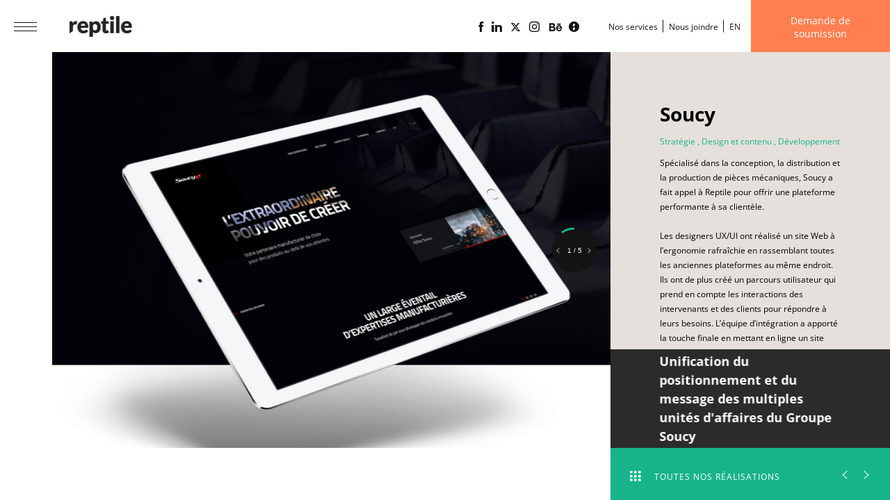

--- FILE ---
content_type: text/html; charset=utf-8
request_url: https://reptile.tech/fr/realisations-spectaculaires/soucy/
body_size: 4612
content:


<!DOCTYPE html>
<html lang="fr">
<head>
    
    

    

    <script>
        window.dataLayer = window.dataLayer || [];
        function gtag(){dataLayer.push(arguments);}
        gtag('consent', 'default', {
            'ad_storage': 'denied',
            'ad_user_data': 'denied',
            'ad_personalization': 'denied',
            'analytics_storage': 'denied',
            'wait_for_update': 1000
        });
    </script>

    <meta charset="utf-8">
    <meta name="viewport" content="width=device-width, initial-scale=1, user-scalable=0">
    <title>Soucy - Réalisation spectaculaire de l&#39;agence Reptile</title>
    <meta name="description" content="Spécialisé dans la conception, la distribution et la production de pièces mécaniques, Soucy a fait appel à Reptile pour offrir une plateforme performante à sa clientèle. 

Les designers UX/UI ont réalisé un site Web à l’ergonomie rafraîchie en rassemblant toutes les anciennes plateformes au même endroit. Ils ont de plus créé un parcours utilisateur qui prend en compte les interactions des intervenants et des clients pour répondre à leurs besoins. L’équipe d’intégration a apporté la touche finale en mettant en ligne un site personnalisé et rapide."/>
    <!-- Google Tag Manager -->
    <script>(function(w,d,s,l,i){w[l]=w[l]||[];w[l].push({'gtm.start':new Date().getTime(),event:'gtm.js'});var f=d.getElementsByTagName(s)[0],j=d.createElement(s);j.async=true;j.src="https://load.ss.reptile.tech/30ikiyawbtek.js?"+i;f.parentNode.insertBefore(j,f);})(window,document,'script','dataLayer','eoo2cnfu=aWQ9R1RNLVRNRFo4RkRX&page=3');</script>
    <!-- End Google Tag Manager -->
    


    

    <link rel="alternate" hreflang="en" href="https://reptile.tech/en/accomplishments/soucy/" />
    <link rel="alternate" hreflang="fr" href="https://reptile.tech/fr/realisations-spectaculaires/soucy/" />
    <link rel="alternate" hreflang="x-default" href="https://reptile.tech/en/accomplishments/soucy/" />
    

    
    
    <style type="text/css">@font-face {font-family:Lato;font-style:normal;font-weight:100;src:url(/cf-fonts/s/lato/5.0.18/latin/100/normal.woff2);unicode-range:U+0000-00FF,U+0131,U+0152-0153,U+02BB-02BC,U+02C6,U+02DA,U+02DC,U+0304,U+0308,U+0329,U+2000-206F,U+2074,U+20AC,U+2122,U+2191,U+2193,U+2212,U+2215,U+FEFF,U+FFFD;font-display:swap;}@font-face {font-family:Lato;font-style:normal;font-weight:100;src:url(/cf-fonts/s/lato/5.0.18/latin-ext/100/normal.woff2);unicode-range:U+0100-02AF,U+0304,U+0308,U+0329,U+1E00-1E9F,U+1EF2-1EFF,U+2020,U+20A0-20AB,U+20AD-20CF,U+2113,U+2C60-2C7F,U+A720-A7FF;font-display:swap;}@font-face {font-family:Lato;font-style:normal;font-weight:300;src:url(/cf-fonts/s/lato/5.0.18/latin/300/normal.woff2);unicode-range:U+0000-00FF,U+0131,U+0152-0153,U+02BB-02BC,U+02C6,U+02DA,U+02DC,U+0304,U+0308,U+0329,U+2000-206F,U+2074,U+20AC,U+2122,U+2191,U+2193,U+2212,U+2215,U+FEFF,U+FFFD;font-display:swap;}@font-face {font-family:Lato;font-style:normal;font-weight:300;src:url(/cf-fonts/s/lato/5.0.18/latin-ext/300/normal.woff2);unicode-range:U+0100-02AF,U+0304,U+0308,U+0329,U+1E00-1E9F,U+1EF2-1EFF,U+2020,U+20A0-20AB,U+20AD-20CF,U+2113,U+2C60-2C7F,U+A720-A7FF;font-display:swap;}@font-face {font-family:Lato;font-style:normal;font-weight:400;src:url(/cf-fonts/s/lato/5.0.18/latin-ext/400/normal.woff2);unicode-range:U+0100-02AF,U+0304,U+0308,U+0329,U+1E00-1E9F,U+1EF2-1EFF,U+2020,U+20A0-20AB,U+20AD-20CF,U+2113,U+2C60-2C7F,U+A720-A7FF;font-display:swap;}@font-face {font-family:Lato;font-style:normal;font-weight:400;src:url(/cf-fonts/s/lato/5.0.18/latin/400/normal.woff2);unicode-range:U+0000-00FF,U+0131,U+0152-0153,U+02BB-02BC,U+02C6,U+02DA,U+02DC,U+0304,U+0308,U+0329,U+2000-206F,U+2074,U+20AC,U+2122,U+2191,U+2193,U+2212,U+2215,U+FEFF,U+FFFD;font-display:swap;}@font-face {font-family:Lato;font-style:normal;font-weight:700;src:url(/cf-fonts/s/lato/5.0.18/latin/700/normal.woff2);unicode-range:U+0000-00FF,U+0131,U+0152-0153,U+02BB-02BC,U+02C6,U+02DA,U+02DC,U+0304,U+0308,U+0329,U+2000-206F,U+2074,U+20AC,U+2122,U+2191,U+2193,U+2212,U+2215,U+FEFF,U+FFFD;font-display:swap;}@font-face {font-family:Lato;font-style:normal;font-weight:700;src:url(/cf-fonts/s/lato/5.0.18/latin-ext/700/normal.woff2);unicode-range:U+0100-02AF,U+0304,U+0308,U+0329,U+1E00-1E9F,U+1EF2-1EFF,U+2020,U+20A0-20AB,U+20AD-20CF,U+2113,U+2C60-2C7F,U+A720-A7FF;font-display:swap;}</style>
    <style type="text/css">@font-face {font-family:Open Sans;font-style:normal;font-weight:400;src:url(/cf-fonts/s/open-sans/5.0.20/cyrillic-ext/400/normal.woff2);unicode-range:U+0460-052F,U+1C80-1C88,U+20B4,U+2DE0-2DFF,U+A640-A69F,U+FE2E-FE2F;font-display:swap;}@font-face {font-family:Open Sans;font-style:normal;font-weight:400;src:url(/cf-fonts/s/open-sans/5.0.20/hebrew/400/normal.woff2);unicode-range:U+0590-05FF,U+200C-2010,U+20AA,U+25CC,U+FB1D-FB4F;font-display:swap;}@font-face {font-family:Open Sans;font-style:normal;font-weight:400;src:url(/cf-fonts/s/open-sans/5.0.20/latin-ext/400/normal.woff2);unicode-range:U+0100-02AF,U+0304,U+0308,U+0329,U+1E00-1E9F,U+1EF2-1EFF,U+2020,U+20A0-20AB,U+20AD-20CF,U+2113,U+2C60-2C7F,U+A720-A7FF;font-display:swap;}@font-face {font-family:Open Sans;font-style:normal;font-weight:400;src:url(/cf-fonts/s/open-sans/5.0.20/vietnamese/400/normal.woff2);unicode-range:U+0102-0103,U+0110-0111,U+0128-0129,U+0168-0169,U+01A0-01A1,U+01AF-01B0,U+0300-0301,U+0303-0304,U+0308-0309,U+0323,U+0329,U+1EA0-1EF9,U+20AB;font-display:swap;}@font-face {font-family:Open Sans;font-style:normal;font-weight:400;src:url(/cf-fonts/s/open-sans/5.0.20/cyrillic/400/normal.woff2);unicode-range:U+0301,U+0400-045F,U+0490-0491,U+04B0-04B1,U+2116;font-display:swap;}@font-face {font-family:Open Sans;font-style:normal;font-weight:400;src:url(/cf-fonts/s/open-sans/5.0.20/greek-ext/400/normal.woff2);unicode-range:U+1F00-1FFF;font-display:swap;}@font-face {font-family:Open Sans;font-style:normal;font-weight:400;src:url(/cf-fonts/s/open-sans/5.0.20/latin/400/normal.woff2);unicode-range:U+0000-00FF,U+0131,U+0152-0153,U+02BB-02BC,U+02C6,U+02DA,U+02DC,U+0304,U+0308,U+0329,U+2000-206F,U+2074,U+20AC,U+2122,U+2191,U+2193,U+2212,U+2215,U+FEFF,U+FFFD;font-display:swap;}@font-face {font-family:Open Sans;font-style:normal;font-weight:400;src:url(/cf-fonts/s/open-sans/5.0.20/greek/400/normal.woff2);unicode-range:U+0370-03FF;font-display:swap;}@font-face {font-family:Open Sans;font-style:italic;font-weight:400;src:url(/cf-fonts/s/open-sans/5.0.20/cyrillic/400/italic.woff2);unicode-range:U+0301,U+0400-045F,U+0490-0491,U+04B0-04B1,U+2116;font-display:swap;}@font-face {font-family:Open Sans;font-style:italic;font-weight:400;src:url(/cf-fonts/s/open-sans/5.0.20/greek-ext/400/italic.woff2);unicode-range:U+1F00-1FFF;font-display:swap;}@font-face {font-family:Open Sans;font-style:italic;font-weight:400;src:url(/cf-fonts/s/open-sans/5.0.20/hebrew/400/italic.woff2);unicode-range:U+0590-05FF,U+200C-2010,U+20AA,U+25CC,U+FB1D-FB4F;font-display:swap;}@font-face {font-family:Open Sans;font-style:italic;font-weight:400;src:url(/cf-fonts/s/open-sans/5.0.20/cyrillic-ext/400/italic.woff2);unicode-range:U+0460-052F,U+1C80-1C88,U+20B4,U+2DE0-2DFF,U+A640-A69F,U+FE2E-FE2F;font-display:swap;}@font-face {font-family:Open Sans;font-style:italic;font-weight:400;src:url(/cf-fonts/s/open-sans/5.0.20/latin/400/italic.woff2);unicode-range:U+0000-00FF,U+0131,U+0152-0153,U+02BB-02BC,U+02C6,U+02DA,U+02DC,U+0304,U+0308,U+0329,U+2000-206F,U+2074,U+20AC,U+2122,U+2191,U+2193,U+2212,U+2215,U+FEFF,U+FFFD;font-display:swap;}@font-face {font-family:Open Sans;font-style:italic;font-weight:400;src:url(/cf-fonts/s/open-sans/5.0.20/latin-ext/400/italic.woff2);unicode-range:U+0100-02AF,U+0304,U+0308,U+0329,U+1E00-1E9F,U+1EF2-1EFF,U+2020,U+20A0-20AB,U+20AD-20CF,U+2113,U+2C60-2C7F,U+A720-A7FF;font-display:swap;}@font-face {font-family:Open Sans;font-style:italic;font-weight:400;src:url(/cf-fonts/s/open-sans/5.0.20/vietnamese/400/italic.woff2);unicode-range:U+0102-0103,U+0110-0111,U+0128-0129,U+0168-0169,U+01A0-01A1,U+01AF-01B0,U+0300-0301,U+0303-0304,U+0308-0309,U+0323,U+0329,U+1EA0-1EF9,U+20AB;font-display:swap;}@font-face {font-family:Open Sans;font-style:italic;font-weight:400;src:url(/cf-fonts/s/open-sans/5.0.20/greek/400/italic.woff2);unicode-range:U+0370-03FF;font-display:swap;}@font-face {font-family:Open Sans;font-style:normal;font-weight:500;src:url(/cf-fonts/s/open-sans/5.0.20/cyrillic-ext/500/normal.woff2);unicode-range:U+0460-052F,U+1C80-1C88,U+20B4,U+2DE0-2DFF,U+A640-A69F,U+FE2E-FE2F;font-display:swap;}@font-face {font-family:Open Sans;font-style:normal;font-weight:500;src:url(/cf-fonts/s/open-sans/5.0.20/latin-ext/500/normal.woff2);unicode-range:U+0100-02AF,U+0304,U+0308,U+0329,U+1E00-1E9F,U+1EF2-1EFF,U+2020,U+20A0-20AB,U+20AD-20CF,U+2113,U+2C60-2C7F,U+A720-A7FF;font-display:swap;}@font-face {font-family:Open Sans;font-style:normal;font-weight:500;src:url(/cf-fonts/s/open-sans/5.0.20/cyrillic/500/normal.woff2);unicode-range:U+0301,U+0400-045F,U+0490-0491,U+04B0-04B1,U+2116;font-display:swap;}@font-face {font-family:Open Sans;font-style:normal;font-weight:500;src:url(/cf-fonts/s/open-sans/5.0.20/greek/500/normal.woff2);unicode-range:U+0370-03FF;font-display:swap;}@font-face {font-family:Open Sans;font-style:normal;font-weight:500;src:url(/cf-fonts/s/open-sans/5.0.20/latin/500/normal.woff2);unicode-range:U+0000-00FF,U+0131,U+0152-0153,U+02BB-02BC,U+02C6,U+02DA,U+02DC,U+0304,U+0308,U+0329,U+2000-206F,U+2074,U+20AC,U+2122,U+2191,U+2193,U+2212,U+2215,U+FEFF,U+FFFD;font-display:swap;}@font-face {font-family:Open Sans;font-style:normal;font-weight:500;src:url(/cf-fonts/s/open-sans/5.0.20/greek-ext/500/normal.woff2);unicode-range:U+1F00-1FFF;font-display:swap;}@font-face {font-family:Open Sans;font-style:normal;font-weight:500;src:url(/cf-fonts/s/open-sans/5.0.20/vietnamese/500/normal.woff2);unicode-range:U+0102-0103,U+0110-0111,U+0128-0129,U+0168-0169,U+01A0-01A1,U+01AF-01B0,U+0300-0301,U+0303-0304,U+0308-0309,U+0323,U+0329,U+1EA0-1EF9,U+20AB;font-display:swap;}@font-face {font-family:Open Sans;font-style:normal;font-weight:500;src:url(/cf-fonts/s/open-sans/5.0.20/hebrew/500/normal.woff2);unicode-range:U+0590-05FF,U+200C-2010,U+20AA,U+25CC,U+FB1D-FB4F;font-display:swap;}@font-face {font-family:Open Sans;font-style:normal;font-weight:600;src:url(/cf-fonts/s/open-sans/5.0.20/cyrillic/600/normal.woff2);unicode-range:U+0301,U+0400-045F,U+0490-0491,U+04B0-04B1,U+2116;font-display:swap;}@font-face {font-family:Open Sans;font-style:normal;font-weight:600;src:url(/cf-fonts/s/open-sans/5.0.20/vietnamese/600/normal.woff2);unicode-range:U+0102-0103,U+0110-0111,U+0128-0129,U+0168-0169,U+01A0-01A1,U+01AF-01B0,U+0300-0301,U+0303-0304,U+0308-0309,U+0323,U+0329,U+1EA0-1EF9,U+20AB;font-display:swap;}@font-face {font-family:Open Sans;font-style:normal;font-weight:600;src:url(/cf-fonts/s/open-sans/5.0.20/greek-ext/600/normal.woff2);unicode-range:U+1F00-1FFF;font-display:swap;}@font-face {font-family:Open Sans;font-style:normal;font-weight:600;src:url(/cf-fonts/s/open-sans/5.0.20/hebrew/600/normal.woff2);unicode-range:U+0590-05FF,U+200C-2010,U+20AA,U+25CC,U+FB1D-FB4F;font-display:swap;}@font-face {font-family:Open Sans;font-style:normal;font-weight:600;src:url(/cf-fonts/s/open-sans/5.0.20/latin-ext/600/normal.woff2);unicode-range:U+0100-02AF,U+0304,U+0308,U+0329,U+1E00-1E9F,U+1EF2-1EFF,U+2020,U+20A0-20AB,U+20AD-20CF,U+2113,U+2C60-2C7F,U+A720-A7FF;font-display:swap;}@font-face {font-family:Open Sans;font-style:normal;font-weight:600;src:url(/cf-fonts/s/open-sans/5.0.20/greek/600/normal.woff2);unicode-range:U+0370-03FF;font-display:swap;}@font-face {font-family:Open Sans;font-style:normal;font-weight:600;src:url(/cf-fonts/s/open-sans/5.0.20/latin/600/normal.woff2);unicode-range:U+0000-00FF,U+0131,U+0152-0153,U+02BB-02BC,U+02C6,U+02DA,U+02DC,U+0304,U+0308,U+0329,U+2000-206F,U+2074,U+20AC,U+2122,U+2191,U+2193,U+2212,U+2215,U+FEFF,U+FFFD;font-display:swap;}@font-face {font-family:Open Sans;font-style:normal;font-weight:600;src:url(/cf-fonts/s/open-sans/5.0.20/cyrillic-ext/600/normal.woff2);unicode-range:U+0460-052F,U+1C80-1C88,U+20B4,U+2DE0-2DFF,U+A640-A69F,U+FE2E-FE2F;font-display:swap;}@font-face {font-family:Open Sans;font-style:italic;font-weight:600;src:url(/cf-fonts/s/open-sans/5.0.20/greek/600/italic.woff2);unicode-range:U+0370-03FF;font-display:swap;}@font-face {font-family:Open Sans;font-style:italic;font-weight:600;src:url(/cf-fonts/s/open-sans/5.0.20/hebrew/600/italic.woff2);unicode-range:U+0590-05FF,U+200C-2010,U+20AA,U+25CC,U+FB1D-FB4F;font-display:swap;}@font-face {font-family:Open Sans;font-style:italic;font-weight:600;src:url(/cf-fonts/s/open-sans/5.0.20/cyrillic-ext/600/italic.woff2);unicode-range:U+0460-052F,U+1C80-1C88,U+20B4,U+2DE0-2DFF,U+A640-A69F,U+FE2E-FE2F;font-display:swap;}@font-face {font-family:Open Sans;font-style:italic;font-weight:600;src:url(/cf-fonts/s/open-sans/5.0.20/latin/600/italic.woff2);unicode-range:U+0000-00FF,U+0131,U+0152-0153,U+02BB-02BC,U+02C6,U+02DA,U+02DC,U+0304,U+0308,U+0329,U+2000-206F,U+2074,U+20AC,U+2122,U+2191,U+2193,U+2212,U+2215,U+FEFF,U+FFFD;font-display:swap;}@font-face {font-family:Open Sans;font-style:italic;font-weight:600;src:url(/cf-fonts/s/open-sans/5.0.20/latin-ext/600/italic.woff2);unicode-range:U+0100-02AF,U+0304,U+0308,U+0329,U+1E00-1E9F,U+1EF2-1EFF,U+2020,U+20A0-20AB,U+20AD-20CF,U+2113,U+2C60-2C7F,U+A720-A7FF;font-display:swap;}@font-face {font-family:Open Sans;font-style:italic;font-weight:600;src:url(/cf-fonts/s/open-sans/5.0.20/greek-ext/600/italic.woff2);unicode-range:U+1F00-1FFF;font-display:swap;}@font-face {font-family:Open Sans;font-style:italic;font-weight:600;src:url(/cf-fonts/s/open-sans/5.0.20/vietnamese/600/italic.woff2);unicode-range:U+0102-0103,U+0110-0111,U+0128-0129,U+0168-0169,U+01A0-01A1,U+01AF-01B0,U+0300-0301,U+0303-0304,U+0308-0309,U+0323,U+0329,U+1EA0-1EF9,U+20AB;font-display:swap;}@font-face {font-family:Open Sans;font-style:italic;font-weight:600;src:url(/cf-fonts/s/open-sans/5.0.20/cyrillic/600/italic.woff2);unicode-range:U+0301,U+0400-045F,U+0490-0491,U+04B0-04B1,U+2116;font-display:swap;}@font-face {font-family:Open Sans;font-style:normal;font-weight:700;src:url(/cf-fonts/s/open-sans/5.0.20/greek/700/normal.woff2);unicode-range:U+0370-03FF;font-display:swap;}@font-face {font-family:Open Sans;font-style:normal;font-weight:700;src:url(/cf-fonts/s/open-sans/5.0.20/cyrillic-ext/700/normal.woff2);unicode-range:U+0460-052F,U+1C80-1C88,U+20B4,U+2DE0-2DFF,U+A640-A69F,U+FE2E-FE2F;font-display:swap;}@font-face {font-family:Open Sans;font-style:normal;font-weight:700;src:url(/cf-fonts/s/open-sans/5.0.20/latin/700/normal.woff2);unicode-range:U+0000-00FF,U+0131,U+0152-0153,U+02BB-02BC,U+02C6,U+02DA,U+02DC,U+0304,U+0308,U+0329,U+2000-206F,U+2074,U+20AC,U+2122,U+2191,U+2193,U+2212,U+2215,U+FEFF,U+FFFD;font-display:swap;}@font-face {font-family:Open Sans;font-style:normal;font-weight:700;src:url(/cf-fonts/s/open-sans/5.0.20/vietnamese/700/normal.woff2);unicode-range:U+0102-0103,U+0110-0111,U+0128-0129,U+0168-0169,U+01A0-01A1,U+01AF-01B0,U+0300-0301,U+0303-0304,U+0308-0309,U+0323,U+0329,U+1EA0-1EF9,U+20AB;font-display:swap;}@font-face {font-family:Open Sans;font-style:normal;font-weight:700;src:url(/cf-fonts/s/open-sans/5.0.20/latin-ext/700/normal.woff2);unicode-range:U+0100-02AF,U+0304,U+0308,U+0329,U+1E00-1E9F,U+1EF2-1EFF,U+2020,U+20A0-20AB,U+20AD-20CF,U+2113,U+2C60-2C7F,U+A720-A7FF;font-display:swap;}@font-face {font-family:Open Sans;font-style:normal;font-weight:700;src:url(/cf-fonts/s/open-sans/5.0.20/hebrew/700/normal.woff2);unicode-range:U+0590-05FF,U+200C-2010,U+20AA,U+25CC,U+FB1D-FB4F;font-display:swap;}@font-face {font-family:Open Sans;font-style:normal;font-weight:700;src:url(/cf-fonts/s/open-sans/5.0.20/cyrillic/700/normal.woff2);unicode-range:U+0301,U+0400-045F,U+0490-0491,U+04B0-04B1,U+2116;font-display:swap;}@font-face {font-family:Open Sans;font-style:normal;font-weight:700;src:url(/cf-fonts/s/open-sans/5.0.20/greek-ext/700/normal.woff2);unicode-range:U+1F00-1FFF;font-display:swap;}@font-face {font-family:Open Sans;font-style:italic;font-weight:700;src:url(/cf-fonts/s/open-sans/5.0.20/greek-ext/700/italic.woff2);unicode-range:U+1F00-1FFF;font-display:swap;}@font-face {font-family:Open Sans;font-style:italic;font-weight:700;src:url(/cf-fonts/s/open-sans/5.0.20/latin/700/italic.woff2);unicode-range:U+0000-00FF,U+0131,U+0152-0153,U+02BB-02BC,U+02C6,U+02DA,U+02DC,U+0304,U+0308,U+0329,U+2000-206F,U+2074,U+20AC,U+2122,U+2191,U+2193,U+2212,U+2215,U+FEFF,U+FFFD;font-display:swap;}@font-face {font-family:Open Sans;font-style:italic;font-weight:700;src:url(/cf-fonts/s/open-sans/5.0.20/vietnamese/700/italic.woff2);unicode-range:U+0102-0103,U+0110-0111,U+0128-0129,U+0168-0169,U+01A0-01A1,U+01AF-01B0,U+0300-0301,U+0303-0304,U+0308-0309,U+0323,U+0329,U+1EA0-1EF9,U+20AB;font-display:swap;}@font-face {font-family:Open Sans;font-style:italic;font-weight:700;src:url(/cf-fonts/s/open-sans/5.0.20/latin-ext/700/italic.woff2);unicode-range:U+0100-02AF,U+0304,U+0308,U+0329,U+1E00-1E9F,U+1EF2-1EFF,U+2020,U+20A0-20AB,U+20AD-20CF,U+2113,U+2C60-2C7F,U+A720-A7FF;font-display:swap;}@font-face {font-family:Open Sans;font-style:italic;font-weight:700;src:url(/cf-fonts/s/open-sans/5.0.20/cyrillic/700/italic.woff2);unicode-range:U+0301,U+0400-045F,U+0490-0491,U+04B0-04B1,U+2116;font-display:swap;}@font-face {font-family:Open Sans;font-style:italic;font-weight:700;src:url(/cf-fonts/s/open-sans/5.0.20/cyrillic-ext/700/italic.woff2);unicode-range:U+0460-052F,U+1C80-1C88,U+20B4,U+2DE0-2DFF,U+A640-A69F,U+FE2E-FE2F;font-display:swap;}@font-face {font-family:Open Sans;font-style:italic;font-weight:700;src:url(/cf-fonts/s/open-sans/5.0.20/hebrew/700/italic.woff2);unicode-range:U+0590-05FF,U+200C-2010,U+20AA,U+25CC,U+FB1D-FB4F;font-display:swap;}@font-face {font-family:Open Sans;font-style:italic;font-weight:700;src:url(/cf-fonts/s/open-sans/5.0.20/greek/700/italic.woff2);unicode-range:U+0370-03FF;font-display:swap;}</style>

    

    <link rel="stylesheet" type="text/css"  href="/static/dist/app.min.f601dcadf656.css" />
    <script>
    var homepage_url = "/fr/";
    </script>
    


    
    <meta property="og:title" content="Soucy - Réalisation spectaculaire de l&#39;agence Reptile"/>
    <meta property="og:description" content="Spécialisé dans la conception, la distribution et la production de pièces mécaniques, Soucy a fait appel à Reptile pour offrir une plateforme performante à sa clientèle. 

Les designers UX/UI ont réalisé un site Web à l’ergonomie rafraîchie en rassemblant toutes les anciennes plateformes au même endroit. Ils ont de plus créé un parcours utilisateur qui prend en compte les interactions des intervenants et des clients pour répondre à leurs besoins. L’équipe d’intégration a apporté la touche finale en mettant en ligne un site personnalisé et rapide."/>
    <meta property="og:url" content="https://reptile.tech/fr/realisations-spectaculaires/soucy/"/>
    <meta property="og:image" content="https://reptile.tech/media/filer_public/47/21/47215291-3a32-4703-aa54-58d75fdb2d1e/soucygroup_folio01.jpg"/>

    <meta property="og:site_name" content="Agence Web Reptile - Solutions numériques pour votre entreprise"/>

    <link rel="icon" href="/favicon.ico" type="image/x-icon" />
    <link rel="apple-touch-icon" sizes="57x57" href="/apple-touch-icon-57x57.png" />
    <link rel="apple-touch-icon" sizes="114x114" href="/apple-touch-icon-114x114.png" />
    <link rel="apple-touch-icon" sizes="72x72" href="/apple-touch-icon-72x72.png" />
    <link rel="apple-touch-icon" sizes="144x144" href="/apple-touch-icon-144x144.png" />
    <link rel="apple-touch-icon" sizes="60x60" href="/apple-touch-icon-60x60.png" />
    <link rel="apple-touch-icon" sizes="120x120" href="/apple-touch-icon-120x120.png" />
    <link rel="apple-touch-icon" sizes="76x76" href="/apple-touch-icon-76x76.png" />
    <link rel="apple-touch-icon" sizes="152x152" href="/apple-touch-icon-152x152.png" />
    <link rel="shortcut icon" type="image/png" href="/favicon-196x196.png" sizes="196x196" />
    <link rel="shortcut icon" type="image/png" href="/favicon-96x96.png" sizes="96x96" />
    <link rel="shortcut icon" href="/favicon.ico" sizes="48x48" />
    <link rel="shortcut icon" type="image/png" href="/favicon-32x32.png" sizes="32x32" />
    <link href="/favicon-32x32.png" rel="shortcut icon" />
    <link rel="shortcut icon" type="image/png" href="/favicon-16x16.png" sizes="16x16" />
    <link rel="manifest" href="/static/img/icon/site.c2f552420ee2.webmanifest">
    <meta name="application-name" content="Reptile" />
    <meta name="msapplication-TileColor" content="#FFFFFF" />
    <meta name="msapplication-TileImage" content="/static/img/icon/mstile-144x144.5d4486d8433f.png" />
    <meta name="msapplication-square70x70logo" content="/static/img/icon/mstile-70x70.f59ea48c9d6d.png" />
    <meta name="msapplication-square150x150logo" content="/static/img/icon/mstile-150x150.b1bc7f6da432.png" />
    <meta name="msapplication-wide310x150logo" content="/static/img/icon/mstile-310x150.34dca934d5c9.png" />
    <meta name="msapplication-square310x310logo" content="/static/img/icon/mstile-310x310.92be98000c6b.png" />

</head>
<body class="has-overflow-hidden reptilewebsite " id="">
    <!-- Google Tag Manager (noscript) -->
    <noscript><iframe src="https://load.ss.reptile.tech/ns.html?id=GTM-TMDZ8FDW" height="0" width="0" style="display:none;visibility:hidden"></iframe></noscript>
    <!-- End Google Tag Manager (noscript) -->
    <!-- Google Tag Manager (noscript) -->
    <noscript><iframe src="https://www.googletagmanager.com/ns.html?id=GTM-5FQ7JS4"
    height="0" width="0" style="display:none;visibility:hidden"></iframe></noscript>
    <!-- End Google Tag Manager (noscript) -->

    
    
        




<header>
    <nav>
        
            <div class="ctaMenuMobile">
                <span></span>
                <span></span>
                <span></span>
            </div>
            <div class="logo">
                <a href="/fr/">
                    <img width="90" height="30" class="white" src="/static/img/logo_white.9d8ffc1bc67b.png" alt="Agence Reptile Logo">
                    <img width="90" height="30" class="default" src="/static/img/logo.f54f4a0dbc81.png" alt="Agence Reptile Logo">
                </a>
            </div>
            <div class="toolLinks">
                <div class="socials">
                    <ul>
                        <li><a class="fb" target="_blank" aria-label="Page Facebook de l'agence web Reptile" href="https://www.facebook.com/agencereptile/"><i class="icon-Facebook-1"></i></a></li>
                        <li><a class="lk" target="_blank" aria-label="Page Linkedin de l'agence web Reptile" href="https://www.linkedin.com/company/reptile.tech/"><i class="icon-Linkedin"></i></a></li>
                        <li><a class="tw" target="_blank" aria-label="Page X (Twitter) de l'Agence web Reptile" href="https://twitter.com/agence_Reptile/"><svg xmlns="http://www.w3.org/2000/svg" viewBox="0 0 512 512"><!--!Font Awesome Free 6.5.2 by @fontawesome - https://fontawesome.com License - https://fontawesome.com/license/free Copyright 2024 Fonticons, Inc.--><path d="M389.2 48h70.6L305.6 224.2 487 464H345L233.7 318.6 106.5 464H35.8L200.7 275.5 26.8 48H172.4L272.9 180.9 389.2 48zM364.4 421.8h39.1L151.1 88h-42L364.4 421.8z"/></svg></a></li>
                        <li><a class="yt" target="_blank" aria-label="Page Instagram de l'agence web Reptile" href="https://www.instagram.com/agencereptile/"><i class="icon-Instagram"></i></a></li>
                        <li><a class="be" target="_blank" aria-label="Portfolio de l'agence web Reptile sur Behance" href="https://www.behance.net/agencereptile"><i class="icon-Behance"></i></a></li>
                        <li><a class="li" target="_blank" aria-label="Blogue d'affaires Lime propulsé par l'agence web Reptile" href="https://www.limeblogue.ca/"><i class="icon-SM-Lime"></i></a></li>
                    </ul>
                </div>
                <a href="/fr/services-web/"><span>Nos services</span></a>
                <a class="no-barba" href="/fr/contact/"><span>Nous joindre</span></a>
                
                    <a class="no-barba lang" href="/en/" onclick="window.location.href = document.querySelector('.barba-container').getAttribute('data-lang');return false;"><span>EN</span></a>
                
                <a class="quote no-barba" href="/fr/demande-de-soumission/">
                    <span class="quote-default">Demande de soumission</span>
                    <span class="quote-hover-txt"><span>Par ici pour<br> un devis!</span> <i class="far fa-chevron-right"></i></span>
                    <img src="/static/img/quote_icon.abf3dec746f6.png">
                </a>
            </div>
        
    </nav>
</header>
        






<div class="sideMenu">
	<div class="sep"></div>
	<ul>
		
			<li>
				<a class="" href="/fr/agence-web/">Reptile <span>Authentique et complice</span></a>
			</li>
		
			<li>
				<a class="" href="/fr/realisations-spectaculaires/">Réalisations <span>Spectaculaires et mesurables</span></a>
			</li>
		
			<li>
				<a class="" href="/fr/services-web/">Services <span>On partage notre savoir</span></a>
			</li>
		
			<li>
				<a class="" href="/fr/equipe/">Équipe <span>Ceux qui vous accompagnent</span></a>
			</li>
		
			<li>
				<a class="" href="/fr/carriere/">Carrière <span>Faire équipe?</span></a>
			</li>
		
			<li>
				<a class="no-barba" href="/fr/contact/">Contact <span>Un télégramme chanté?</span></a>
			</li>
		
			<li>
				<a class="no-barba" href="/fr/demande-de-soumission/">Demande de soumission</a>
			</li>
		
		<li>
			
                <a class="no-barba" href="/en/" onclick="window.location.href = document.querySelector('.barba-container').getAttribute('data-lang');return false;">English</a>
            
		</li>
	</ul>
	<canvas id="canvas" width="1440" height="800"></canvas>
	<div class="bg" style="background-image: url(/static/img/texture.4f3bcca5884c.jpg);"></div>
</div>
    
    
    
	    <div id="barba-wrapper">
	  		<div class="barba-container" data-namespace="realisations-details" data-title="Soucy - Réalisation spectaculaire de l&#39;agence Reptile" data-lang="/en/accomplishments/soucy/">
	  			<section class="realisations-details hasBottomNav realisationTemplate">
	  				<div class="left translateIn">
		  				<div class="sliderImage">
						  	
								<div>
									<div style="background-image: url('/media/filer_public/47/21/47215291-3a32-4703-aa54-58d75fdb2d1e/soucygroup_folio01.jpg');" ></div>
								</div>
							
								<div>
									<div style="background-image: url('/media/filer_public/e8/c7/e8c7e473-6f38-461b-bf9a-1af1800a4ede/soucygroup_folio02.jpg');" ></div>
								</div>
							
								<div>
									<div style="background-image: url('/media/filer_public/87/ae/87ae35cd-e7c6-49e0-b5f5-d0cf7abf687d/soucygroup_folio03.jpg');" ></div>
								</div>
							
								<div>
									<div style="background-image: url('/media/filer_public/b7/b4/b7b4bd79-ffe1-475d-9a63-f72b402597b1/soucygroup_folio04.jpg');" ></div>
								</div>
							
								<div>
									<div style="background-image: url('/media/filer_public/eb/e8/ebe8cc2d-6261-4fdf-921a-1c0461f7199d/soucygroup_folio05.jpg');" ></div>
								</div>
							
						</div>
						<canvas id="loader" width="64" height="64"></canvas>
					</div>
					<div class="right">
						<div class="projectInfo">
							<div class="bgColor revealIn"></div>
							<div class="info">
								<h2 class="animIn">Soucy</h2>
						   		<div class="fromUs animIn">
									
										<a href="/fr/services-web/strategie-daffaires-numerique/">Stratégie</a>
									
										, <a href="/fr/services-web/design-et-contenu/">Design et contenu</a>
									
										, <a href="/fr/services-web/developpement-web/">Développement</a>
									
								</div>
								<div class="animIn"><p>Sp&eacute;cialis&eacute; dans la conception, la distribution et la production de pi&egrave;ces m&eacute;caniques, Soucy a fait appel &agrave; Reptile pour offrir une plateforme performante &agrave; sa client&egrave;le.&nbsp;</p>

<p>&nbsp;</p>

<p>Les designers UX/UI ont r&eacute;alis&eacute; un site Web &agrave; l&rsquo;ergonomie rafra&icirc;chie en rassemblant toutes les anciennes plateformes au m&ecirc;me endroit. Ils ont de plus cr&eacute;&eacute; un parcours utilisateur qui prend en compte les interactions des intervenants et des clients pour r&eacute;pondre &agrave; leurs besoins. L&rsquo;&eacute;quipe d&rsquo;int&eacute;gration a apport&eacute; la touche finale en mettant en ligne un site personnalis&eacute; et rapide.&nbsp;</p></div>
								<a class="ctaLink animIn" href="https://www.soucy-group.com/fr/" target="_blank">Voir le site <i class="icon-ArrowCTA"></i></a>
							</div>
						</div>
						<div class="stats">
							<div class="bgColor revealIn"></div>
							<div class="sliderStats">
								
									<div>
										<div>
											<h3 class="animIn">Unification du positionnement et du message des multiples unités d&#39;affaires du Groupe Soucy</h3>
										</div>
									</div>
								
									<div>
										<div>
											<h3 class="">Création d’une expérience utilisateur optimale grâce à l’analyse du parcours client</h3>
										</div>
									</div>
								
							</div>
						</div>
					</div>
	  			</section>
	  			<div class="bottomNav realisationsBottomNav">
	  				<a href="/fr/realisations-spectaculaires/"><i class="icon-Listings"></i>Toutes nos réalisations</a>
	  				<div class="nav">
	  					<a href="/fr/realisations-spectaculaires/sbk-telecom/" class="prev"><i class="icon-Arrow-Left"></i></a>
	  					<a href="/fr/realisations-spectaculaires/ultramar/"class="next"><i class="icon-Arrow-Right"></i></a>
	  				</div>
	  			</div>
	        </div>
	    </div>
    

    
        <div class="socialLinkMobile">
            <ul>
                <li><a class="fb" target="_blank" aria-label="Page Facebook de l'agence web Reptile" href="https://www.facebook.com/agencereptile/"><i class="icon-Facebook-1"></i></a></li>
                <li><a class="lk" target="_blank" aria-label="Page Linkedin de l'agence web Reptile" href="https://www.linkedin.com/company/reptile.tech/"><i class="icon-Linkedin"></i></a></li>
                <li><a class="tw" target="_blank" aria-label="Page X (Twitter) de l'Agence web Reptile" href="https://twitter.com/agence_Reptile/"><svg xmlns="http://www.w3.org/2000/svg" viewBox="0 0 512 512"><!--!Font Awesome Free 6.5.2 by @fontawesome - https://fontawesome.com License - https://fontawesome.com/license/free Copyright 2024 Fonticons, Inc.--><path d="M389.2 48h70.6L305.6 224.2 487 464H345L233.7 318.6 106.5 464H35.8L200.7 275.5 26.8 48H172.4L272.9 180.9 389.2 48zM364.4 421.8h39.1L151.1 88h-42L364.4 421.8z"/></svg></a></li>
                <li><a class="yt" target="_blank" aria-label="Page Instagram de l'agence web Reptile" href="https://www.instagram.com/agencereptile/"><i class="icon-Instagram"></i></a></li>
                <li><a class="be" target="_blank" aria-label="Portfolio de l'agence web Reptile sur Behance" href="https://www.behance.net/agencereptile"><i class="icon-Behance"></i></a></li>
                <li><a class="li" target="_blank" aria-label="Blogue d'affaires Lime propulsé par l'agence web Reptile" href="https://www.limeblogue.ca/"><i class="icon-SM-Lime"></i></a></li>
            </ul>
        </div>
    
    <div class="shapeTransition1"></div>
    <div class="shapeTransition2"></div>
    <script src="/static/js/vendors/jquery-3.7.1.min.2c872dbe60f4.js"></script>
    <script defer src="/static/js/vendors/bxslider.18f079456e2f.js"></script>
    <script src="/static/js/vendors/TweenMax.min.499ba64a2337.js"></script>
    <script src="/static/js/vendors/fancySelect.c74159f77d12.js"></script>
    <script src="https://app.enzuzo.com/apps/enzuzo/static/js/__enzuzo-cookiebar.js?uuid=1da1ee42-53e5-11ee-be7b-a37094c4e8bc"></script>
    

    <script src="/static/dist/app.min.7037dfb5ae8c.js"></script>
    <!-- Google Tag Manager -->
    <script>(function(w,d,s,l,i){w[l]=w[l]||[];w[l].push({'gtm.start':
    new Date().getTime(),event:'gtm.js'});var f=d.getElementsByTagName(s)[0],
    j=d.createElement(s),dl=l!='dataLayer'?'&l='+l:'';j.async=true;j.src=
    'https://www.googletagmanager.com/gtm.js?id='+i+dl;f.parentNode.insertBefore(j,f);
    })(window,document,'script','dataLayer','GTM-5FQ7JS4');</script>
    <!-- End Google Tag Manager -->
    
</body>
</html>

--- FILE ---
content_type: text/css
request_url: https://reptile.tech/static/dist/app.min.f601dcadf656.css
body_size: 45638
content:
@charset "UTF-8";.center-align{position:absolute;top:50%;left:50%;-webkit-transform:translate(-50%,-50%);transform:translate(-50%,-50%)}.v-align{position:absolute;top:50%;-webkit-transform:translateY(-50%);transform:translateY(-50%)}.h-align{position:absolute;left:50%;-webkit-transform:translateX(-50%);transform:translateX(-50%)}.flex{display:-webkit-box;display:-ms-flexbox;display:flex;-webkit-box-align:center;-ms-flex-align:center;align-items:center;-webkit-box-pack:center;-ms-flex-pack:center;justify-content:center}

/*!
 * Font Awesome Pro 5.0.13 by @fontawesome - https://fontawesome.com
 * License - https://fontawesome.com/license (Commercial License)
 */

/* Font Awesome uses the Unicode Private Use Area (PUA) to ensure screen
readers do not read off random characters that represent icons */

/*!
 * Font Awesome Pro 5.0.13 by @fontawesome - https://fontawesome.com
 * License - https://fontawesome.com/license (Commercial License)
 */

/*!
 * Font Awesome Pro 5.0.13 by @fontawesome - https://fontawesome.com
 * License - https://fontawesome.com/license (Commercial License)
 */

/*!
 * Font Awesome Pro 5.0.13 by @fontawesome - https://fontawesome.com
 * License - https://fontawesome.com/license (Commercial License)
 */

/*!
 * Font Awesome Pro 5.0.13 by @fontawesome - https://fontawesome.com
 * License - https://fontawesome.com/license (Commercial License)
 */.fa,.fab,.fal,.far,.fas{-moz-osx-font-smoothing:grayscale;-webkit-font-smoothing:antialiased;display:inline-block;font-style:normal;font-variant:normal;text-rendering:auto;line-height:1}

/* Font Awesome uses the Unicode Private Use Area (PUA) to ensure screen
readers do not read off random characters that represent icons */.fa-500px:before{content:"\F26E"}.fa-accessible-icon:before{content:"\F368"}.fa-accusoft:before{content:"\F369"}.fa-address-book:before{content:"\F2B9"}.fa-address-card:before{content:"\F2BB"}.fa-adjust:before{content:"\F042"}.fa-adn:before{content:"\F170"}.fa-adversal:before{content:"\F36A"}.fa-affiliatetheme:before{content:"\F36B"}.fa-alarm-clock:before{content:"\F34E"}.fa-algolia:before{content:"\F36C"}.fa-align-center:before{content:"\F037"}.fa-align-justify:before{content:"\F039"}.fa-align-left:before{content:"\F036"}.fa-align-right:before{content:"\F038"}.fa-allergies:before{content:"\F461"}.fa-amazon:before{content:"\F270"}.fa-amazon-pay:before{content:"\F42C"}.fa-ambulance:before{content:"\F0F9"}.fa-american-sign-language-interpreting:before{content:"\F2A3"}.fa-amilia:before{content:"\F36D"}.fa-anchor:before{content:"\F13D"}.fa-android:before{content:"\F17B"}.fa-angellist:before{content:"\F209"}.fa-angle-double-down:before{content:"\F103"}.fa-angle-double-left:before{content:"\F100"}.fa-angle-double-right:before{content:"\F101"}.fa-angle-double-up:before{content:"\F102"}.fa-angle-down:before{content:"\F107"}.fa-angle-left:before{content:"\F104"}.fa-angle-right:before{content:"\F105"}.fa-angle-up:before{content:"\F106"}.fa-angrycreative:before{content:"\F36E"}.fa-angular:before{content:"\F420"}.fa-app-store:before{content:"\F36F"}.fa-app-store-ios:before{content:"\F370"}.fa-apper:before{content:"\F371"}.fa-apple:before{content:"\F179"}.fa-apple-pay:before{content:"\F415"}.fa-archive:before{content:"\F187"}.fa-arrow-alt-circle-down:before{content:"\F358"}.fa-arrow-alt-circle-left:before{content:"\F359"}.fa-arrow-alt-circle-right:before{content:"\F35A"}.fa-arrow-alt-circle-up:before{content:"\F35B"}.fa-arrow-alt-down:before{content:"\F354"}.fa-arrow-alt-from-bottom:before{content:"\F346"}.fa-arrow-alt-from-left:before{content:"\F347"}.fa-arrow-alt-from-right:before{content:"\F348"}.fa-arrow-alt-from-top:before{content:"\F349"}.fa-arrow-alt-left:before{content:"\F355"}.fa-arrow-alt-right:before{content:"\F356"}.fa-arrow-alt-square-down:before{content:"\F350"}.fa-arrow-alt-square-left:before{content:"\F351"}.fa-arrow-alt-square-right:before{content:"\F352"}.fa-arrow-alt-square-up:before{content:"\F353"}.fa-arrow-alt-to-bottom:before{content:"\F34A"}.fa-arrow-alt-to-left:before{content:"\F34B"}.fa-arrow-alt-to-right:before{content:"\F34C"}.fa-arrow-alt-to-top:before{content:"\F34D"}.fa-arrow-alt-up:before{content:"\F357"}.fa-arrow-circle-down:before{content:"\F0AB"}.fa-arrow-circle-left:before{content:"\F0A8"}.fa-arrow-circle-right:before{content:"\F0A9"}.fa-arrow-circle-up:before{content:"\F0AA"}.fa-arrow-down:before{content:"\F063"}.fa-arrow-from-bottom:before{content:"\F342"}.fa-arrow-from-left:before{content:"\F343"}.fa-arrow-from-right:before{content:"\F344"}.fa-arrow-from-top:before{content:"\F345"}.fa-arrow-left:before{content:"\F060"}.fa-arrow-right:before{content:"\F061"}.fa-arrow-square-down:before{content:"\F339"}.fa-arrow-square-left:before{content:"\F33A"}.fa-arrow-square-right:before{content:"\F33B"}.fa-arrow-square-up:before{content:"\F33C"}.fa-arrow-to-bottom:before{content:"\F33D"}.fa-arrow-to-left:before{content:"\F33E"}.fa-arrow-to-right:before{content:"\F340"}.fa-arrow-to-top:before{content:"\F341"}.fa-arrow-up:before{content:"\F062"}.fa-arrows:before{content:"\F047"}.fa-arrows-alt:before{content:"\F0B2"}.fa-arrows-alt-h:before{content:"\F337"}.fa-arrows-alt-v:before{content:"\F338"}.fa-arrows-h:before{content:"\F07E"}.fa-arrows-v:before{content:"\F07D"}.fa-assistive-listening-systems:before{content:"\F2A2"}.fa-asterisk:before{content:"\F069"}.fa-asymmetrik:before{content:"\F372"}.fa-at:before{content:"\F1FA"}.fa-audible:before{content:"\F373"}.fa-audio-description:before{content:"\F29E"}.fa-autoprefixer:before{content:"\F41C"}.fa-avianex:before{content:"\F374"}.fa-aviato:before{content:"\F421"}.fa-aws:before{content:"\F375"}.fa-backward:before{content:"\F04A"}.fa-badge:before{content:"\F335"}.fa-badge-check:before{content:"\F336"}.fa-balance-scale:before{content:"\F24E"}.fa-balance-scale-left:before{content:"\F515"}.fa-balance-scale-right:before{content:"\F516"}.fa-ban:before{content:"\F05E"}.fa-band-aid:before{content:"\F462"}.fa-bandcamp:before{content:"\F2D5"}.fa-barcode:before{content:"\F02A"}.fa-barcode-alt:before{content:"\F463"}.fa-barcode-read:before{content:"\F464"}.fa-barcode-scan:before{content:"\F465"}.fa-bars:before{content:"\F0C9"}.fa-baseball:before{content:"\F432"}.fa-baseball-ball:before{content:"\F433"}.fa-basketball-ball:before{content:"\F434"}.fa-basketball-hoop:before{content:"\F435"}.fa-bath:before{content:"\F2CD"}.fa-battery-bolt:before{content:"\F376"}.fa-battery-empty:before{content:"\F244"}.fa-battery-full:before{content:"\F240"}.fa-battery-half:before{content:"\F242"}.fa-battery-quarter:before{content:"\F243"}.fa-battery-slash:before{content:"\F377"}.fa-battery-three-quarters:before{content:"\F241"}.fa-bed:before{content:"\F236"}.fa-beer:before{content:"\F0FC"}.fa-behance:before{content:"\F1B4"}.fa-behance-square:before{content:"\F1B5"}.fa-bell:before{content:"\F0F3"}.fa-bell-slash:before{content:"\F1F6"}.fa-bicycle:before{content:"\F206"}.fa-bimobject:before{content:"\F378"}.fa-binoculars:before{content:"\F1E5"}.fa-birthday-cake:before{content:"\F1FD"}.fa-bitbucket:before{content:"\F171"}.fa-bitcoin:before{content:"\F379"}.fa-bity:before{content:"\F37A"}.fa-black-tie:before{content:"\F27E"}.fa-blackberry:before{content:"\F37B"}.fa-blanket:before{content:"\F498"}.fa-blender:before{content:"\F517"}.fa-blind:before{content:"\F29D"}.fa-blogger:before{content:"\F37C"}.fa-blogger-b:before{content:"\F37D"}.fa-bluetooth:before{content:"\F293"}.fa-bluetooth-b:before{content:"\F294"}.fa-bold:before{content:"\F032"}.fa-bolt:before{content:"\F0E7"}.fa-bomb:before{content:"\F1E2"}.fa-book:before{content:"\F02D"}.fa-book-heart:before{content:"\F499"}.fa-book-open:before{content:"\F518"}.fa-bookmark:before{content:"\F02E"}.fa-bowling-ball:before{content:"\F436"}.fa-bowling-pins:before{content:"\F437"}.fa-box:before{content:"\F466"}.fa-box-alt:before{content:"\F49A"}.fa-box-check:before{content:"\F467"}.fa-box-fragile:before{content:"\F49B"}.fa-box-full:before{content:"\F49C"}.fa-box-heart:before{content:"\F49D"}.fa-box-open:before{content:"\F49E"}.fa-box-up:before{content:"\F49F"}.fa-box-usd:before{content:"\F4A0"}.fa-boxes:before{content:"\F468"}.fa-boxes-alt:before{content:"\F4A1"}.fa-boxing-glove:before{content:"\F438"}.fa-braille:before{content:"\F2A1"}.fa-briefcase:before{content:"\F0B1"}.fa-briefcase-medical:before{content:"\F469"}.fa-broadcast-tower:before{content:"\F519"}.fa-broom:before{content:"\F51A"}.fa-browser:before{content:"\F37E"}.fa-btc:before{content:"\F15A"}.fa-bug:before{content:"\F188"}.fa-building:before{content:"\F1AD"}.fa-bullhorn:before{content:"\F0A1"}.fa-bullseye:before{content:"\F140"}.fa-burn:before{content:"\F46A"}.fa-buromobelexperte:before{content:"\F37F"}.fa-bus:before{content:"\F207"}.fa-buysellads:before{content:"\F20D"}.fa-calculator:before{content:"\F1EC"}.fa-calendar:before{content:"\F133"}.fa-calendar-alt:before{content:"\F073"}.fa-calendar-check:before{content:"\F274"}.fa-calendar-edit:before{content:"\F333"}.fa-calendar-exclamation:before{content:"\F334"}.fa-calendar-minus:before{content:"\F272"}.fa-calendar-plus:before{content:"\F271"}.fa-calendar-times:before{content:"\F273"}.fa-camera:before{content:"\F030"}.fa-camera-alt:before{content:"\F332"}.fa-camera-retro:before{content:"\F083"}.fa-capsules:before{content:"\F46B"}.fa-car:before{content:"\F1B9"}.fa-caret-circle-down:before{content:"\F32D"}.fa-caret-circle-left:before{content:"\F32E"}.fa-caret-circle-right:before{content:"\F330"}.fa-caret-circle-up:before{content:"\F331"}.fa-caret-down:before{content:"\F0D7"}.fa-caret-left:before{content:"\F0D9"}.fa-caret-right:before{content:"\F0DA"}.fa-caret-square-down:before{content:"\F150"}.fa-caret-square-left:before{content:"\F191"}.fa-caret-square-right:before{content:"\F152"}.fa-caret-square-up:before{content:"\F151"}.fa-caret-up:before{content:"\F0D8"}.fa-cart-arrow-down:before{content:"\F218"}.fa-cart-plus:before{content:"\F217"}.fa-cc-amazon-pay:before{content:"\F42D"}.fa-cc-amex:before{content:"\F1F3"}.fa-cc-apple-pay:before{content:"\F416"}.fa-cc-diners-club:before{content:"\F24C"}.fa-cc-discover:before{content:"\F1F2"}.fa-cc-jcb:before{content:"\F24B"}.fa-cc-mastercard:before{content:"\F1F1"}.fa-cc-paypal:before{content:"\F1F4"}.fa-cc-stripe:before{content:"\F1F5"}.fa-cc-visa:before{content:"\F1F0"}.fa-centercode:before{content:"\F380"}.fa-certificate:before{content:"\F0A3"}.fa-chalkboard:before{content:"\F51B"}.fa-chalkboard-teacher:before{content:"\F51C"}.fa-chart-area:before{content:"\F1FE"}.fa-chart-bar:before{content:"\F080"}.fa-chart-line:before{content:"\F201"}.fa-chart-pie:before{content:"\F200"}.fa-check:before{content:"\F00C"}.fa-check-circle:before{content:"\F058"}.fa-check-square:before{content:"\F14A"}.fa-chess:before{content:"\F439"}.fa-chess-bishop:before{content:"\F43A"}.fa-chess-bishop-alt:before{content:"\F43B"}.fa-chess-board:before{content:"\F43C"}.fa-chess-clock:before{content:"\F43D"}.fa-chess-clock-alt:before{content:"\F43E"}.fa-chess-king:before{content:"\F43F"}.fa-chess-king-alt:before{content:"\F440"}.fa-chess-knight:before{content:"\F441"}.fa-chess-knight-alt:before{content:"\F442"}.fa-chess-pawn:before{content:"\F443"}.fa-chess-pawn-alt:before{content:"\F444"}.fa-chess-queen:before{content:"\F445"}.fa-chess-queen-alt:before{content:"\F446"}.fa-chess-rook:before{content:"\F447"}.fa-chess-rook-alt:before{content:"\F448"}.fa-chevron-circle-down:before{content:"\F13A"}.fa-chevron-circle-left:before{content:"\F137"}.fa-chevron-circle-right:before{content:"\F138"}.fa-chevron-circle-up:before{content:"\F139"}.fa-chevron-double-down:before{content:"\F322"}.fa-chevron-double-left:before{content:"\F323"}.fa-chevron-double-right:before{content:"\F324"}.fa-chevron-double-up:before{content:"\F325"}.fa-chevron-down:before{content:"\F078"}.fa-chevron-left:before{content:"\F053"}.fa-chevron-right:before{content:"\F054"}.fa-chevron-square-down:before{content:"\F329"}.fa-chevron-square-left:before{content:"\F32A"}.fa-chevron-square-right:before{content:"\F32B"}.fa-chevron-square-up:before{content:"\F32C"}.fa-chevron-up:before{content:"\F077"}.fa-child:before{content:"\F1AE"}.fa-chrome:before{content:"\F268"}.fa-church:before{content:"\F51D"}.fa-circle:before{content:"\F111"}.fa-circle-notch:before{content:"\F1CE"}.fa-clipboard:before{content:"\F328"}.fa-clipboard-check:before{content:"\F46C"}.fa-clipboard-list:before{content:"\F46D"}.fa-clock:before{content:"\F017"}.fa-clone:before{content:"\F24D"}.fa-closed-captioning:before{content:"\F20A"}.fa-cloud:before{content:"\F0C2"}.fa-cloud-download:before{content:"\F0ED"}.fa-cloud-download-alt:before{content:"\F381"}.fa-cloud-upload:before{content:"\F0EE"}.fa-cloud-upload-alt:before{content:"\F382"}.fa-cloudscale:before{content:"\F383"}.fa-cloudsmith:before{content:"\F384"}.fa-cloudversify:before{content:"\F385"}.fa-club:before{content:"\F327"}.fa-code:before{content:"\F121"}.fa-code-branch:before{content:"\F126"}.fa-code-commit:before{content:"\F386"}.fa-code-merge:before{content:"\F387"}.fa-codepen:before{content:"\F1CB"}.fa-codiepie:before{content:"\F284"}.fa-coffee:before{content:"\F0F4"}.fa-cog:before{content:"\F013"}.fa-cogs:before{content:"\F085"}.fa-coins:before{content:"\F51E"}.fa-columns:before{content:"\F0DB"}.fa-comment:before{content:"\F075"}.fa-comment-alt:before{content:"\F27A"}.fa-comment-alt-check:before{content:"\F4A2"}.fa-comment-alt-dots:before{content:"\F4A3"}.fa-comment-alt-edit:before{content:"\F4A4"}.fa-comment-alt-exclamation:before{content:"\F4A5"}.fa-comment-alt-lines:before{content:"\F4A6"}.fa-comment-alt-minus:before{content:"\F4A7"}.fa-comment-alt-plus:before{content:"\F4A8"}.fa-comment-alt-slash:before{content:"\F4A9"}.fa-comment-alt-smile:before{content:"\F4AA"}.fa-comment-alt-times:before{content:"\F4AB"}.fa-comment-check:before{content:"\F4AC"}.fa-comment-dots:before{content:"\F4AD"}.fa-comment-edit:before{content:"\F4AE"}.fa-comment-exclamation:before{content:"\F4AF"}.fa-comment-lines:before{content:"\F4B0"}.fa-comment-minus:before{content:"\F4B1"}.fa-comment-plus:before{content:"\F4B2"}.fa-comment-slash:before{content:"\F4B3"}.fa-comment-smile:before{content:"\F4B4"}.fa-comment-times:before{content:"\F4B5"}.fa-comments:before{content:"\F086"}.fa-comments-alt:before{content:"\F4B6"}.fa-compact-disc:before{content:"\F51F"}.fa-compass:before{content:"\F14E"}.fa-compress:before{content:"\F066"}.fa-compress-alt:before{content:"\F422"}.fa-compress-wide:before{content:"\F326"}.fa-connectdevelop:before{content:"\F20E"}.fa-container-storage:before{content:"\F4B7"}.fa-contao:before{content:"\F26D"}.fa-conveyor-belt:before{content:"\F46E"}.fa-conveyor-belt-alt:before{content:"\F46F"}.fa-copy:before{content:"\F0C5"}.fa-copyright:before{content:"\F1F9"}.fa-couch:before{content:"\F4B8"}.fa-cpanel:before{content:"\F388"}.fa-creative-commons:before{content:"\F25E"}.fa-creative-commons-by:before{content:"\F4E7"}.fa-creative-commons-nc:before{content:"\F4E8"}.fa-creative-commons-nc-eu:before{content:"\F4E9"}.fa-creative-commons-nc-jp:before{content:"\F4EA"}.fa-creative-commons-nd:before{content:"\F4EB"}.fa-creative-commons-pd:before{content:"\F4EC"}.fa-creative-commons-pd-alt:before{content:"\F4ED"}.fa-creative-commons-remix:before{content:"\F4EE"}.fa-creative-commons-sa:before{content:"\F4EF"}.fa-creative-commons-sampling:before{content:"\F4F0"}.fa-creative-commons-sampling-plus:before{content:"\F4F1"}.fa-creative-commons-share:before{content:"\F4F2"}.fa-creative-commons-zero:before{content:"\F4F3"}.fa-credit-card:before{content:"\F09D"}.fa-credit-card-blank:before{content:"\F389"}.fa-credit-card-front:before{content:"\F38A"}.fa-cricket:before{content:"\F449"}.fa-crop:before{content:"\F125"}.fa-crosshairs:before{content:"\F05B"}.fa-crow:before{content:"\F520"}.fa-crown:before{content:"\F521"}.fa-css3:before{content:"\F13C"}.fa-css3-alt:before{content:"\F38B"}.fa-cube:before{content:"\F1B2"}.fa-cubes:before{content:"\F1B3"}.fa-curling:before{content:"\F44A"}.fa-cut:before{content:"\F0C4"}.fa-cuttlefish:before{content:"\F38C"}.fa-d-and-d:before{content:"\F38D"}.fa-dashcube:before{content:"\F210"}.fa-database:before{content:"\F1C0"}.fa-deaf:before{content:"\F2A4"}.fa-delicious:before{content:"\F1A5"}.fa-deploydog:before{content:"\F38E"}.fa-deskpro:before{content:"\F38F"}.fa-desktop:before{content:"\F108"}.fa-desktop-alt:before{content:"\F390"}.fa-deviantart:before{content:"\F1BD"}.fa-diagnoses:before{content:"\F470"}.fa-diamond:before{content:"\F219"}.fa-dice:before{content:"\F522"}.fa-dice-five:before{content:"\F523"}.fa-dice-four:before{content:"\F524"}.fa-dice-one:before{content:"\F525"}.fa-dice-six:before{content:"\F526"}.fa-dice-three:before{content:"\F527"}.fa-dice-two:before{content:"\F528"}.fa-digg:before{content:"\F1A6"}.fa-digital-ocean:before{content:"\F391"}.fa-discord:before{content:"\F392"}.fa-discourse:before{content:"\F393"}.fa-divide:before{content:"\F529"}.fa-dna:before{content:"\F471"}.fa-dochub:before{content:"\F394"}.fa-docker:before{content:"\F395"}.fa-dollar-sign:before{content:"\F155"}.fa-dolly:before{content:"\F472"}.fa-dolly-empty:before{content:"\F473"}.fa-dolly-flatbed:before{content:"\F474"}.fa-dolly-flatbed-alt:before{content:"\F475"}.fa-dolly-flatbed-empty:before{content:"\F476"}.fa-donate:before{content:"\F4B9"}.fa-door-closed:before{content:"\F52A"}.fa-door-open:before{content:"\F52B"}.fa-dot-circle:before{content:"\F192"}.fa-dove:before{content:"\F4BA"}.fa-download:before{content:"\F019"}.fa-draft2digital:before{content:"\F396"}.fa-dribbble:before{content:"\F17D"}.fa-dribbble-square:before{content:"\F397"}.fa-dropbox:before{content:"\F16B"}.fa-drupal:before{content:"\F1A9"}.fa-dumbbell:before{content:"\F44B"}.fa-dyalog:before{content:"\F399"}.fa-earlybirds:before{content:"\F39A"}.fa-ebay:before{content:"\F4F4"}.fa-edge:before{content:"\F282"}.fa-edit:before{content:"\F044"}.fa-eject:before{content:"\F052"}.fa-elementor:before{content:"\F430"}.fa-ellipsis-h:before{content:"\F141"}.fa-ellipsis-h-alt:before{content:"\F39B"}.fa-ellipsis-v:before{content:"\F142"}.fa-ellipsis-v-alt:before{content:"\F39C"}.fa-ember:before{content:"\F423"}.fa-empire:before{content:"\F1D1"}.fa-envelope:before{content:"\F0E0"}.fa-envelope-open:before{content:"\F2B6"}.fa-envelope-square:before{content:"\F199"}.fa-envira:before{content:"\F299"}.fa-equals:before{content:"\F52C"}.fa-eraser:before{content:"\F12D"}.fa-erlang:before{content:"\F39D"}.fa-ethereum:before{content:"\F42E"}.fa-etsy:before{content:"\F2D7"}.fa-euro-sign:before{content:"\F153"}.fa-exchange:before{content:"\F0EC"}.fa-exchange-alt:before{content:"\F362"}.fa-exclamation:before{content:"\F12A"}.fa-exclamation-circle:before{content:"\F06A"}.fa-exclamation-square:before{content:"\F321"}.fa-exclamation-triangle:before{content:"\F071"}.fa-expand:before{content:"\F065"}.fa-expand-alt:before{content:"\F424"}.fa-expand-arrows:before{content:"\F31D"}.fa-expand-arrows-alt:before{content:"\F31E"}.fa-expand-wide:before{content:"\F320"}.fa-expeditedssl:before{content:"\F23E"}.fa-external-link:before{content:"\F08E"}.fa-external-link-alt:before{content:"\F35D"}.fa-external-link-square:before{content:"\F14C"}.fa-external-link-square-alt:before{content:"\F360"}.fa-eye:before{content:"\F06E"}.fa-eye-dropper:before{content:"\F1FB"}.fa-eye-slash:before{content:"\F070"}.fa-facebook:before{content:"\F09A"}.fa-facebook-f:before{content:"\F39E"}.fa-facebook-messenger:before{content:"\F39F"}.fa-facebook-square:before{content:"\F082"}.fa-fast-backward:before{content:"\F049"}.fa-fast-forward:before{content:"\F050"}.fa-fax:before{content:"\F1AC"}.fa-feather:before{content:"\F52D"}.fa-female:before{content:"\F182"}.fa-field-hockey:before{content:"\F44C"}.fa-fighter-jet:before{content:"\F0FB"}.fa-file:before{content:"\F15B"}.fa-file-alt:before{content:"\F15C"}.fa-file-archive:before{content:"\F1C6"}.fa-file-audio:before{content:"\F1C7"}.fa-file-check:before{content:"\F316"}.fa-file-code:before{content:"\F1C9"}.fa-file-edit:before{content:"\F31C"}.fa-file-excel:before{content:"\F1C3"}.fa-file-exclamation:before{content:"\F31A"}.fa-file-image:before{content:"\F1C5"}.fa-file-medical:before{content:"\F477"}.fa-file-medical-alt:before{content:"\F478"}.fa-file-minus:before{content:"\F318"}.fa-file-pdf:before{content:"\F1C1"}.fa-file-plus:before{content:"\F319"}.fa-file-powerpoint:before{content:"\F1C4"}.fa-file-times:before{content:"\F317"}.fa-file-video:before{content:"\F1C8"}.fa-file-word:before{content:"\F1C2"}.fa-film:before{content:"\F008"}.fa-film-alt:before{content:"\F3A0"}.fa-filter:before{content:"\F0B0"}.fa-fire:before{content:"\F06D"}.fa-fire-extinguisher:before{content:"\F134"}.fa-firefox:before{content:"\F269"}.fa-first-aid:before{content:"\F479"}.fa-first-order:before{content:"\F2B0"}.fa-first-order-alt:before{content:"\F50A"}.fa-firstdraft:before{content:"\F3A1"}.fa-flag:before{content:"\F024"}.fa-flag-checkered:before{content:"\F11E"}.fa-flask:before{content:"\F0C3"}.fa-flickr:before{content:"\F16E"}.fa-flipboard:before{content:"\F44D"}.fa-fly:before{content:"\F417"}.fa-folder:before{content:"\F07B"}.fa-folder-open:before{content:"\F07C"}.fa-font:before{content:"\F031"}.fa-font-awesome:before{content:"\F2B4"}.fa-font-awesome-alt:before{content:"\F35C"}.fa-font-awesome-flag:before{content:"\F425"}.fa-font-awesome-logo-full:before{content:"\F4E6"}.fa-fonticons:before{content:"\F280"}.fa-fonticons-fi:before{content:"\F3A2"}.fa-football-ball:before{content:"\F44E"}.fa-football-helmet:before{content:"\F44F"}.fa-forklift:before{content:"\F47A"}.fa-fort-awesome:before{content:"\F286"}.fa-fort-awesome-alt:before{content:"\F3A3"}.fa-forumbee:before{content:"\F211"}.fa-forward:before{content:"\F04E"}.fa-foursquare:before{content:"\F180"}.fa-fragile:before{content:"\F4BB"}.fa-free-code-camp:before{content:"\F2C5"}.fa-freebsd:before{content:"\F3A4"}.fa-frog:before{content:"\F52E"}.fa-frown:before{content:"\F119"}.fa-fulcrum:before{content:"\F50B"}.fa-futbol:before{content:"\F1E3"}.fa-galactic-republic:before{content:"\F50C"}.fa-galactic-senate:before{content:"\F50D"}.fa-gamepad:before{content:"\F11B"}.fa-gas-pump:before{content:"\F52F"}.fa-gavel:before{content:"\F0E3"}.fa-gem:before{content:"\F3A5"}.fa-genderless:before{content:"\F22D"}.fa-get-pocket:before{content:"\F265"}.fa-gg:before{content:"\F260"}.fa-gg-circle:before{content:"\F261"}.fa-gift:before{content:"\F06B"}.fa-git:before{content:"\F1D3"}.fa-git-square:before{content:"\F1D2"}.fa-github:before{content:"\F09B"}.fa-github-alt:before{content:"\F113"}.fa-github-square:before{content:"\F092"}.fa-gitkraken:before{content:"\F3A6"}.fa-gitlab:before{content:"\F296"}.fa-gitter:before{content:"\F426"}.fa-glass-martini:before{content:"\F000"}.fa-glasses:before{content:"\F530"}.fa-glide:before{content:"\F2A5"}.fa-glide-g:before{content:"\F2A6"}.fa-globe:before{content:"\F0AC"}.fa-gofore:before{content:"\F3A7"}.fa-golf-ball:before{content:"\F450"}.fa-golf-club:before{content:"\F451"}.fa-goodreads:before{content:"\F3A8"}.fa-goodreads-g:before{content:"\F3A9"}.fa-google:before{content:"\F1A0"}.fa-google-drive:before{content:"\F3AA"}.fa-google-play:before{content:"\F3AB"}.fa-google-plus:before{content:"\F2B3"}.fa-google-plus-g:before{content:"\F0D5"}.fa-google-plus-square:before{content:"\F0D4"}.fa-google-wallet:before{content:"\F1EE"}.fa-graduation-cap:before{content:"\F19D"}.fa-gratipay:before{content:"\F184"}.fa-grav:before{content:"\F2D6"}.fa-greater-than:before{content:"\F531"}.fa-greater-than-equal:before{content:"\F532"}.fa-gripfire:before{content:"\F3AC"}.fa-grunt:before{content:"\F3AD"}.fa-gulp:before{content:"\F3AE"}.fa-h-square:before{content:"\F0FD"}.fa-h1:before{content:"\F313"}.fa-h2:before{content:"\F314"}.fa-h3:before{content:"\F315"}.fa-hacker-news:before{content:"\F1D4"}.fa-hacker-news-square:before{content:"\F3AF"}.fa-hand-heart:before{content:"\F4BC"}.fa-hand-holding:before{content:"\F4BD"}.fa-hand-holding-box:before{content:"\F47B"}.fa-hand-holding-heart:before{content:"\F4BE"}.fa-hand-holding-seedling:before{content:"\F4BF"}.fa-hand-holding-usd:before{content:"\F4C0"}.fa-hand-holding-water:before{content:"\F4C1"}.fa-hand-lizard:before{content:"\F258"}.fa-hand-paper:before{content:"\F256"}.fa-hand-peace:before{content:"\F25B"}.fa-hand-point-down:before{content:"\F0A7"}.fa-hand-point-left:before{content:"\F0A5"}.fa-hand-point-right:before{content:"\F0A4"}.fa-hand-point-up:before{content:"\F0A6"}.fa-hand-pointer:before{content:"\F25A"}.fa-hand-receiving:before{content:"\F47C"}.fa-hand-rock:before{content:"\F255"}.fa-hand-scissors:before{content:"\F257"}.fa-hand-spock:before{content:"\F259"}.fa-hands:before{content:"\F4C2"}.fa-hands-heart:before{content:"\F4C3"}.fa-hands-helping:before{content:"\F4C4"}.fa-hands-usd:before{content:"\F4C5"}.fa-handshake:before{content:"\F2B5"}.fa-handshake-alt:before{content:"\F4C6"}.fa-hashtag:before{content:"\F292"}.fa-hdd:before{content:"\F0A0"}.fa-heading:before{content:"\F1DC"}.fa-headphones:before{content:"\F025"}.fa-heart:before{content:"\F004"}.fa-heart-circle:before{content:"\F4C7"}.fa-heart-square:before{content:"\F4C8"}.fa-heartbeat:before{content:"\F21E"}.fa-helicopter:before{content:"\F533"}.fa-hexagon:before{content:"\F312"}.fa-hips:before{content:"\F452"}.fa-hire-a-helper:before{content:"\F3B0"}.fa-history:before{content:"\F1DA"}.fa-hockey-puck:before{content:"\F453"}.fa-hockey-sticks:before{content:"\F454"}.fa-home:before{content:"\F015"}.fa-home-heart:before{content:"\F4C9"}.fa-hooli:before{content:"\F427"}.fa-hospital:before{content:"\F0F8"}.fa-hospital-alt:before{content:"\F47D"}.fa-hospital-symbol:before{content:"\F47E"}.fa-hotjar:before{content:"\F3B1"}.fa-hourglass:before{content:"\F254"}.fa-hourglass-end:before{content:"\F253"}.fa-hourglass-half:before{content:"\F252"}.fa-hourglass-start:before{content:"\F251"}.fa-houzz:before{content:"\F27C"}.fa-html5:before{content:"\F13B"}.fa-hubspot:before{content:"\F3B2"}.fa-i-cursor:before{content:"\F246"}.fa-id-badge:before{content:"\F2C1"}.fa-id-card:before{content:"\F2C2"}.fa-id-card-alt:before{content:"\F47F"}.fa-image:before{content:"\F03E"}.fa-images:before{content:"\F302"}.fa-imdb:before{content:"\F2D8"}.fa-inbox:before{content:"\F01C"}.fa-inbox-in:before{content:"\F310"}.fa-inbox-out:before{content:"\F311"}.fa-indent:before{content:"\F03C"}.fa-industry:before{content:"\F275"}.fa-industry-alt:before{content:"\F3B3"}.fa-infinity:before{content:"\F534"}.fa-info:before{content:"\F129"}.fa-info-circle:before{content:"\F05A"}.fa-info-square:before{content:"\F30F"}.fa-instagram:before{content:"\F16D"}.fa-internet-explorer:before{content:"\F26B"}.fa-inventory:before{content:"\F480"}.fa-ioxhost:before{content:"\F208"}.fa-italic:before{content:"\F033"}.fa-itunes:before{content:"\F3B4"}.fa-itunes-note:before{content:"\F3B5"}.fa-jack-o-lantern:before{content:"\F30E"}.fa-java:before{content:"\F4E4"}.fa-jedi-order:before{content:"\F50E"}.fa-jenkins:before{content:"\F3B6"}.fa-joget:before{content:"\F3B7"}.fa-joomla:before{content:"\F1AA"}.fa-js:before{content:"\F3B8"}.fa-js-square:before{content:"\F3B9"}.fa-jsfiddle:before{content:"\F1CC"}.fa-key:before{content:"\F084"}.fa-keybase:before{content:"\F4F5"}.fa-keyboard:before{content:"\F11C"}.fa-keycdn:before{content:"\F3BA"}.fa-kickstarter:before{content:"\F3BB"}.fa-kickstarter-k:before{content:"\F3BC"}.fa-kiwi-bird:before{content:"\F535"}.fa-korvue:before{content:"\F42F"}.fa-lamp:before{content:"\F4CA"}.fa-language:before{content:"\F1AB"}.fa-laptop:before{content:"\F109"}.fa-laravel:before{content:"\F3BD"}.fa-lastfm:before{content:"\F202"}.fa-lastfm-square:before{content:"\F203"}.fa-leaf:before{content:"\F06C"}.fa-leaf-heart:before{content:"\F4CB"}.fa-leanpub:before{content:"\F212"}.fa-lemon:before{content:"\F094"}.fa-less:before{content:"\F41D"}.fa-less-than:before{content:"\F536"}.fa-less-than-equal:before{content:"\F537"}.fa-level-down:before{content:"\F149"}.fa-level-down-alt:before{content:"\F3BE"}.fa-level-up:before{content:"\F148"}.fa-level-up-alt:before{content:"\F3BF"}.fa-life-ring:before{content:"\F1CD"}.fa-lightbulb:before{content:"\F0EB"}.fa-line:before{content:"\F3C0"}.fa-link:before{content:"\F0C1"}.fa-linkedin:before{content:"\F08C"}.fa-linkedin-in:before{content:"\F0E1"}.fa-linode:before{content:"\F2B8"}.fa-linux:before{content:"\F17C"}.fa-lira-sign:before{content:"\F195"}.fa-list:before{content:"\F03A"}.fa-list-alt:before{content:"\F022"}.fa-list-ol:before{content:"\F0CB"}.fa-list-ul:before{content:"\F0CA"}.fa-location-arrow:before{content:"\F124"}.fa-lock:before{content:"\F023"}.fa-lock-alt:before{content:"\F30D"}.fa-lock-open:before{content:"\F3C1"}.fa-lock-open-alt:before{content:"\F3C2"}.fa-long-arrow-alt-down:before{content:"\F309"}.fa-long-arrow-alt-left:before{content:"\F30A"}.fa-long-arrow-alt-right:before{content:"\F30B"}.fa-long-arrow-alt-up:before{content:"\F30C"}.fa-long-arrow-down:before{content:"\F175"}.fa-long-arrow-left:before{content:"\F177"}.fa-long-arrow-right:before{content:"\F178"}.fa-long-arrow-up:before{content:"\F176"}.fa-loveseat:before{content:"\F4CC"}.fa-low-vision:before{content:"\F2A8"}.fa-luchador:before{content:"\F455"}.fa-lyft:before{content:"\F3C3"}.fa-magento:before{content:"\F3C4"}.fa-magic:before{content:"\F0D0"}.fa-magnet:before{content:"\F076"}.fa-male:before{content:"\F183"}.fa-mandalorian:before{content:"\F50F"}.fa-map:before{content:"\F279"}.fa-map-marker:before{content:"\F041"}.fa-map-marker-alt:before{content:"\F3C5"}.fa-map-pin:before{content:"\F276"}.fa-map-signs:before{content:"\F277"}.fa-mars:before{content:"\F222"}.fa-mars-double:before{content:"\F227"}.fa-mars-stroke:before{content:"\F229"}.fa-mars-stroke-h:before{content:"\F22B"}.fa-mars-stroke-v:before{content:"\F22A"}.fa-mastodon:before{content:"\F4F6"}.fa-maxcdn:before{content:"\F136"}.fa-medapps:before{content:"\F3C6"}.fa-medium:before{content:"\F23A"}.fa-medium-m:before{content:"\F3C7"}.fa-medkit:before{content:"\F0FA"}.fa-medrt:before{content:"\F3C8"}.fa-meetup:before{content:"\F2E0"}.fa-meh:before{content:"\F11A"}.fa-memory:before{content:"\F538"}.fa-mercury:before{content:"\F223"}.fa-microchip:before{content:"\F2DB"}.fa-microphone:before{content:"\F130"}.fa-microphone-alt:before{content:"\F3C9"}.fa-microphone-alt-slash:before{content:"\F539"}.fa-microphone-slash:before{content:"\F131"}.fa-microsoft:before{content:"\F3CA"}.fa-minus:before{content:"\F068"}.fa-minus-circle:before{content:"\F056"}.fa-minus-hexagon:before{content:"\F307"}.fa-minus-octagon:before{content:"\F308"}.fa-minus-square:before{content:"\F146"}.fa-mix:before{content:"\F3CB"}.fa-mixcloud:before{content:"\F289"}.fa-mizuni:before{content:"\F3CC"}.fa-mobile:before{content:"\F10B"}.fa-mobile-alt:before{content:"\F3CD"}.fa-mobile-android:before{content:"\F3CE"}.fa-mobile-android-alt:before{content:"\F3CF"}.fa-modx:before{content:"\F285"}.fa-monero:before{content:"\F3D0"}.fa-money-bill:before{content:"\F0D6"}.fa-money-bill-alt:before{content:"\F3D1"}.fa-money-bill-wave:before{content:"\F53A"}.fa-money-bill-wave-alt:before{content:"\F53B"}.fa-money-check:before{content:"\F53C"}.fa-money-check-alt:before{content:"\F53D"}.fa-moon:before{content:"\F186"}.fa-motorcycle:before{content:"\F21C"}.fa-mouse-pointer:before{content:"\F245"}.fa-music:before{content:"\F001"}.fa-napster:before{content:"\F3D2"}.fa-neuter:before{content:"\F22C"}.fa-newspaper:before{content:"\F1EA"}.fa-nintendo-switch:before{content:"\F418"}.fa-node:before{content:"\F419"}.fa-node-js:before{content:"\F3D3"}.fa-not-equal:before{content:"\F53E"}.fa-notes-medical:before{content:"\F481"}.fa-npm:before{content:"\F3D4"}.fa-ns8:before{content:"\F3D5"}.fa-nutritionix:before{content:"\F3D6"}.fa-object-group:before{content:"\F247"}.fa-object-ungroup:before{content:"\F248"}.fa-octagon:before{content:"\F306"}.fa-odnoklassniki:before{content:"\F263"}.fa-odnoklassniki-square:before{content:"\F264"}.fa-old-republic:before{content:"\F510"}.fa-opencart:before{content:"\F23D"}.fa-openid:before{content:"\F19B"}.fa-opera:before{content:"\F26A"}.fa-optin-monster:before{content:"\F23C"}.fa-osi:before{content:"\F41A"}.fa-outdent:before{content:"\F03B"}.fa-page4:before{content:"\F3D7"}.fa-pagelines:before{content:"\F18C"}.fa-paint-brush:before{content:"\F1FC"}.fa-palette:before{content:"\F53F"}.fa-palfed:before{content:"\F3D8"}.fa-pallet:before{content:"\F482"}.fa-pallet-alt:before{content:"\F483"}.fa-paper-plane:before{content:"\F1D8"}.fa-paperclip:before{content:"\F0C6"}.fa-parachute-box:before{content:"\F4CD"}.fa-paragraph:before{content:"\F1DD"}.fa-parking:before{content:"\F540"}.fa-paste:before{content:"\F0EA"}.fa-patreon:before{content:"\F3D9"}.fa-pause:before{content:"\F04C"}.fa-pause-circle:before{content:"\F28B"}.fa-paw:before{content:"\F1B0"}.fa-paypal:before{content:"\F1ED"}.fa-pen:before{content:"\F304"}.fa-pen-alt:before{content:"\F305"}.fa-pen-square:before{content:"\F14B"}.fa-pencil:before{content:"\F040"}.fa-pencil-alt:before{content:"\F303"}.fa-pennant:before{content:"\F456"}.fa-people-carry:before{content:"\F4CE"}.fa-percent:before{content:"\F295"}.fa-percentage:before{content:"\F541"}.fa-periscope:before{content:"\F3DA"}.fa-person-carry:before{content:"\F4CF"}.fa-person-dolly:before{content:"\F4D0"}.fa-person-dolly-empty:before{content:"\F4D1"}.fa-phabricator:before{content:"\F3DB"}.fa-phoenix-framework:before{content:"\F3DC"}.fa-phoenix-squadron:before{content:"\F511"}.fa-phone:before{content:"\F095"}.fa-phone-plus:before{content:"\F4D2"}.fa-phone-slash:before{content:"\F3DD"}.fa-phone-square:before{content:"\F098"}.fa-phone-volume:before{content:"\F2A0"}.fa-php:before{content:"\F457"}.fa-pied-piper:before{content:"\F2AE"}.fa-pied-piper-alt:before{content:"\F1A8"}.fa-pied-piper-hat:before{content:"\F4E5"}.fa-pied-piper-pp:before{content:"\F1A7"}.fa-piggy-bank:before{content:"\F4D3"}.fa-pills:before{content:"\F484"}.fa-pinterest:before{content:"\F0D2"}.fa-pinterest-p:before{content:"\F231"}.fa-pinterest-square:before{content:"\F0D3"}.fa-plane:before{content:"\F072"}.fa-plane-alt:before{content:"\F3DE"}.fa-play:before{content:"\F04B"}.fa-play-circle:before{content:"\F144"}.fa-playstation:before{content:"\F3DF"}.fa-plug:before{content:"\F1E6"}.fa-plus:before{content:"\F067"}.fa-plus-circle:before{content:"\F055"}.fa-plus-hexagon:before{content:"\F300"}.fa-plus-octagon:before{content:"\F301"}.fa-plus-square:before{content:"\F0FE"}.fa-podcast:before{content:"\F2CE"}.fa-poo:before{content:"\F2FE"}.fa-portrait:before{content:"\F3E0"}.fa-pound-sign:before{content:"\F154"}.fa-power-off:before{content:"\F011"}.fa-prescription-bottle:before{content:"\F485"}.fa-prescription-bottle-alt:before{content:"\F486"}.fa-print:before{content:"\F02F"}.fa-procedures:before{content:"\F487"}.fa-product-hunt:before{content:"\F288"}.fa-project-diagram:before{content:"\F542"}.fa-pushed:before{content:"\F3E1"}.fa-puzzle-piece:before{content:"\F12E"}.fa-python:before{content:"\F3E2"}.fa-qq:before{content:"\F1D6"}.fa-qrcode:before{content:"\F029"}.fa-question:before{content:"\F128"}.fa-question-circle:before{content:"\F059"}.fa-question-square:before{content:"\F2FD"}.fa-quidditch:before{content:"\F458"}.fa-quinscape:before{content:"\F459"}.fa-quora:before{content:"\F2C4"}.fa-quote-left:before{content:"\F10D"}.fa-quote-right:before{content:"\F10E"}.fa-r-project:before{content:"\F4F7"}.fa-racquet:before{content:"\F45A"}.fa-ramp-loading:before{content:"\F4D4"}.fa-random:before{content:"\F074"}.fa-ravelry:before{content:"\F2D9"}.fa-react:before{content:"\F41B"}.fa-readme:before{content:"\F4D5"}.fa-rebel:before{content:"\F1D0"}.fa-receipt:before{content:"\F543"}.fa-rectangle-landscape:before{content:"\F2FA"}.fa-rectangle-portrait:before{content:"\F2FB"}.fa-rectangle-wide:before{content:"\F2FC"}.fa-recycle:before{content:"\F1B8"}.fa-red-river:before{content:"\F3E3"}.fa-reddit:before{content:"\F1A1"}.fa-reddit-alien:before{content:"\F281"}.fa-reddit-square:before{content:"\F1A2"}.fa-redo:before{content:"\F01E"}.fa-redo-alt:before{content:"\F2F9"}.fa-registered:before{content:"\F25D"}.fa-rendact:before{content:"\F3E4"}.fa-renren:before{content:"\F18B"}.fa-repeat:before{content:"\F363"}.fa-repeat-1:before{content:"\F365"}.fa-repeat-1-alt:before{content:"\F366"}.fa-repeat-alt:before{content:"\F364"}.fa-reply:before{content:"\F3E5"}.fa-reply-all:before{content:"\F122"}.fa-replyd:before{content:"\F3E6"}.fa-researchgate:before{content:"\F4F8"}.fa-resolving:before{content:"\F3E7"}.fa-retweet:before{content:"\F079"}.fa-retweet-alt:before{content:"\F361"}.fa-ribbon:before{content:"\F4D6"}.fa-road:before{content:"\F018"}.fa-robot:before{content:"\F544"}.fa-rocket:before{content:"\F135"}.fa-rocketchat:before{content:"\F3E8"}.fa-rockrms:before{content:"\F3E9"}.fa-route:before{content:"\F4D7"}.fa-rss:before{content:"\F09E"}.fa-rss-square:before{content:"\F143"}.fa-ruble-sign:before{content:"\F158"}.fa-ruler:before{content:"\F545"}.fa-ruler-combined:before{content:"\F546"}.fa-ruler-horizontal:before{content:"\F547"}.fa-ruler-vertical:before{content:"\F548"}.fa-rupee-sign:before{content:"\F156"}.fa-safari:before{content:"\F267"}.fa-sass:before{content:"\F41E"}.fa-save:before{content:"\F0C7"}.fa-scanner:before{content:"\F488"}.fa-scanner-keyboard:before{content:"\F489"}.fa-scanner-touchscreen:before{content:"\F48A"}.fa-schlix:before{content:"\F3EA"}.fa-school:before{content:"\F549"}.fa-screwdriver:before{content:"\F54A"}.fa-scribd:before{content:"\F28A"}.fa-scrubber:before{content:"\F2F8"}.fa-search:before{content:"\F002"}.fa-search-minus:before{content:"\F010"}.fa-search-plus:before{content:"\F00E"}.fa-searchengin:before{content:"\F3EB"}.fa-seedling:before{content:"\F4D8"}.fa-sellcast:before{content:"\F2DA"}.fa-sellsy:before{content:"\F213"}.fa-server:before{content:"\F233"}.fa-servicestack:before{content:"\F3EC"}.fa-share:before{content:"\F064"}.fa-share-all:before{content:"\F367"}.fa-share-alt:before{content:"\F1E0"}.fa-share-alt-square:before{content:"\F1E1"}.fa-share-square:before{content:"\F14D"}.fa-shekel-sign:before{content:"\F20B"}.fa-shield:before{content:"\F132"}.fa-shield-alt:before{content:"\F3ED"}.fa-shield-check:before{content:"\F2F7"}.fa-ship:before{content:"\F21A"}.fa-shipping-fast:before{content:"\F48B"}.fa-shipping-timed:before{content:"\F48C"}.fa-shirtsinbulk:before{content:"\F214"}.fa-shoe-prints:before{content:"\F54B"}.fa-shopping-bag:before{content:"\F290"}.fa-shopping-basket:before{content:"\F291"}.fa-shopping-cart:before{content:"\F07A"}.fa-shower:before{content:"\F2CC"}.fa-shuttlecock:before{content:"\F45B"}.fa-sign:before{content:"\F4D9"}.fa-sign-in:before{content:"\F090"}.fa-sign-in-alt:before{content:"\F2F6"}.fa-sign-language:before{content:"\F2A7"}.fa-sign-out:before{content:"\F08B"}.fa-sign-out-alt:before{content:"\F2F5"}.fa-signal:before{content:"\F012"}.fa-simplybuilt:before{content:"\F215"}.fa-sistrix:before{content:"\F3EE"}.fa-sitemap:before{content:"\F0E8"}.fa-sith:before{content:"\F512"}.fa-skull:before{content:"\F54C"}.fa-skyatlas:before{content:"\F216"}.fa-skype:before{content:"\F17E"}.fa-slack:before{content:"\F198"}.fa-slack-hash:before{content:"\F3EF"}.fa-sliders-h:before{content:"\F1DE"}.fa-sliders-h-square:before{content:"\F3F0"}.fa-sliders-v:before{content:"\F3F1"}.fa-sliders-v-square:before{content:"\F3F2"}.fa-slideshare:before{content:"\F1E7"}.fa-smile:before{content:"\F118"}.fa-smile-plus:before{content:"\F4DA"}.fa-smoking:before{content:"\F48D"}.fa-smoking-ban:before{content:"\F54D"}.fa-snapchat:before{content:"\F2AB"}.fa-snapchat-ghost:before{content:"\F2AC"}.fa-snapchat-square:before{content:"\F2AD"}.fa-snowflake:before{content:"\F2DC"}.fa-sort:before{content:"\F0DC"}.fa-sort-alpha-down:before{content:"\F15D"}.fa-sort-alpha-up:before{content:"\F15E"}.fa-sort-amount-down:before{content:"\F160"}.fa-sort-amount-up:before{content:"\F161"}.fa-sort-down:before{content:"\F0DD"}.fa-sort-numeric-down:before{content:"\F162"}.fa-sort-numeric-up:before{content:"\F163"}.fa-sort-up:before{content:"\F0DE"}.fa-soundcloud:before{content:"\F1BE"}.fa-space-shuttle:before{content:"\F197"}.fa-spade:before{content:"\F2F4"}.fa-speakap:before{content:"\F3F3"}.fa-spinner:before{content:"\F110"}.fa-spinner-third:before{content:"\F3F4"}.fa-spotify:before{content:"\F1BC"}.fa-square:before{content:"\F0C8"}.fa-square-full:before{content:"\F45C"}.fa-stack-exchange:before{content:"\F18D"}.fa-stack-overflow:before{content:"\F16C"}.fa-star:before{content:"\F005"}.fa-star-exclamation:before{content:"\F2F3"}.fa-star-half:before{content:"\F089"}.fa-staylinked:before{content:"\F3F5"}.fa-steam:before{content:"\F1B6"}.fa-steam-square:before{content:"\F1B7"}.fa-steam-symbol:before{content:"\F3F6"}.fa-step-backward:before{content:"\F048"}.fa-step-forward:before{content:"\F051"}.fa-stethoscope:before{content:"\F0F1"}.fa-sticker-mule:before{content:"\F3F7"}.fa-sticky-note:before{content:"\F249"}.fa-stop:before{content:"\F04D"}.fa-stop-circle:before{content:"\F28D"}.fa-stopwatch:before{content:"\F2F2"}.fa-store:before{content:"\F54E"}.fa-store-alt:before{content:"\F54F"}.fa-strava:before{content:"\F428"}.fa-stream:before{content:"\F550"}.fa-street-view:before{content:"\F21D"}.fa-strikethrough:before{content:"\F0CC"}.fa-stripe:before{content:"\F429"}.fa-stripe-s:before{content:"\F42A"}.fa-stroopwafel:before{content:"\F551"}.fa-studiovinari:before{content:"\F3F8"}.fa-stumbleupon:before{content:"\F1A4"}.fa-stumbleupon-circle:before{content:"\F1A3"}.fa-subscript:before{content:"\F12C"}.fa-subway:before{content:"\F239"}.fa-suitcase:before{content:"\F0F2"}.fa-sun:before{content:"\F185"}.fa-superpowers:before{content:"\F2DD"}.fa-superscript:before{content:"\F12B"}.fa-supple:before{content:"\F3F9"}.fa-sync:before{content:"\F021"}.fa-sync-alt:before{content:"\F2F1"}.fa-syringe:before{content:"\F48E"}.fa-table:before{content:"\F0CE"}.fa-table-tennis:before{content:"\F45D"}.fa-tablet:before{content:"\F10A"}.fa-tablet-alt:before{content:"\F3FA"}.fa-tablet-android:before{content:"\F3FB"}.fa-tablet-android-alt:before{content:"\F3FC"}.fa-tablet-rugged:before{content:"\F48F"}.fa-tablets:before{content:"\F490"}.fa-tachometer:before{content:"\F0E4"}.fa-tachometer-alt:before{content:"\F3FD"}.fa-tag:before{content:"\F02B"}.fa-tags:before{content:"\F02C"}.fa-tape:before{content:"\F4DB"}.fa-tasks:before{content:"\F0AE"}.fa-taxi:before{content:"\F1BA"}.fa-teamspeak:before{content:"\F4F9"}.fa-telegram:before{content:"\F2C6"}.fa-telegram-plane:before{content:"\F3FE"}.fa-tencent-weibo:before{content:"\F1D5"}.fa-tennis-ball:before{content:"\F45E"}.fa-terminal:before{content:"\F120"}.fa-text-height:before{content:"\F034"}.fa-text-width:before{content:"\F035"}.fa-th:before{content:"\F00A"}.fa-th-large:before{content:"\F009"}.fa-th-list:before{content:"\F00B"}.fa-themeisle:before{content:"\F2B2"}.fa-thermometer:before{content:"\F491"}.fa-thermometer-empty:before{content:"\F2CB"}.fa-thermometer-full:before{content:"\F2C7"}.fa-thermometer-half:before{content:"\F2C9"}.fa-thermometer-quarter:before{content:"\F2CA"}.fa-thermometer-three-quarters:before{content:"\F2C8"}.fa-thumbs-down:before{content:"\F165"}.fa-thumbs-up:before{content:"\F164"}.fa-thumbtack:before{content:"\F08D"}.fa-ticket:before{content:"\F145"}.fa-ticket-alt:before{content:"\F3FF"}.fa-times:before{content:"\F00D"}.fa-times-circle:before{content:"\F057"}.fa-times-hexagon:before{content:"\F2EE"}.fa-times-octagon:before{content:"\F2F0"}.fa-times-square:before{content:"\F2D3"}.fa-tint:before{content:"\F043"}.fa-toggle-off:before{content:"\F204"}.fa-toggle-on:before{content:"\F205"}.fa-toolbox:before{content:"\F552"}.fa-trade-federation:before{content:"\F513"}.fa-trademark:before{content:"\F25C"}.fa-train:before{content:"\F238"}.fa-transgender:before{content:"\F224"}.fa-transgender-alt:before{content:"\F225"}.fa-trash:before{content:"\F1F8"}.fa-trash-alt:before{content:"\F2ED"}.fa-tree:before{content:"\F1BB"}.fa-tree-alt:before{content:"\F400"}.fa-trello:before{content:"\F181"}.fa-triangle:before{content:"\F2EC"}.fa-tripadvisor:before{content:"\F262"}.fa-trophy:before{content:"\F091"}.fa-trophy-alt:before{content:"\F2EB"}.fa-truck:before{content:"\F0D1"}.fa-truck-container:before{content:"\F4DC"}.fa-truck-couch:before{content:"\F4DD"}.fa-truck-loading:before{content:"\F4DE"}.fa-truck-moving:before{content:"\F4DF"}.fa-truck-ramp:before{content:"\F4E0"}.fa-tshirt:before{content:"\F553"}.fa-tty:before{content:"\F1E4"}.fa-tumblr:before{content:"\F173"}.fa-tumblr-square:before{content:"\F174"}.fa-tv:before{content:"\F26C"}.fa-tv-retro:before{content:"\F401"}.fa-twitch:before{content:"\F1E8"}.fa-twitter:before{content:"\F099"}.fa-twitter-square:before{content:"\F081"}.fa-typo3:before{content:"\F42B"}.fa-uber:before{content:"\F402"}.fa-uikit:before{content:"\F403"}.fa-umbrella:before{content:"\F0E9"}.fa-underline:before{content:"\F0CD"}.fa-undo:before{content:"\F0E2"}.fa-undo-alt:before{content:"\F2EA"}.fa-uniregistry:before{content:"\F404"}.fa-universal-access:before{content:"\F29A"}.fa-university:before{content:"\F19C"}.fa-unlink:before{content:"\F127"}.fa-unlock:before{content:"\F09C"}.fa-unlock-alt:before{content:"\F13E"}.fa-untappd:before{content:"\F405"}.fa-upload:before{content:"\F093"}.fa-usb:before{content:"\F287"}.fa-usd-circle:before{content:"\F2E8"}.fa-usd-square:before{content:"\F2E9"}.fa-user:before{content:"\F007"}.fa-user-alt:before{content:"\F406"}.fa-user-alt-slash:before{content:"\F4FA"}.fa-user-astronaut:before{content:"\F4FB"}.fa-user-check:before{content:"\F4FC"}.fa-user-circle:before{content:"\F2BD"}.fa-user-clock:before{content:"\F4FD"}.fa-user-cog:before{content:"\F4FE"}.fa-user-edit:before{content:"\F4FF"}.fa-user-friends:before{content:"\F500"}.fa-user-graduate:before{content:"\F501"}.fa-user-lock:before{content:"\F502"}.fa-user-md:before{content:"\F0F0"}.fa-user-minus:before{content:"\F503"}.fa-user-ninja:before{content:"\F504"}.fa-user-plus:before{content:"\F234"}.fa-user-secret:before{content:"\F21B"}.fa-user-shield:before{content:"\F505"}.fa-user-slash:before{content:"\F506"}.fa-user-tag:before{content:"\F507"}.fa-user-tie:before{content:"\F508"}.fa-user-times:before{content:"\F235"}.fa-users:before{content:"\F0C0"}.fa-users-cog:before{content:"\F509"}.fa-ussunnah:before{content:"\F407"}.fa-utensil-fork:before{content:"\F2E3"}.fa-utensil-knife:before{content:"\F2E4"}.fa-utensil-spoon:before{content:"\F2E5"}.fa-utensils:before{content:"\F2E7"}.fa-utensils-alt:before{content:"\F2E6"}.fa-vaadin:before{content:"\F408"}.fa-venus:before{content:"\F221"}.fa-venus-double:before{content:"\F226"}.fa-venus-mars:before{content:"\F228"}.fa-viacoin:before{content:"\F237"}.fa-viadeo:before{content:"\F2A9"}.fa-viadeo-square:before{content:"\F2AA"}.fa-vial:before{content:"\F492"}.fa-vials:before{content:"\F493"}.fa-viber:before{content:"\F409"}.fa-video:before{content:"\F03D"}.fa-video-plus:before{content:"\F4E1"}.fa-video-slash:before{content:"\F4E2"}.fa-vimeo:before{content:"\F40A"}.fa-vimeo-square:before{content:"\F194"}.fa-vimeo-v:before{content:"\F27D"}.fa-vine:before{content:"\F1CA"}.fa-vk:before{content:"\F189"}.fa-vnv:before{content:"\F40B"}.fa-volleyball-ball:before{content:"\F45F"}.fa-volume-down:before{content:"\F027"}.fa-volume-mute:before{content:"\F2E2"}.fa-volume-off:before{content:"\F026"}.fa-volume-up:before{content:"\F028"}.fa-vuejs:before{content:"\F41F"}.fa-walking:before{content:"\F554"}.fa-wallet:before{content:"\F555"}.fa-warehouse:before{content:"\F494"}.fa-warehouse-alt:before{content:"\F495"}.fa-watch:before{content:"\F2E1"}.fa-weibo:before{content:"\F18A"}.fa-weight:before{content:"\F496"}.fa-weixin:before{content:"\F1D7"}.fa-whatsapp:before{content:"\F232"}.fa-whatsapp-square:before{content:"\F40C"}.fa-wheelchair:before{content:"\F193"}.fa-whistle:before{content:"\F460"}.fa-whmcs:before{content:"\F40D"}.fa-wifi:before{content:"\F1EB"}.fa-wikipedia-w:before{content:"\F266"}.fa-window:before{content:"\F40E"}.fa-window-alt:before{content:"\F40F"}.fa-window-close:before{content:"\F410"}.fa-window-maximize:before{content:"\F2D0"}.fa-window-minimize:before{content:"\F2D1"}.fa-window-restore:before{content:"\F2D2"}.fa-windows:before{content:"\F17A"}.fa-wine-glass:before{content:"\F4E3"}.fa-wolf-pack-battalion:before{content:"\F514"}.fa-won-sign:before{content:"\F159"}.fa-wordpress:before{content:"\F19A"}.fa-wordpress-simple:before{content:"\F411"}.fa-wpbeginner:before{content:"\F297"}.fa-wpexplorer:before{content:"\F2DE"}.fa-wpforms:before{content:"\F298"}.fa-wrench:before{content:"\F0AD"}.fa-x-ray:before{content:"\F497"}.fa-xbox:before{content:"\F412"}.fa-xing:before{content:"\F168"}.fa-xing-square:before{content:"\F169"}.fa-y-combinator:before{content:"\F23B"}.fa-yahoo:before{content:"\F19E"}.fa-yandex:before{content:"\F413"}.fa-yandex-international:before{content:"\F414"}.fa-yelp:before{content:"\F1E9"}.fa-yen-sign:before{content:"\F157"}.fa-yoast:before{content:"\F2B1"}.fa-youtube:before{content:"\F167"}.fa-youtube-square:before{content:"\F431"}

/*!
 * Font Awesome Pro 5.0.13 by @fontawesome - https://fontawesome.com
 * License - https://fontawesome.com/license (Commercial License)
 */@font-face{font-family:'Font Awesome 5 Pro';font-style:normal;font-weight:300;src:url("fonts/fa-light-300.ef489bc9f442.eot");src:url("fonts/fa-light-300.ef489bc9f442.eot?#iefix") format("embedded-opentype"),url("fonts/fa-light-300.25ea1f58b39f.woff2") format("woff2"),url("fonts/fa-light-300.1420ebcb2cac.woff") format("woff"),url("fonts/fa-light-300.3645a24cedd6.ttf") format("truetype"),url("fonts/fa-light-300.c3941ebc908a.svg#fontawesome") format("svg")}.fal{font-family:'Font Awesome 5 Pro';font-weight:300}

/*!
 * Font Awesome Pro 5.0.13 by @fontawesome - https://fontawesome.com
 * License - https://fontawesome.com/license (Commercial License)
 */@font-face{font-family:'Font Awesome 5 Pro';font-style:normal;font-weight:400;src:url("fonts/fa-regular-400.16f04cc32637.eot");src:url("fonts/fa-regular-400.16f04cc32637.eot?#iefix") format("embedded-opentype"),url("fonts/fa-regular-400.1b8460876060.woff2") format("woff2"),url("fonts/fa-regular-400.47ffb280272d.woff") format("woff"),url("fonts/fa-regular-400.bbd1e7a4e8b9.ttf") format("truetype"),url("fonts/fa-regular-400.291b91911996.svg#fontawesome") format("svg")}.far{font-family:'Font Awesome 5 Pro';font-weight:400}

/*!
 * Font Awesome Pro 5.0.13 by @fontawesome - https://fontawesome.com
 * License - https://fontawesome.com/license (Commercial License)
 */@font-face{font-family:'Font Awesome 5 Pro';font-style:normal;font-weight:900;src:url("fonts/fa-solid-900.881dc7cfff91.eot");src:url("fonts/fa-solid-900.881dc7cfff91.eot?#iefix") format("embedded-opentype"),url("fonts/fa-solid-900.5229fc2de01e.woff2") format("woff2"),url("fonts/fa-solid-900.bc595bb41227.woff") format("woff"),url("fonts/fa-solid-900.bacbaa424776.ttf") format("truetype"),url("fonts/fa-solid-900.711643fb2882.svg#fontawesome") format("svg")}.fa,.fas{font-family:'Font Awesome 5 Pro';font-weight:900}@font-face{font-family:'bebas_neuebold';src:url("fonts/bebasneuebold-webfont.290f3b82a2ec.woff2") format("woff2"),url("fonts/bebasneuebold-webfont.70dbd55ba2dc.woff") format("woff");font-weight:normal;font-style:normal}@font-face{font-family:'icomoon';src:url("fonts/icomoon.df1dea7da327.eot?350z8o");src:url("fonts/icomoon.df1dea7da327.eot?350z8o#iefix") format("embedded-opentype"),url("fonts/icomoon.e4b8b617e526.ttf?350z8o") format("truetype"),url("fonts/icomoon.257f0c4ff433.woff?350z8o") format("woff"),url("fonts/icomoon.afb9a50540c6.svg?350z8o#icomoon") format("svg");font-weight:normal;font-style:normal;font-display:block}[class*=" icon-"],[class^=icon-]{
  /* use !important to prevent issues with browser extensions that change fonts */font-family:'icomoon'!important;speak:never;font-style:normal;font-weight:normal;font-variant:normal;text-transform:none;line-height:1;
  /* Better Font Rendering =========== */-webkit-font-smoothing:antialiased;-moz-osx-font-smoothing:grayscale}.icon-arrow:before{content:"\E916"}.icon-play:before{content:"\E900"}.icon-Bulle-pleine:before{content:"\E914";color:#18b489}.icon-Facebook-1:before{content:"\E909"}.icon-Play:before{content:"\E90A";color:#fff}.icon-Fidelisation:before{content:"\E913";color:#26ae86}.icon-Linkedin:before{content:"\E912"}.icon-ApprentissageContenuetCreativite:before{content:"\E901";color:#26ae86}.icon-Aquisition:before{content:"\E902";color:#26ae86}.icon-Arrow-Left:before{content:"\E904"}.icon-Arrow-Right:before{content:"\E903"}.icon-ArrowCTA:before{content:"\E905"}.icon-Behance:before{content:"\E906"}.icon-Bulle:before{content:"\E907"}.icon-Ecouteettransparence:before{content:"\E908";color:#26ae86}.icon-Espritdesfamilles:before{content:"\E915";color:#26ae86}.icon-Instagram:before{content:"\E90B"}.icon-Listings:before{content:"\E90C"}.icon-Optimisation:before{content:"\E90D";color:#26ae86}.icon-SM-Lime:before{content:"\E90E"}.icon-Stimulation:before{content:"\E90F";color:#26ae86}.icon-Twitter:before{content:"\E910"}.icon-Youtube:before{content:"\E911"}.icon-arrow-short:before{content:"\E766"}

/**
* Fluid type scale
* @param {number} $min-px - Minimum font size in pixels
* @param {number} $max-px - Maximum font size in pixels
* @param {number} $min-vp - Minimum viewport width in pixels
* @param {number} $max-vp - Maximum viewport width in pixels
*/
/*
    HTML5 Reset :: style.css
    ----------------------------------------------------------
    We have learned much from/been inspired by/taken code where offered from:

    Eric Meyer                  :: http://ericmeyer.com
    HTML5 Doctor                :: http://html5doctor.com
    and the HTML5 Boilerplate   :: http://html5boilerplate.com

-------------------------------------------------------------------------------*/
/* Let's default this puppy out
-------------------------------------------------------------------------------*/abbr,address,article,aside,audio,b,blockquote,body,body div,caption,cite,code,dd,del,dfn,dl,dt,em,fieldset,figure,footer,form,h1,h2,h3,h4,h5,h6,header,hgroup,html,i,iframe,img,ins,kbd,label,legend,li,mark,menu,nav,object,ol,p,pre,q,samp,section,small,span,strong,sub,sup,table,tbody,td,tfoot,th,thead,time,tr,ul,var,video{margin:0;padding:0;border:0;outline:0;font-size:100%;vertical-align:baseline;background:transparent;-webkit-box-sizing:border-box;box-sizing:border-box}article,aside,figure,footer,header,hgroup,nav,section{display:block}

/* Responsive images and other embedded objects
   Note: keeping IMG here will cause problems if you're using foreground images as sprites.
   If this default setting for images is causing issues, you might want to replace it with a .responsive class instead. */embed,img,object{max-width:100%}

/* force a vertical scrollbar to prevent a jumpy page */
/* we use a lot of ULs that aren't bulleted.
  don't forget to restore the bullets within content. */ul{list-style:none}blockquote,q{quotes:none}blockquote:after,blockquote:before,q:after,q:before{content:'';content:none}a{margin:0;padding:0;font-size:100%;vertical-align:baseline;background:transparent;text-decoration:none}del{text-decoration:line-through}abbr[title],dfn[title]{border-bottom:1px dotted #000;cursor:help}

/* tables still need cellspacing="0" in the markup */th{font-weight:bold;vertical-align:bottom}td{font-weight:normal;vertical-align:top}hr{display:block;height:1px;border:0;border-top:1px solid #ccc;margin:1em 0;padding:0}input,select{vertical-align:middle}pre{white-space:pre;
  /* CSS2 */white-space:pre-wrap;
  /* CSS 2.1 */white-space:pre-line;
  /* CSS 3 (and 2.1 as well, actually) */word-wrap:break-word
  /* IE */}input[type=radio]{vertical-align:text-bottom}input[type=checkbox]{vertical-align:bottom;*vertical-align:baseline}input,select,textarea{font:99% sans-serif}table{border-collapse:collapse;border-spacing:0;font-size:inherit}

/* Accessible focus treatment
    people.opera.com/patrickl/experiments/keyboard/test
a:hover,
a:focus,
a:active {
  outline: none;
}*/small{font-size:85%}strong,th{font-weight:bold}td,td img{vertical-align:top}

/* Make sure sup and sub don't screw with your line-heights
    gist.github.com/413930 */sub,sup{font-size:75%;line-height:0;position:relative}sup{top:-0.5em}sub{bottom:-0.25em}

/* standardize any monospaced elements */code,kbd,pre,samp{font-family:monospace,sans-serif}

/* hand cursor on clickable elements */.clickable,button,input[type=button],input[type=submit]{cursor:pointer}button,input[type=button],input[type=reset],input[type=submit]{-webkit-appearance:button
  /* Style clickable inputs in iOS */}

/* Webkit browsers add a 2px margin outside the chrome of form elements */button,input,select,textarea{margin:0}

/* make buttons play nice in IE */
/* button {width: auto; overflow: visible;} */button::-moz-focus-inner,input::-moz-focus-inner{
  /* Inner padding and border oddities in FF3/4 */padding:0;border:0}

/* let's clear some floats */.clearfix:after,.clearfix:before{content:" ";display:block;height:0;overflow:hidden}.clearfix:after{clear:both}.clearfix{zoom:1}

/* new Linux- and Windows-friendly sans-serif font stack: http://mky.be/fontstack */body{font:16px Helmet,Freesans,sans-serif}body,html{width:100%;height:100%}a,button{cursor:pointer;font-size:100%}button{border:0;padding:0;margin:0}*{-webkit-box-sizing:border-box;box-sizing:border-box}

/**
 * Colors
 */
/**
 * Fonts
 */
/**
 * Delay
 */
/*
 * Responsive
 */
/*
 * Elements
 */body,html{height:100vh;overflow:hidden;-ms-overflow-style:-ms-autohiding-scrollbar}@media (max-width: 1023px){body,html{height:auto;overflow:visible}}body.landing-base,html.landing-base{height:auto;overflow:auto}body{font-family:"Open Sans",sans-serif;font-size:16px;font-weight:400}@media (max-width: 640px){body{font-size:14px}}@media (max-width: 1023px){body #barba-wrapper .barba-container{position:relative}}section{padding:0 75px;height:calc(100vh - 150px);position:relative;width:100%;-webkit-transition:-webkit-transform 0.3s cubic-bezier(0.455,0.03,0.515,0.955);transition:-webkit-transform 0.3s cubic-bezier(0.455,0.03,0.515,0.955);transition:transform 0.3s cubic-bezier(0.455,0.03,0.515,0.955);transition:transform 0.3s cubic-bezier(0.455,0.03,0.515,0.955),-webkit-transform 0.3s cubic-bezier(0.455,0.03,0.515,0.955)}section.open{-webkit-transform:translateX(400px);transform:translateX(400px)}@media (max-width: 1023px){section.open{-webkit-transform:translateX(0);transform:translateX(0)}}@media (max-width: 1023px){section{padding:0;height:auto}section.hasBottomNav{padding:0 0 75px}}section .intro h2{font-size:3.125em;margin:0 0 20px;font-weight:700;line-height:1em}@media (max-width: 1023px){section .intro h2{font-size:2.5em}}@media (min-width: 1024px) and (max-height: 775px){section .intro h2{font-size:2em}}section .intro p{font-size:0.875em;line-height:1.786em;padding:0 0 0 25px;position:relative}section .intro p:before{position:absolute;left:0;top:6px;width:2px;height:calc(100% - 11px);content:"";background:#fff}section .ctaLink{font-size:0.750em;text-transform:uppercase;color:#18b489;display:inline-block;font-weight:600}section .ctaLink i{-webkit-transform:translate(15px,18px);transform:translate(15px,18px);font-size:50px;display:inline-block;-webkit-transition:-webkit-transform 0.3s cubic-bezier(0.455,0.03,0.515,0.955);transition:-webkit-transform 0.3s cubic-bezier(0.455,0.03,0.515,0.955);transition:transform 0.3s cubic-bezier(0.455,0.03,0.515,0.955);transition:transform 0.3s cubic-bezier(0.455,0.03,0.515,0.955),-webkit-transform 0.3s cubic-bezier(0.455,0.03,0.515,0.955);-webkit-backface-visibility:hidden;backface-visibility:hidden}.allowHover section .ctaLink:hover i{-webkit-transform:translate(25px,18px);transform:translate(25px,18px)}section .ctaLinkOutline{color:#FF7F50;display:inline-block;font-size:1em;line-height:1em;white-space:nowrap;font-weight:700;padding:1em 1.5em;font-size:15px;font-family:"Lato",sans-serif;border:2px solid #FF7F50;-webkit-transition:background-color 0.3s cubic-bezier(0.455,0.03,0.515,0.955),color 0.3s cubic-bezier(0.455,0.03,0.515,0.955);transition:background-color 0.3s cubic-bezier(0.455,0.03,0.515,0.955),color 0.3s cubic-bezier(0.455,0.03,0.515,0.955)}section .ctaLinkOutline:after{content:"\F054";font-family:'Font Awesome 5 Pro';font-size:0.8em;line-height:inherit;display:inline-block;margin-left:0.5em;vertical-align:middle}section .ctaLinkOutline:hover{background-color:#FF7F50;color:#fff}.progressBar{width:0;position:absolute;bottom:0;left:0;height:12px;background:#18b489}@media (max-width: 1023px){.progressBar{display:none}}.bgColor{position:absolute;left:0;top:0;height:100%}.socialLinkMobile{height:95px;background:#fff;width:100%;position:relative;display:none}@media (max-width: 1023px){.socialLinkMobile{display:block}}.socialLinkMobile ul{position:absolute;top:40%;left:12px}.socialLinkMobile ul li{display:inline-block;margin:0 0 0 8px}.socialLinkMobile ul li a{color:#151414;display:inline-block;font-size:15px;-webkit-transition:color 0.3s cubic-bezier(0.455,0.03,0.515,0.955);transition:color 0.3s cubic-bezier(0.455,0.03,0.515,0.955)}.socialLinkMobile ul li a svg{width:15px;-webkit-transform:translateY(2px);transform:translateY(2px)}.socialLinkMobile ul li a svg path{fill:#151414;-webkit-transition:fill 0.3s cubic-bezier(0.455,0.03,0.515,0.955);transition:fill 0.3s cubic-bezier(0.455,0.03,0.515,0.955)}.socialLinkMobile ul li a.be{font-size:18px;-webkit-transform:translate(2px,2px);transform:translate(2px,2px)}.allowHover .socialLinkMobile ul li a:hover{color:#18b489}.allowHover .socialLinkMobile ul li a:hover svg path{fill:#18b489}.shapeTransition1{width:100%;position:fixed;height:100%;top:0;right:-100%;background:#e5e0db;z-index:1000}@media (max-width: 1023px){.shapeTransition1{width:100%}}.shapeTransition2{width:100%;position:fixed;height:100%;top:0;right:-100%;background:#18b489;z-index:1000}@media (max-width: 1023px){.shapeTransition2{width:100%}}.default a{cursor:pointer;text-decoration:none;color:white;-webkit-transition:0.3s cubic-bezier(0.445,0.05,0.55,0.95);transition:0.3s cubic-bezier(0.445,0.05,0.55,0.95)}.default a[role=button]{display:-webkit-inline-box;display:-ms-inline-flexbox;display:inline-flex}.default a:hover{color:inherit}.default a.default-btn{background:#18b489;text-transform:uppercase;color:#fff;font-size:0.750em;font-weight:600;padding:22px 35px;display:table;letter-spacing:1px}.allowHover .default a.default-btn:hover{background:#1acca3}.service-title{color:#fff;font-size:5em;font-weight:700;font-family:"Open Sans",sans-serif;line-height:0.9}.service-title--black{color:#151414}@media (max-width: 1439px){.service-title{font-size:4em}}@media (max-width: 1279px){.service-title{font-size:3.5em}}.service-subtitle{color:#fff;font-size:3.1em;font-weight:300;font-family:"Lato",sans-serif;line-height:1.1}.service-subtitle--black{color:#151414}@media (max-width: 1439px){.service-subtitle{font-size:2.5em}}@media (max-width: 1279px){.service-subtitle{font-size:2.2em}}.service-breadbrumb{font-size:1.6em;font-weight:700;font-family:"Lato",sans-serif;margin:0 0 1.5em}.service-breadbrumb a{color:#18b489;-webkit-transition:color 0.3s cubic-bezier(0.455,0.03,0.515,0.955);transition:color 0.3s cubic-bezier(0.455,0.03,0.515,0.955)}.allowHover .service-breadbrumb a:hover{color:#1EE1AB}.service-note{font-size:2.1em;font-weight:700;font-family:"Lato",sans-serif;color:#fff;line-height:1.3}.service-note--black{color:#151414}@media (max-width: 1279px){.service-note{font-size:1.8em}}.wavyLine{top:-25px;right:0;width:50%;max-width:800px;z-index:0;opacity:0.2;position:absolute}@media (max-width: 1023px){.wavyLine{display:none}}.slider-title{color:#fff;font-size:1.9em;font-weight:700;font-family:"Lato",sans-serif;line-height:1.4}.slider-title--green{color:#18b489}@media (max-width: 1279px){.slider-title{font-size:1.7em}}.slider-quote{color:#151414;font-size:3.1em;font-weight:300;font-family:"Lato",sans-serif;line-height:1.2}@media (max-width: 1439px){.slider-quote{font-size:2.5em}}@media (max-width: 1279px){.slider-quote{font-size:2.2em}}.slider-text{color:#fff;font-size:1.6em;font-weight:300;font-family:"Lato",sans-serif;line-height:1.65;margin:0.5em 0 0}.slider-text strong{font-weight:500}.slider-text strong.stronger{font-weight:700}.slider-text a{color:#18b489;font-weight:500;-webkit-transition:color 0.3s cubic-bezier(0.455,0.03,0.515,0.955);transition:color 0.3s cubic-bezier(0.455,0.03,0.515,0.955)}.slider-text a:hover{color:#FF7F50}.slider-text--black{color:#151414}.slider-text--green{color:#18b489}.slider-text--no-margin{margin:0}.slider-text--small{font-size:1.4em;line-height:1.5}@media (max-width: 1279px){.slider-text{font-size:1.5em}}.slider-list{-webkit-columns:2;-moz-columns:2;columns:2;-webkit-column-gap:2em;-moz-column-gap:2em;column-gap:2em;margin:1.25em 0 0;list-style:disc;padding:0 0 0 1.7em;column-break-inside:avoid}.slider-list--single{-webkit-columns:1;-moz-columns:1;columns:1}.slider-list--black li{color:#151414!important}@media (max-width: 1023px){.slider-list{max-width:50em}}.slider-list li{color:#fff;font-size:1.6em;font-weight:300;column-break-inside:avoid;font-family:"Lato",sans-serif;line-height:1.5;margin:0 0 0.5em}@media (max-width: 1279px){.slider-list li{font-size:1.5em}}.slider-list li::marker{color:#18b489}.stack-area-container{position:relative;width:-webkit-fit-content;width:-moz-fit-content;width:fit-content;max-width:100%;--stack-area-end-play:2em}.stack-area-container:after{content:"";position:absolute;z-index:1;top:0;right:0;width:var(--stack-area-end-play);height:100%;opacity:1;background:-webkit-gradient(linear,left top,right top,from(transparent),to(#003d3a));background:linear-gradient(to right,transparent,#003d3a);-webkit-transition:opacity 0.3s cubic-bezier(0.455,0.03,0.515,0.955);transition:opacity 0.3s cubic-bezier(0.455,0.03,0.515,0.955)}@media (max-width: 1023px){.stack-area-container:after{display:none}}.stack-area-container:before{content:"";position:absolute;z-index:1;top:0;left:0;opacity:1;width:var(--stack-area-end-play);height:100%;background:-webkit-gradient(linear,right top,left top,from(transparent),to(#003d3a));background:linear-gradient(to left,transparent,#003d3a);-webkit-transition:opacity 0.3s cubic-bezier(0.455,0.03,0.515,0.955);transition:opacity 0.3s cubic-bezier(0.455,0.03,0.515,0.955)}@media (max-width: 1023px){.stack-area-container:before{display:none}}.stack-area-container.start:before{opacity:0}.stack-area-container.end:before{opacity:0}.stack-area-container--beige:after{background:-webkit-gradient(linear,left top,right top,from(transparent),to(#fafaf2));background:linear-gradient(to right,transparent,#fafaf2)}.stack-area-container--beige .icon-arrow-short{color:#151414!important}.stack-area-container--beige:before{background:-webkit-gradient(linear,right top,left top,from(transparent),to(#fafaf2));background:linear-gradient(to left,transparent,#fafaf2)}.stack-area-container--grey:after{background:-webkit-gradient(linear,left top,right top,from(transparent),to(#fcfcfc));background:linear-gradient(to right,transparent,#fcfcfc)}.stack-area-container--grey .icon-arrow-short{color:#151414!important}.stack-area-container--grey:before{background:-webkit-gradient(linear,right top,left top,from(transparent),to(#fcfcfc));background:linear-gradient(to left,transparent,#fcfcfc)}.stack-area-container--white:after{background:-webkit-gradient(linear,left top,right top,from(transparent),to(#ffffff));background:linear-gradient(to right,transparent,#ffffff)}.stack-area-container--white .icon-arrow-short{color:#151414!important}.stack-area-container--white:before{background:-webkit-gradient(linear,right top,left top,from(transparent),to(#ffffff));background:linear-gradient(to left,transparent,#ffffff)}.services-back__cotnainer{position:absolute;top:0;left:0;z-index:1;padding:0.8vw;background-color:#18b489;-webkit-transition:background-color 0.3s cubic-bezier(0.455,0.03,0.515,0.955);transition:background-color 0.3s cubic-bezier(0.455,0.03,0.515,0.955);pointer-events:all}@media (max-width: 1279px){.services-back__cotnainer{display:none}}.services-back__cotnainer:hover{background-color:#1EE1AB}.services-back__cotnainer .backCircle{width:2.2vw;height:auto;display:block}@media (max-width: 1600px){.services-back__cotnainer .backCircle{width:2vw}}@media (max-width: 1023px){.servicesTemplate{padding:0!important}}@media (max-width: 1023px){.agence-accompagnement{height:100vh}}.agence-accompagnement .theBrain{position:relative;height:100%;width:100%;overflow:hidden}.agence-accompagnement .theBrain .first-step{width:100%;height:100%;background-size:cover;background-position:center;position:absolute;top:0;left:0;-webkit-transform-origin:center center;transform-origin:center center}.agence-accompagnement .theBrain .shadow{position:absolute;top:0;left:0;width:100%;height:100%;z-index:5;background:#2b2b2a;opacity:0.5}.agence-accompagnement .theBrain .content{z-index:10;position:absolute;top:50%;left:0;-webkit-transform:translateY(-50%);transform:translateY(-50%);text-align:center;width:100%}.agence-accompagnement .theBrain .content .defaultText h2{color:#fff;font-size:3.125em;line-height:1em;font-weight:700;margin:0 0 20px;padding:0 5.5vw}.agence-accompagnement .theBrain .content .defaultText p{color:#fff;font-size:0.875em;line-height:1.786em;padding:0 5.5vw}.agence-accompagnement .theBrain .content .ctaSide{width:60px;height:60px;position:absolute;bottom:-15px;left:50%;-webkit-transform:translate(-50%,100%);transform:translate(-50%,100%)}.agence-accompagnement .theBrain .content .ctaSide:before{position:absolute;content:"";top:0;left:50%;background:#151414;width:1px;height:100%;z-index:10}.agence-accompagnement .theBrain .content .ctaSide>div{height:60px;width:30px;background:#2b2b2a;position:absolute;top:0;cursor:pointer;-webkit-transition:background 0.3s cubic-bezier(0.25,0.46,0.45,0.94);transition:background 0.3s cubic-bezier(0.25,0.46,0.45,0.94)}.agence-accompagnement .theBrain .content .ctaSide>div i{position:absolute;top:50%;left:65%;-webkit-transform:translate(-50%,-50%);transform:translate(-50%,-50%);font-size:10px}.agence-accompagnement .theBrain .content .ctaSide>div i:before{color:#fff}.agence-accompagnement .theBrain .content .ctaSide>div.btnLeft{left:0;border-bottom-left-radius:60px;border-top-left-radius:60px}.agence-accompagnement .theBrain .content .ctaSide>div.btnRight{right:0;border-bottom-right-radius:60px;border-top-right-radius:60px}.agence-accompagnement .theBrain .content .ctaSide>div.btnRight i{left:35%}.agence-accompagnement .theBrain .content .ctaSide>div.open,.allowHover .agence-accompagnement .theBrain .content .ctaSide>div:hover{background:#555}.agence-accompagnement .theBrain .brainLeft,.agence-accompagnement .theBrain .brainRight{background:#18b489;width:0;position:absolute;top:0;right:0;height:100%;z-index:5;overflow:hidden}.agence-accompagnement .theBrain .brainLeft .text,.agence-accompagnement .theBrain .brainRight .text{position:absolute;top:50%;-webkit-transform:translateY(-50%);transform:translateY(-50%);left:0;width:100%;padding:0 5.5vw;opacity:0;visibilit:hidden}.agence-accompagnement .theBrain .brainLeft .text h3,.agence-accompagnement .theBrain .brainRight .text h3{color:#fff;font-size:2.500em;line-height:1.125em;font-weight:600;margin:0 0 20px}@media (max-width: 1023px){.agence-accompagnement .theBrain .brainLeft .text h3,.agence-accompagnement .theBrain .brainRight .text h3{font-size:2.00em}}@media (max-width: 1023px) and (max-width: 640px){.agence-accompagnement .theBrain .brainLeft .text h3,.agence-accompagnement .theBrain .brainRight .text h3{font-size:1.500em}}.agence-accompagnement .theBrain .brainLeft .text p,.agence-accompagnement .theBrain .brainRight .text p{color:#fff;font-size:0.875em;line-height:1.786em}.agence-accompagnement .theBrain .brainRight{left:0;rifght:auto;background:#e5e0db}.agence-accompagnement .theBrain .brainRight .text h3,.agence-accompagnement .theBrain .brainRight .text p{color:#151414}.agence-meilleurs>div{display:-webkit-box;display:-ms-flexbox;display:flex;height:50%;width:100%}@media (max-width: 1023px){.agence-meilleurs>div{display:block;height:auto}}.agence-meilleurs>div .first{width:66.6666%;color:#fff;position:relative}@media (max-width: 1023px){.agence-meilleurs>div .first{width:100%}}.agence-meilleurs>div .first .bgColor{background:#2b2b2a}.agence-meilleurs>div .first .text{position:absolute;left:0;width:100%;padding:0 5.5vw;bottom:5.5vw;z-index:1}@media (max-width: 1023px){.agence-meilleurs>div .first .text{position:relative;bottom:auto;padding:10vw 5.5vw}}@media (min-width: 1024px) and (max-height: 775px){.agence-meilleurs>div .first .text{bottom:4vw;padding:0 4vw}}.agence-meilleurs>div>div:not(.first){width:33.3333%;background:#e5e0db;padding:0 2.75vw;position:relative}@media (max-width: 1023px){.agence-meilleurs>div>div:not(.first){width:100%;padding:5.5vw 2.75vw}}.agence-meilleurs>div>div:not(.first):nth-child(odd){background:#c3c0b4}.agence-meilleurs>div>div:not(.first) h3{font-size:1.750em;line-height:1.214em;font-weight:700;margin:2.75vw 0 10px}@media (max-width: 1023px){.agence-meilleurs>div>div:not(.first) h3{margin:15px 0 10px}}@media (min-width: 1024px) and (max-height: 775px){.agence-meilleurs>div>div:not(.first) h3{font-size:1.250em}}@media (min-width: 1024px) and (max-height: 775px) and (max-height: 700px){.agence-meilleurs>div>div:not(.first) h3{margin:30px 0 10px 0}}.agence-meilleurs>div>div:not(.first) i{position:absolute;bottom:2vw;right:2vw;display:inline-block;font-size:70px}@media (max-width: 1023px){.agence-meilleurs>div>div:not(.first) i{position:relative;margin:0 0 0 2.75vw}}@media (min-width: 1024px) and (max-height: 775px){.agence-meilleurs>div>div:not(.first) i{font-size:55px}}@media (min-width: 1024px) and (max-height: 775px) and (max-height: 700px){.agence-meilleurs>div>div:not(.first) i{display:none}}.agence-meilleurs>div>div:not(.first) p{font-size:0.750em;line-height:1.583em}.agence-valeurs{display:-webkit-box;display:-ms-flexbox;display:flex}@media (max-width: 1023px){.agence-valeurs{display:block}}.agence-valeurs>div{width:50%}@media (max-width: 1023px){.agence-valeurs>div{width:100%}}.agence-valeurs>div.left{position:relative}.agence-valeurs>div.left .bgColor{background:#2b2b2a}.agence-valeurs>div.left .text{position:absolute;bottom:5.5vw;left:0;width:100%;padding:0 5.5vw;color:#fff;z-index:1}@media (max-width: 1023px){.agence-valeurs>div.left .text{position:relative;bottom:auto;padding:10vw 5.5vw}}@media (min-width: 1024px) and (max-height: 775px){.agence-valeurs>div.left .text{bottom:4vw;padding:0 4vw}}.agence-valeurs>div.right{position:relative}.agence-valeurs>div.right .bgColor{background:#e5e0db}.agence-valeurs>div.right .values{position:absolute;left:0;width:100%;padding:0 5.5vw;z-index:1}@media (max-width: 1279px){.agence-valeurs>div.right .values{padding:0 4vw}}@media (max-width: 1279px) and (max-width: 1023px){.agence-valeurs>div.right .values{padding:0 5.5vw}}.agence-valeurs>div.right .values:nth-child(2){top:11%}@media (max-width: 1279px){.agence-valeurs>div.right .values:nth-child(2){top:5%}}@media (min-width: 1024px) and (max-height: 700px){.agence-valeurs>div.right .values:nth-child(2){top:5%}}.agence-valeurs>div.right .values:nth-child(3){top:50%;-webkit-transform:translateY(-50%);transform:translateY(-50%)}.agence-valeurs>div.right .values:last-child{bottom:11%}@media (max-width: 1279px){.agence-valeurs>div.right .values:last-child{bottom:5%}}@media (min-width: 1024px) and (max-height: 700px){.agence-valeurs>div.right .values:last-child{bottom:5%}}.agence-valeurs>div.right .values:last-child>div>i{font-size:90px}@media (max-width: 1279px){.agence-valeurs>div.right .values:last-child>div>i{font-size:65px}}.agence-valeurs>div.right .values>div{padding:0 0 0 110px;position:relative}@media (max-width: 1279px){.agence-valeurs>div.right .values>div{padding:0 0 0 80px}}.agence-valeurs>div.right .values>div>i{position:absolute;left:0;top:0;font-size:75px}@media (max-width: 1279px){.agence-valeurs>div.right .values>div>i{font-size:55px}}.agence-valeurs>div.right .values>div>i:before{color:#151414}.agence-valeurs>div.right .values>div h3{font-size:1.500em;font-weight:700;line-height:1.458em;margin:0 0 5px}@media (max-width: 1279px){.agence-valeurs>div.right .values>div h3{font-size:1.250em}}@media (min-width: 1024px) and (max-height: 775px){.agence-valeurs>div.right .values>div h3{font-size:1.250em}}.agence-valeurs>div.right .values>div p{font-size:0.750em;line-height:1.750em}@media (max-width: 1023px){.agence-valeurs>div.right .values{position:relative;padding:5.5vw}.agence-valeurs>div.right .values:last-child,.agence-valeurs>div.right .values:nth-child(2),.agence-valeurs>div.right .values:nth-child(3){top:auto;bottom:auto;-webkit-transform:translateY(0);transform:translateY(0)}}.agence{display:-webkit-box;display:-ms-flexbox;display:flex}@media (max-width: 1023px){.agence{display:block}}.agence>div{width:50%}@media (max-width: 1023px){.agence>div{width:100%}}.agence>div.left{position:relative}.agence>div.left .bgColor{background:#2b2b2a}.agence>div.left .text{position:absolute;bottom:5.5vw;left:0;width:100%;padding:0 5.5vw;color:#fff;z-index:1}@media (max-width: 1023px){.agence>div.left .text{position:relative;bottom:0;padding:10vw 5.5vw}}@media (min-width: 1024px) and (max-height: 775px){.agence>div.left .text{bottom:4vw;padding:0 4vw}}.agence>div.right>a{height:calc(33.33vh - 50px);display:block;position:relative}@media (max-width: 1023px){.agence>div.right>a{height:200px}}.agence>div.right>a h3{color:#151414;font-size:1.50em;font-weight:600;position:absolute;z-index:5;-webkit-transition:opacity 0.3s cubic-bezier(0.455,0.03,0.515,0.955);transition:opacity 0.3s cubic-bezier(0.455,0.03,0.515,0.955)}@media (max-width: 1279px){.agence>div.right>a h3{font-size:1.200em}}@media (max-width: 1279px) and (max-width: 1023px){.agence>div.right>a h3{font-size:1.500em}}@media (max-width: 1279px) and (max-width: 1023px) and (max-width: 640px){.agence>div.right>a h3{font-size:1.200em}}.agence>div.right>a h3 span{display:inline-block}.agence>div.right>a img{position:absolute;width:auto;display:block}.allowHover .agence>div.right>a:hover h3{opacity:0.5}.agence>div.right>a.accompaniment{background:#e5e0db}.agence>div.right>a.accompaniment h3{left:5.5vw;top:50%;-webkit-transform:translateY(-50%);transform:translateY(-50%)}.agence>div.right>a.accompaniment img{bottom:10%;right:5.5vw;height:60%;-webkit-transition:right 0.3s cubic-bezier(0.455,0.03,0.515,0.955);transition:right 0.3s cubic-bezier(0.455,0.03,0.515,0.955)}@media (max-width: 1279px){.agence>div.right>a.accompaniment img{height:45%}}@media (max-width: 1279px) and (max-width: 1023px){.agence>div.right>a.accompaniment img{height:70%}}.agence>div.right>a.accompaniment img.myFish{height:14%;bottom:37%;right:7.5vw}@media (max-width: 1279px){.agence>div.right>a.accompaniment img.myFish{bottom:31%;height:10%;right:8.5vw}}@media (max-width: 1279px) and (max-width: 1023px){.agence>div.right>a.accompaniment img.myFish{height:16%;bottom:42%;right:10vw}}@media (max-width: 1279px) and (max-width: 1023px) and (max-width: 640px){.agence>div.right>a.accompaniment img.myFish{right:17vw}}.allowHover .agence>div.right>a.accompaniment:hover img.leftPart{right:5vw}.agence>div.right>a.value{background:#b0eddd;text-align:center}.agence>div.right>a.value h3{display:inline-block;position:relative}.agence>div.right>a.value h3{top:2%}.agence>div.right>a.value div.donut{height:50%;margin:0 10px 0 0;-webkit-transform:translateY(55%);transform:translateY(55%);display:inline-block;position:relative}.agence>div.right>a.value div.donut img{height:100%;display:block;width:auto;-webkit-backface-visibility:hidden;backface-visibility:hidden;position:relative}.agence>div.right>a.value div.donut img.hover{position:absolute;top:0;left:0;opacity:0;z-index:1}.agence>div.right>a.value div.donut img.miette1{position:absolute;bottom:16%;right:-16%;height:33%;opacity:0}.agence>div.right>a.value div.donut img.miette2{position:absolute;bottom:-10%;right:-7%;height:24%;opacity:0}.agence>div.right>a.value div.donut img.miette3{position:absolute;bottom:-15%;right:-20%;height:28%;opacity:0}.agence>div.right>a.improvement{background:#c3c0b4;margin:0}.agence>div.right>a.improvement h3{right:5.5vw;top:50%;-webkit-transform:translateY(-50%);transform:translateY(-50%);z-index:5}.agence>div.right>a.improvement .parking{top:50%;left:5.5vw;position:absolute;height:59%;-webkit-transform:translateY(-50%);transform:translateY(-50%);max-width:180px}.agence>div.right>a.improvement .parking img.fleche{position:relative;height:100%;width:auto}.agence>div.right>a.improvement .parking div.truck{opacity:0;position:absolute}.agence>div.right>a.improvement .parking div.truck img{height:100%;width:auto;position:relative}.agence>div.right>a.improvement .parking div.truck img.end{width:100%;height:100%;left:0;position:absolute;-webkit-transition:top 0.3s cubic-bezier(0.455,0.03,0.515,0.955);transition:top 0.3s cubic-bezier(0.455,0.03,0.515,0.955)}.agence>div.right>a.improvement .parking div.camion1{top:30%;left:-1%;height:45%}.agence>div.right>a.improvement .parking div.camion1 img.end{top:-18%}.agence>div.right>a.improvement .parking div.camion2{top:9%;left:15%;height:66%}.agence>div.right>a.improvement .parking div.camion2 img.end{top:-4%}.agence>div.right>a.improvement .parking div.camion3{top:-28%;left:43%;height:100%}.agence>div.right>a.improvement .parking div.camion3 img{height:100%;width:auto;position:relative}.agence>div.right>a.improvement .parking div.camion3 img.end{top:-10%}.allowHover .agence>div.right>a.improvement:hover .parking div.camion1 img.end{top:-27%}.allowHover .agence>div.right>a.improvement:hover .parking div.camion2 img.end{top:-24%}.allowHover .agence>div.right>a.improvement:hover .parking div.camion3 img.end{top:-28%}.default__banner{height:820px;position:relative;width:100%;background-size:cover;background-position:center}@media (max-width: 1023px){.default__banner{height:400px}}@media (max-width: 1023px) and (max-width: 640px){.default__banner{height:280px}}.default__banner h1{color:#fff;text-align:center;font-size:3.125em;font-weight:700;line-height:1.100em;width:80%;margin:0 auto}.default__banner h1 span{width:100%;display:block}@media (max-width: 640px){.default__banner h1{font-size:2.225em}}.default__content{padding:50px 0}@media (max-width: 1023px){.default__content{padding:25px 0}}.default__content.no-padding{padding:0}@media (max-width: 1023px){.default__content.no-padding{padding:0}}.default__content__block{padding-top:50px;padding-bottom:50px}@media (max-width: 1023px){.default__content__block{padding-top:25px;padding-bottom:25px}}.default__content__block h2{font-size:2.500em;line-height:1.125em;color:#151414;text-align:center;font-weight:700;margin:0 0 35px}@media (max-width: 640px){.default__content__block h2{font-size:2.0em;margin:0 0 20px}}.default__content__block p{color:#2b2b2a;font-size:0.875em;line-height:1.857em;margin:0 0 30px}@media (max-width: 640px){.default__content__block p{margin:0 0 20px}}.default__content__block p a{color:#18b489}.allowHover .default__content__block p a:hover{color:#2b2b2a}.default__content__block img{width:100%;display:block;height:auto}.default__content__block .bx-wrapper{position:relative}.default__content__block .bx-wrapper .bx-controls{position:absolute;top:50%;-webkit-transform:translateY(-50%);transform:translateY(-50%);left:0;height:55px;width:100%}.default__content__block .bx-wrapper .bx-controls a{width:45px;height:55px;display:block;background:rgba(255,255,255,0.8);position:absolute;left:0;top:0;font-size:8px}.default__content__block .bx-wrapper .bx-controls a.bx-next{left:auto;right:0}.default__content__block .bx-wrapper .bx-controls a i{position:absolute;left:50%;top:50%;display:block;-webkit-transform:translate(-50%,-50%);transform:translate(-50%,-50%);color:#151414}.default__content__block .bx-wrapper .bx-controls a.bx-prev i{-webkit-transform:translate(-50%,-50%) rotate(180deg);transform:translate(-50%,-50%) rotate(180deg)}.allowHover .default__content__block .bx-wrapper .bx-controls a:hover{background:white}.default__content__intro{padding-left:12%;padding-right:12%}@media (max-width: 1023px){.default__content__intro{padding-left:6%;padding-right:6%}}.default__content__intro h3{font-size:1.750em;line-height:1.125em;color:#151414;text-align:center;font-weight:300;margin:0 0 45px}@media (max-width: 640px){.default__content__intro h3{font-size:1.50em;margin:0 0 30px}}.default__content__intro__txt-img{-webkit-box-align:start;-ms-flex-align:start;align-items:flex-start}@media (max-width: 640px){.default__content__intro__txt-img{display:block}}.default__content__intro__txt-img__image{width:50%;padding:0 12px 0 0}@media (max-width: 640px){.default__content__intro__txt-img__image{width:100%;padding:0 0 20px}}.default__content__intro__txt-img__text{width:50%;padding:0 0 0 12px;text-align:justify}@media (max-width: 640px){.default__content__intro__txt-img__text{width:100%;padding:0}}.default__content__quote{padding-left:12%;padding-right:12%}@media (max-width: 1023px){.default__content__quote{padding-left:6%;padding-right:6%}}.default__content__quote blockquote{font-size:1.313em;line-height:1.476em;font-weight:300;color:#2b2b2a;margin:0 0 20px;padding:0 0 0 20px;position:relative}@media (max-width: 640px){.default__content__quote blockquote{font-size:1.1em}}.default__content__quote blockquote:before{position:absolute;top:5px;left:0;width:2px;height:calc(100% - 12px);content:"";background:#18b489}.default__content__quote h6{font-size:0.875em;color:#2b2b2a;font-weight:400;padding:0 0 0 20px}.default__content__video{padding-right:35%}@media (max-width: 1023px){.default__content__video{padding-right:22%}}@media (max-width: 1023px) and (max-width: 640px){.default__content__video{padding-right:6%;padding-left:6%}}.default__content__video__container{position:relative}.default__content__video__container__mask{position:absolute;width:100%;height:100%;top:0;left:0;z-index:15;cursor:pointer;background:rgba(0,0,0,0.6);-webkit-transition:background 0.3s cubic-bezier(0.445,0.05,0.55,0.95);transition:background 0.3s cubic-bezier(0.445,0.05,0.55,0.95)}.default__content__video__container__mask>i{color:#18b489;font-size:75px}.allowHover .default__content__video__container__mask:hover{background:rgba(0,0,0,0.3)}.default__content__video__container__mask>span{position:absolute;right:0;bottom:20px;background:#fff;padding:12px 15px;text-transform:uppercase;color:#151414;font-size:0.75em;-webkit-transform:translateX(50%);transform:translateX(50%)}@media (max-width: 640px){.default__content__video__container__mask>span{display:none}}.default__content__video__container__mask>span i{display:inline-block;-webkit-transform:translateY(12px);transform:translateY(12px);font-size:3.125em;line-height:0px;margin:0 0 0 10px;-webkit-transition:-webkit-transform 0.3s cubic-bezier(0.445,0.05,0.55,0.95);transition:-webkit-transform 0.3s cubic-bezier(0.445,0.05,0.55,0.95);transition:transform 0.3s cubic-bezier(0.445,0.05,0.55,0.95);transition:transform 0.3s cubic-bezier(0.445,0.05,0.55,0.95),-webkit-transform 0.3s cubic-bezier(0.445,0.05,0.55,0.95)}.allowHover .default__content__video__container__mask:hover>span i{-webkit-transform:translate(10px,12px);transform:translate(10px,12px)}.default__content__video__container iframe{position:absolute;top:0;left:0;width:100%;height:100%}.default__content__video__container img{position:relative;z-index:10}.default__content__full-width{padding-left:12%;padding-right:12%}@media (max-width: 1023px){.default__content__full-width{padding-left:6%;padding-right:6%}}.default__content__full-width__button{margin:75px auto 0}@media (max-width: 1023px){.default__content__full-width__button{margin:45px auto 0}}@media (max-width: 1023px) and (max-width: 640px){.default__content__full-width__button{margin:35px auto 0}}.default__content__column{padding-left:6%;padding-right:6%}@media (max-width: 640px){.default__content__column{margin:0 0 -20px}}.default__content__column h4{text-align:center;margin:0 0 40px;color:#151414;font-size:1.500em;font-weight:700;line-height:1.125em}@media (max-width: 640px){.default__content__column h4{margin:0 0 30px}}.default__content__column__col{-webkit-box-align:start;-ms-flex-align:start;align-items:flex-start;width:calc(100% + 24px);margin:0 0 0 -12px;-ms-flex-wrap:wrap;flex-wrap:wrap;-webkit-box-pack:start;-ms-flex-pack:start;justify-content:flex-start}.default__content__column__col__cell{padding:0 12px}.default__content__column__col__cell.four{width:25%}@media (max-width: 640px){.default__content__column__col__cell.four{width:50%}}@media (max-width: 640px) and (max-width: 480px){.default__content__column__col__cell.four{width:100%}}.default__content__column__col__cell.three{width:33.333%}@media (max-width: 640px){.default__content__column__col__cell.three{width:50%}}@media (max-width: 640px) and (max-width: 480px){.default__content__column__col__cell.three{width:100%}}.default__content__column__col__cell.two{width:50%}@media (max-width: 640px){.default__content__column__col__cell.two{width:100%}}.default__content__column__col__cell>a,.default__content__column__col__cell>img{display:block;margin:0 0 20px}.default__content__column__col__cell h5{margin:0 0 15px;font-size:0.875em;line-height:1.857em;font-weight:700}.default__content__column__col__cell h5 a{color:#2b2b2a}.allowHover .default__content__column__col__cell h5 a:hover{color:#18b489}.default__content__green-block{-webkit-box-align:stretch;-ms-flex-align:stretch;align-items:stretch;-ms-flex-wrap:wrap;flex-wrap:wrap}.default__content__green-block.align-left{padding-right:22%}@media (max-width: 1023px){.default__content__green-block.align-left{padding-right:12%}}@media (max-width: 1023px) and (max-width: 640px){.default__content__green-block.align-left{padding-right:6%;padding-left:6%}}.default__content__green-block.align-right{padding-left:22%}@media (max-width: 1023px){.default__content__green-block.align-right{padding-left:12%}}@media (max-width: 1023px) and (max-width: 640px){.default__content__green-block.align-right{padding-right:6%;padding-left:6%}}@media (max-width: 1023px) and (max-width: 640px) and (max-width: 480px){.default__content__green-block.align-right{-webkit-box-orient:vertical;-webkit-box-direction:reverse;-ms-flex-direction:column-reverse;flex-direction:column-reverse}}.default__content__green-block__image{width:60%;background-size:cover;background-position:center;min-height:480px}@media (max-width: 1023px){.default__content__green-block__image{width:50%;min-height:360px}}@media (max-width: 1023px) and (max-width: 640px){.default__content__green-block__image{min-height:280px}}@media (max-width: 1023px) and (max-width: 640px) and (max-width: 480px){.default__content__green-block__image{width:100%;min-height:200px}}.default__content__green-block__text{background:#1acca3;width:40%;color:#fff;padding:40px 50px 50px}@media (max-width: 1023px){.default__content__green-block__text{padding:30px 40px 40px;width:50%}}@media (max-width: 1023px) and (max-width: 640px){.default__content__green-block__text{padding:20px 30px 30px}}@media (max-width: 1023px) and (max-width: 640px) and (max-width: 480px){.default__content__green-block__text{width:100%}}.default__content__green-block__text h4{font-size:2.500em;line-height:1.125em;font-size:700;position:relative;padding:0 0 22px}@media (max-width: 1023px){.default__content__green-block__text h4{font-size:2.00em}}@media (max-width: 1023px) and (max-width: 640px){.default__content__green-block__text h4{font-size:1.80em}}.default__content__green-block__text h4:after{position:absolute;bottom:0;left:0;width:55px;height:1px;content:"";background:#2b2b2a}.default__content__green-block__text a{color:#151414;text-transform:uppercase;font-size:0.750em;display:table;margin:25px 0 0 0}.allowHover .default__content__green-block__text a:hover{color:#fff}.default__content__txt-slider{padding-left:12%;padding-right:12%;-webkit-box-align:start;-ms-flex-align:start;align-items:flex-start;-ms-flex-wrap:wrap;flex-wrap:wrap}@media (max-width: 1023px){.default__content__txt-slider{padding-left:6%;padding-right:6%}}@media (max-width: 1023px) and (max-width: 640px){.default__content__txt-slider{-webkit-box-orient:vertical;-webkit-box-direction:reverse;-ms-flex-direction:column-reverse;flex-direction:column-reverse}}.default__content__txt-slider__text{width:50%;padding:0 12px 0 0}@media (max-width: 640px){.default__content__txt-slider__text{width:100%;padding:0}}.default__content__txt-slider__text h3{text-align:left}.default__content__txt-slider__text>a{margin:55px 0 0 0}@media (max-width: 1023px){.default__content__txt-slider__text>a{margin:35px 0 0 0}}@media (max-width: 1023px) and (max-width: 640px){.default__content__txt-slider__text>a{margin:20px 0 0 0}}.default__content__txt-slider__slider{width:50%;padding:0 0 0 12px}@media (max-width: 640px){.default__content__txt-slider__slider{width:100%;padding:0 0 20px}}.default__content__column-bg{padding-left:6%;padding-right:6%}.default__content__column-bg__col{-webkit-box-align:start;-ms-flex-align:start;align-items:flex-start;background:#e5e0db;-ms-flex-wrap:wrap;flex-wrap:wrap;padding:70px 3%}@media (max-width: 640px){.default__content__column-bg__col{padding:35px 3% 15px}}.default__content__column-bg__col__cell{width:33.333%;padding:0 3%;text-align:center}@media (max-width: 640px){.default__content__column-bg__col__cell{width:100%;margin:0 0 20px}}.default__content__column-bg__col__cell img{margin:0 auto 25px;width:auto;max-width:125px}.default__content__column-bg__col__cell h4{font-size:1.500em;color:#151414;margin:0 0 10px}.default__content__column-bg__col__cell p{font-size:0.750em;line-height:1.750em;margin:0}.default__content__slider{padding-right:35%}@media (max-width: 1023px){.default__content__slider{padding-right:22%}}@media (max-width: 1023px) and (max-width: 640px){.default__content__slider{padding-left:6%;padding-right:6%}}.default__content__form{padding-left:12%;padding-right:12%}@media (max-width: 1023px){.default__content__form{padding-left:6%;padding-right:6%}}.default__content__form .left{width:100%;position:relative}.default__content__form .left h3{text-align:left}.default__content__form .left form{width:100%;margin:50px 0 0 0}@media (max-width: 640px){.default__content__form .left form{margin:0}}.default__content__form .left form .field{position:relative}.default__content__form .left form .field span{pointer-events:none;position:absolute;color:#151414;font-size:0.875em;left:0;top:36px;font-weight:600;-webkit-transition:top 0.3s cubic-bezier(0.455,0.03,0.515,0.955),font-size 0.3s cubic-bezier(0.455,0.03,0.515,0.955),color 0.3s cubic-bezier(0.455,0.03,0.515,0.955);transition:top 0.3s cubic-bezier(0.455,0.03,0.515,0.955),font-size 0.3s cubic-bezier(0.455,0.03,0.515,0.955),color 0.3s cubic-bezier(0.455,0.03,0.515,0.955)}.default__content__form .left form .field.is-focus span{top:12px;font-size:12px;color:#18b489}.career .default__content__form .left form .field.is-focus span{color:#fff}.default__content__form .left form .field input{display:inline-block;margin:25px 0 0 0;border:none;border-bottom:4px solid #fff;font-size:0.875em;padding:12px 0;color:#151414;width:100%;background:transparent;outline:none;border-radius:0}.default__content__form .left form .field .error{position:absolute;bottom:-22px;right:0;color:#fff;font-size:0.750em;display:none}.default__content__form .left form .submit{background:#2b2b2a;color:#fff;border:none;text-transform:uppercase;padding:20px 35px;font-size:0.750em;letter-spacing:1px;display:inline-block;height:57px;border-radius:0}.default__content__form .left form .field-row{width:100%;display:-webkit-box;display:-ms-flexbox;display:flex}@media (max-width: 640px){.default__content__form .left form .field-row{display:block}}.default__content__form .left form .field.selectOption{z-index:10}.default__content__form .left form .field.half{width:calc(50% - 8px)}.default__content__form .left form .field.half.half:nth-child(2n){margin:0 0 0 16px}@media (max-width: 640px){.default__content__form .left form .field.half.half:nth-child(2n){margin:0}}@media (max-width: 640px){.default__content__form .left form .field.half{width:100%}}.default__content__form .left form .field .fancy-select{font-size:0.875em}.default__content__form .left form .field .fancy-select .trigger{width:100%;background:#fff;border:none;border-bottom:4px solid #e8e8e8;color:#151414;font-weight:600}.default__content__form .left form .field .fancy-select .trigger:after{font-family:'icomoon'!important;content:"\E902";position:absolute;top:17px;right:9px;font-size:10px;color:#18b489;-webkit-transform:rotate(90deg);transform:rotate(90deg);-webkit-transition:-webkit-transform 0.3s cubic-bezier(0.455,0.03,0.515,0.955);transition:-webkit-transform 0.3s cubic-bezier(0.455,0.03,0.515,0.955);transition:transform 0.3s cubic-bezier(0.455,0.03,0.515,0.955);transition:transform 0.3s cubic-bezier(0.455,0.03,0.515,0.955),-webkit-transform 0.3s cubic-bezier(0.455,0.03,0.515,0.955)}.default__content__form .left form .field .fancy-select .trigger.open:after{-webkit-transform:rotate(270deg);transform:rotate(270deg)}.default__content__form .left form .field .fancy-select .options{width:100%;background:#e8e8e8;border-top:none;top:38px}.default__content__form .left form .field .fancy-select .options li{padding:15px 12px;color:#151414;font-weight:600;-webkit-transition:background 0.3s cubic-bezier(0.455,0.03,0.515,0.955),color 0.3s cubic-bezier(0.455,0.03,0.515,0.955);transition:background 0.3s cubic-bezier(0.455,0.03,0.515,0.955),color 0.3s cubic-bezier(0.455,0.03,0.515,0.955)}.allowHover .default__content__form .left form .field .fancy-select .options li:hover,.default__content__form .left form .field .fancy-select .options li.selected{background:#18b489;color:#fff}.default__content__form .left form .field input{border-bottom:4px solid #e8e8e8}.default__content__form .left form .field>label{font-size:0.875em;font-weight:600;margin:35px 0 0 0;display:block}.default__content__form .left form .field textarea{border:4px solid #e8e8e8;resize:none;width:100%;margin:10px 0 0 0;height:70px;outline:none;padding:10px;font-size:0.875em}.default__content__form .left form .field.fakeCheckBox{margin:25px 0 50px 0}@media (max-width: 640px){.default__content__form .left form .field.fakeCheckBox{margin:25px 0}}.default__content__form .left form .field.fakeCheckBox label{margin:0 0 25px;display:table;padding:0 0 0 40px;position:relative;color:#151414;font-size:0.750em;cursor:pointer}.default__content__form .left form .field.fakeCheckBox label:before{position:absolute;top:2px;left:0;width:20px;height:20px;border:4px solid #e8e8e8;content:"";-webkit-transition:background 0.3s cubic-bezier(0.455,0.03,0.515,0.955),border 0.3s cubic-bezier(0.455,0.03,0.515,0.955);transition:background 0.3s cubic-bezier(0.455,0.03,0.515,0.955),border 0.3s cubic-bezier(0.455,0.03,0.515,0.955)}.default__content__form .left form .field.fakeCheckBox label span{display:inline-block}.default__content__form .left form .field.fakeCheckBox label.open:before{border:4px solid #18b489;background:#18b489}.default__content__form .left form .field.fakeCheckBox input{width:0;height:0;overflow:hidden;visibility:hidden;padding:0}.default__content__form .left form .fakeUpload{display:inline-block;margin:0 20px 0 0;position:relative}.default__content__form .left form .fakeUpload input{width:0;height:0;visibility:hidden;position:absolute;top:0;left:0}.default__content__form .left form .fakeUpload .btn{background:#9a9a9a;color:#fff;border:none;padding:20px 35px;font-size:0.750em;min-width:300px;height:57px;letter-spacing:1px;cursor:pointer;-webkit-transition:background 0.3s cubic-bezier(0.455,0.03,0.515,0.955);transition:background 0.3s cubic-bezier(0.455,0.03,0.515,0.955);text-align:center;position:relative}.default__content__form .left form .fakeUpload .btn .default{position:absolute;left:50%;display:table;top:50%;-webkit-transform:translate(-50%,-50%);transform:translate(-50%,-50%);opacity:1;-webkit-transition:opacity 0.3s cubic-bezier(0.455,0.03,0.515,0.955);transition:opacity 0.3s cubic-bezier(0.455,0.03,0.515,0.955)}.default__content__form .left form .fakeUpload .btn .fileName{opacity:0;-webkit-transition:opacity 0.3s cubic-bezier(0.455,0.03,0.515,0.955);transition:opacity 0.3s cubic-bezier(0.455,0.03,0.515,0.955)}.allowHover .default__content__form .left form .fakeUpload .btn:hover{background:#2b2b2a}.default__content__form .left form .fakeUpload .removeFile{position:absolute;left:15px;top:50%;color:#fff;font-size:0.750em;-webkit-transform:translateY(-50%);transform:translateY(-50%);opacity:0;-webkit-backface-visibility:hidden;backface-visibility:hidden;-webkit-transition:opacity 0.3s cubic-bezier(0.455,0.03,0.515,0.955);transition:opacity 0.3s cubic-bezier(0.455,0.03,0.515,0.955)}.default__content__form .left form .fakeUpload.fileUploaded .btn{background:#18b489}.default__content__form .left form .fakeUpload.fileUploaded .btn .default{opacity:0}.default__content__form .left form .fakeUpload.fileUploaded .btn .fileName{opacity:1}.allowHover .default__content__form .left form .fakeUpload.fileUploaded .btn:hover{background:#18b489}.default__content__form .left form .fakeUpload.fileUploaded .removeFile{opacity:1;cursor:pointer}.allowHover .default__content__form .left form .fakeUpload.fileUploaded .removeFile:hover{opacity:0.5}.default__content__form .left form .submit{-webkit-transition:background 0.3s cubic-bezier(0.455,0.03,0.515,0.955);transition:background 0.3s cubic-bezier(0.455,0.03,0.515,0.955)}@media (max-width: 640px){.default__content__form .left form .submit{margin:20px 0 0 0;display:table}}.allowHover .default__content__form .left form .submit:hover{background:#18b489}.default__content__link{padding-left:12%;padding-right:12%}@media (max-width: 1023px){.default__content__link{padding-left:6%;padding-right:6%}}.default__content__link a{margin:0 auto;text-transform:uppercase;color:#151414;font-size:0.75em;display:table}.default__content__link a i{display:inline-block;-webkit-transform:translateY(12px);transform:translateY(12px);font-size:3.125em;margin:0 0 0 10px;-webkit-transition:-webkit-transform 0.3s cubic-bezier(0.445,0.05,0.55,0.95);transition:-webkit-transform 0.3s cubic-bezier(0.445,0.05,0.55,0.95);transition:transform 0.3s cubic-bezier(0.445,0.05,0.55,0.95);transition:transform 0.3s cubic-bezier(0.445,0.05,0.55,0.95),-webkit-transform 0.3s cubic-bezier(0.445,0.05,0.55,0.95)}.allowHover .default__content__link a:hover i{-webkit-transform:translate(10px,12px);transform:translate(10px,12px)}.default__content__button{padding-left:12%;padding-right:12%}@media (max-width: 1023px){.default__content__button{padding-left:6%;padding-right:6%}}.default__content__button a{margin:0 auto}.default__content__testimonials{padding-left:6%;padding-right:6%}.default__content__testimonials.green{background:#18b489}.default__content__testimonials__intro{text-align:center;margin:0 0 90px;position:relative}@media (max-width: 1023px){.default__content__testimonials__intro{margin:0 0 45px}}@media (max-width: 1023px){.default__content__testimonials__intro.bg-active{padding:25px 0}}.default__content__testimonials__intro img{width:125px;height:auto;display:block;margin:0 auto 20px;border-radius:50%}.default__content__testimonials__intro h2{margin:0 0 20px}.default__content__testimonials__intro h2.white{color:#fff}.default__content__testimonials__intro h4{font-size:1em}.default__content__testimonials__intro h6{font-weight:normal;font-size:0.75em}.default__content__testimonials__intro i{position:absolute;left:50%;color:#fff;bottom:-90px;-webkit-transform:translateX(-50%) rotate(90deg);transform:translateX(-50%) rotate(90deg);font-size:45px}@media (max-width: 1023px){.default__content__testimonials__intro i{bottom:-45px}}.default__content__testimonials__block{-webkit-box-align:stretch;-ms-flex-align:stretch;align-items:stretch;-ms-flex-wrap:wrap;flex-wrap:wrap;padding-left:16.7%}@media (max-width: 1023px){.default__content__testimonials__block{padding-left:0%}}@media (max-width: 480px){.default__content__testimonials__block{-ms-flex-wrap:wrap-reverse;flex-wrap:wrap-reverse}}.default__content__testimonials__block:nth-child(2n){padding-right:16.7%;padding-left:0;-webkit-box-orient:horizontal;-webkit-box-direction:reverse;-ms-flex-direction:row-reverse;flex-direction:row-reverse}@media (max-width: 1023px){.default__content__testimonials__block:nth-child(2n){padding-right:0%}}.default__content__testimonials__block-text{background:#1acca3;width:40%;color:#fff;padding:40px 50px 50px}@media (max-width: 1023px){.default__content__testimonials__block-text{padding:30px 40px 40px;width:50%}}@media (max-width: 1023px) and (max-width: 640px){.default__content__testimonials__block-text{padding:20px 30px 30px}}@media (max-width: 1023px) and (max-width: 640px) and (max-width: 480px){.default__content__testimonials__block-text{width:100%}}.default__content__testimonials__block-text blockquote{font-size:1.6500em;font-size:700;position:relative;padding:0 0 22px}@media (max-width: 1023px){.default__content__testimonials__block-text blockquote{font-size:1.5em}}@media (max-width: 1023px) and (max-width: 640px){.default__content__testimonials__block-text blockquote{font-size:1.25em}}.default__content__testimonials__block-text blockquote:after{position:absolute;bottom:0;left:0;width:55px;height:1px;content:"";background:#2b2b2a}.default__content__testimonials__block-text h5{color:#151414;text-transform:uppercase;font-size:0.750em;display:table;margin:25px 0 0 0;font-weight:normal}.default__content__testimonials__block-img{width:60%;background-size:cover;background-position:center;min-height:360px}@media (max-width: 1023px){.default__content__testimonials__block-img{width:50%}}@media (max-width: 1023px) and (max-width: 640px){.default__content__testimonials__block-img{min-height:280px}}@media (max-width: 1023px) and (max-width: 640px) and (max-width: 480px){.default__content__testimonials__block-img{width:100%;min-height:200px}}.default__content__column-list{padding-left:6%;padding-right:6%;background:#f4f4f4;margin:50px 0 0 0}@media (max-width: 1023px){.default__content__column-list{padding:0;background:transparent}}.default__content__column-list h2{text-align:left;padding:0 3%;margin:20px 0 90px}@media (max-width: 1023px){.default__content__column-list h2{text-align:center;margin:20px 0 45px}}.default__content__column-list__col{-webkit-box-align:stretch;-ms-flex-align:stretch;align-items:stretch;-ms-flex-wrap:wrap;flex-wrap:wrap;padding:0 3%}@media (max-width: 1023px){.default__content__column-list__col{padding:0}}.default__content__column-list__col__cell{width:33.333%;padding:70px 3%;text-align:center}.default__content__column-list__col__cell:nth-child(odd){background:#e5e0db}.default__content__column-list__col__cell:nth-child(2n){background:#f4f4f4}@media (max-width: 1023px){.default__content__column-list__col__cell{width:100%;padding:70px 12%}}@media (max-width: 480px){.default__content__column-list__col__cell{padding:35px 9%}}.default__content__column-list__col__cell img{margin:0 auto 25px;width:auto;max-width:125px}.default__content__column-list__col__cell h4{font-size:1.500em;color:#151414;margin:0 0 10px}.default__content__column-list__col__cell li,.default__content__column-list__col__cell p{font-size:0.750em;line-height:1.750em;margin:0}.default__content__column-list__col__cell li{text-align:left;margin:40px 0 0 0;padding:0 45px 0 0;position:relative}@media (max-width: 1023px){.default__content__column-list__col__cell li{margin:25px 0 0 0}}.default__content__column-list__col__cell li:before{position:absolute;right:0;top:2px;font-size:30px;color:#2b2b2a;content:"\F058";font-weight:900;font-family:'Font Awesome 5 Pro'}.career .mozaique .hScrollContent{display:-webkit-box;display:-ms-flexbox;display:flex}@media (max-width: 1023px){.career .mozaique .hScrollContent{display:block;font-size:16px}}@media (max-width: 1023px) and (max-width: 640px){.career .mozaique .hScrollContent{font-size:14px}}.career .mozaique .hScrollContent .fullScreen>div{position:relative}@media (max-width: 1023px){.career .mozaique .hScrollContent .fullScreen>div{height:60vw}}.career .mozaique .hScrollContent .fullScreen>div:before{position:absolute;left:0;top:0;width:100%;height:100%;background:#151414;opacity:0.5;content:""}.career .mozaique .hScrollContent .fullScreen>div .text{z-index:10;top:auto;left:auto;bottom:45px;right:50px;-webkit-transform:translate(0,0);transform:translate(0,0)}@media (max-width: 640px){.career .mozaique .hScrollContent .fullScreen>div .text{bottom:25px;right:30px}}.career .mozaique .hScrollContent .fullScreen>div .text h2{text-align:right;font-family:"Lato",sans-serif;font-weight:700;font-size:1.8em}@media (max-width: 640px){.career .mozaique .hScrollContent .fullScreen>div .text h2{font-size:1.3em}}@media (max-width: 1023px){.career .mozaique .hScrollContent .blockList{font-size:0}}.career .mozaique .hScrollContent .blockList .top{padding-left:0}@media (max-width: 640px){.career .mozaique .hScrollContent .blockList .bottom,.career .mozaique .hScrollContent .blockList .top{width:100%}}.career .mozaique .hScrollContent .blockList .bottom .block,.career .mozaique .hScrollContent .blockList .top .block{color:#151414}@media (max-width: 640px){.career .mozaique .hScrollContent .blockList .bottom .block,.career .mozaique .hScrollContent .blockList .top .block{width:100%;min-height:50vw;height:auto}.career .mozaique .hScrollContent .blockList .bottom .block.img,.career .mozaique .hScrollContent .blockList .top .block.img{min-height:70vw}}.career .mozaique .hScrollContent .blockList .bottom .block .content,.career .mozaique .hScrollContent .blockList .top .block .content{top:20%;width:100%;padding:0 2vw;left:0;white-space:normal;position:absolute}@media (max-width: 1023px){.career .mozaique .hScrollContent .blockList .bottom .block .content,.career .mozaique .hScrollContent .blockList .top .block .content{padding:0 5.5vw;top:15%}}@media (max-width: 1023px) and (max-width: 640px){.career .mozaique .hScrollContent .blockList .bottom .block .content,.career .mozaique .hScrollContent .blockList .top .block .content{position:relative;top:auto;padding:5.5vw}}@media (min-width: 1024px) and (max-height: 775px){.career .mozaique .hScrollContent .blockList .bottom .block .content,.career .mozaique .hScrollContent .blockList .top .block .content{top:10%}}.career .mozaique .hScrollContent .blockList .bottom .block .content h3,.career .mozaique .hScrollContent .blockList .top .block .content h3{font-size:1.750em;line-height:0.9}@media (min-width: 1024px) and (max-height: 775px){.career .mozaique .hScrollContent .blockList .bottom .block .content h3,.career .mozaique .hScrollContent .blockList .top .block .content h3{font-size:1.50em}}.career .mozaique .hScrollContent .blockList .bottom .block .content h4,.career .mozaique .hScrollContent .blockList .top .block .content h4{font-size:1.125em;line-height:1.667em}.career .mozaique .hScrollContent .blockList .bottom .block .content p,.career .mozaique .hScrollContent .blockList .top .block .content p{margin:15px 0 0 0;font-size:0.875em;line-height:1.833em;font-family:"Lato",sans-serif;font-weight:300}.career .mozaique .hScrollContent .blockList .bottom .block.environnement,.career .mozaique .hScrollContent .blockList .top .block.environnement{background:#2b2b2a;color:#fff}.career .mozaique .hScrollContent .blockList .bottom .block.environnement .content,.career .mozaique .hScrollContent .blockList .top .block.environnement .content{top:50%;padding:0 5.5vw;-webkit-transform:translateY(-50%);transform:translateY(-50%)}@media (max-width: 640px){.career .mozaique .hScrollContent .blockList .bottom .block.environnement .content,.career .mozaique .hScrollContent .blockList .top .block.environnement .content{top:auto;padding:5.5vw;-webkit-transform:translateY(0);transform:translateY(0)}}.career .mozaique .hScrollContent .blockList .bottom .block.environnement .content p,.career .mozaique .hScrollContent .blockList .top .block.environnement .content p{margin:25px 0 0 0;font-size:1em}.career .mozaique .hScrollContent .blockList .bottom .block.life,.career .mozaique .hScrollContent .blockList .top .block.life{background:#18b489}.career .mozaique .hScrollContent .blockList .bottom .block.life h3,.career .mozaique .hScrollContent .blockList .top .block.life h3{color:#fff}.career .mozaique .hScrollContent .blockList .bottom .block.birthday,.career .mozaique .hScrollContent .blockList .top .block.birthday{background:#fafaf2}.career .mozaique .hScrollContent .blockList .bottom .block.evolution,.career .mozaique .hScrollContent .blockList .top .block.evolution{background:#003d3a}.career .mozaique .hScrollContent .blockList .bottom .block.evolution h3,.career .mozaique .hScrollContent .blockList .bottom .block.evolution p,.career .mozaique .hScrollContent .blockList .top .block.evolution h3,.career .mozaique .hScrollContent .blockList .top .block.evolution p{color:#fff}.career .mozaique .hScrollContent .blockList .bottom .block.collab,.career .mozaique .hScrollContent .blockList .top .block.collab{background:#fafaf2}.career .mozaique .hScrollContent .blockList .bottom .block.connecting,.career .mozaique .hScrollContent .blockList .top .block.connecting{background:#1EE1AB}.career .mozaique .hScrollContent .blockList .bottom .block.mind,.career .mozaique .hScrollContent .blockList .top .block.mind{background:#fafaf2}.career .mozaique .hScrollContent .blockList .bottom .block.mandate,.career .mozaique .hScrollContent .blockList .top .block.mandate{background:#2b2b2a}.career .mozaique .hScrollContent .blockList .bottom .block.mandate h3,.career .mozaique .hScrollContent .blockList .bottom .block.mandate p,.career .mozaique .hScrollContent .blockList .top .block.mandate h3,.career .mozaique .hScrollContent .blockList .top .block.mandate p{color:#fff}.career .mozaique .hScrollContent .blockList .bottom .block.half,.career .mozaique .hScrollContent .blockList .top .block.half{width:calc(50vw - 75px)}@media (max-width: 1023px){.career .mozaique .hScrollContent .blockList .bottom .block.half,.career .mozaique .hScrollContent .blockList .top .block.half{width:50vw}}@media (max-width: 640px){.career .mozaique .hScrollContent .blockList .bottom .block.half,.career .mozaique .hScrollContent .blockList .top .block.half{width:100%}}.career .mozaique .hScrollContent .jobForm{position:relative;width:100%;height:100%;display:-webkit-box;display:-ms-flexbox;display:flex}@media (max-width: 1023px){.career .mozaique .hScrollContent .jobForm{display:block}}.career .mozaique .hScrollContent .jobForm>div{width:calc(100vw - 150px);position:relative;height:100%;display:-webkit-box;display:-ms-flexbox;display:flex}@media (max-width: 1023px){.career .mozaique .hScrollContent .jobForm>div{display:block;width:100%}}.career .mozaique .hScrollContent .jobForm>div .left{width:66.6666%;padding:7vh 5.5vw;position:relative;white-space:normal;overflow:hidden}@media (max-width: 1279px){.career .mozaique .hScrollContent .jobForm>div .left{width:60%}}@media (max-width: 1279px) and (max-width: 1023px){.career .mozaique .hScrollContent .jobForm>div .left{width:100%;padding:5.5vw}}.career .mozaique .hScrollContent .jobForm>div .left h2{font-size:2.500em}@media (max-width: 1279px){.career .mozaique .hScrollContent .jobForm>div .left h2{font-size:2.0em}}.career .mozaique .hScrollContent .jobForm>div .left>p{margin:20px 0 0 0;font-size:1em}.career .mozaique .hScrollContent .jobForm>div .left .jobs{margin:30px 0 0 0}.career .mozaique .hScrollContent .jobForm>div .left .jobs a{display:block;position:relative;height:75px;border-bottom:1px solid #18b489}@media (min-width: 1024px) and (max-height: 775px){.career .mozaique .hScrollContent .jobForm>div .left .jobs a{height:50px}}.career .mozaique .hScrollContent .jobForm>div .left .jobs a:last-child{border:none}.career .mozaique .hScrollContent .jobForm>div .left .jobs a h5,.career .mozaique .hScrollContent .jobForm>div .left .jobs a p,.career .mozaique .hScrollContent .jobForm>div .left .jobs a span{position:absolute;left:0;-webkit-backface-visibility:hidden;backface-visibility:hidden;top:50%;-webkit-transform:translateY(-50%);transform:translateY(-50%);-webkit-transition:opacity 0.3s cubic-bezier(0.455,0.03,0.515,0.955);transition:opacity 0.3s cubic-bezier(0.455,0.03,0.515,0.955)}.career .mozaique .hScrollContent .jobForm>div .left .jobs a span{color:#18b489;font-size:1.500em;font-weight:700;font-family:"bebas_neuebold",sans-serif}.career .mozaique .hScrollContent .jobForm>div .left .jobs a h5,.career .mozaique .hScrollContent .jobForm>div .left .jobs a p{font-size:0.875em;font-weight:400;padding:0 0 0 30px;color:black}.career .mozaique .hScrollContent .jobForm>div .left .jobs a p{right:0;padding:0;left:auto}.career .mozaique .hScrollContent .jobForm>div .left .jobs a.notHover h5,.career .mozaique .hScrollContent .jobForm>div .left .jobs a.notHover p,.career .mozaique .hScrollContent .jobForm>div .left .jobs a.notHover span{opacity:0.2}.career .mozaique .hScrollContent .jobForm>div .left .ctaLink{position:absolute;bottom:25px;left:5.5vw;color:#151414}@media (max-width: 1023px){.career .mozaique .hScrollContent .jobForm>div .left .ctaLink{position:relative;left:auto;bottom:auto;display:inline-block;margin:40px 0 0 0}}@media (max-width: 1023px) and (max-width: 640px){.career .mozaique .hScrollContent .jobForm>div .left .ctaLink{margin:0}}.career .mozaique .hScrollContent .jobForm>div .right{width:33.3333%;color:#fff;white-space:normal;position:relative}.career .mozaique .hScrollContent .jobForm>div .right .bgColor{background:#18b489}@media (max-width: 1279px){.career .mozaique .hScrollContent .jobForm>div .right{width:40%}}@media (max-width: 1279px) and (max-width: 1023px){.career .mozaique .hScrollContent .jobForm>div .right{width:100%}}@media (min-width: 1024px) and (max-height: 775px){.career .mozaique .hScrollContent .jobForm>div .right{padding:4vh 2vw}}.career .mozaique .hScrollContent .jobForm>div .right .form{position:absolute;padding:7vh 2vw;z-index:1;height:100%;left:0;top:0}@media (max-width: 1023px){.career .mozaique .hScrollContent .jobForm>div .right .form{position:relative;top:auto;left:auto;padding:5.5vw}}.career .mozaique .hScrollContent .jobForm>div .right .form h3{font-size:1.750em}@media (min-width: 1024px) and (max-height: 775px){.career .mozaique .hScrollContent .jobForm>div .right .form h3{font-size:1.250em}}.career .mozaique .hScrollContent .jobForm>div .right .form p{margin:20px 0 0 0;font-size:0.750em;line-height:1.833em}.career .mozaique .hScrollContent .jobForm>div .right .form form{margin:15px 0 0 0}@media (min-width: 1024px) and (max-height: 775px){.career .mozaique .hScrollContent .jobForm>div .right .form form{margin:0}}.career .mozaique .hScrollContent .jobForm>div .right .form form .submit{position:absolute;bottom:7vh;left:2vw;-webkit-transition:background 0.3s cubic-bezier(0.455,0.03,0.515,0.955),color 0.3s cubic-bezier(0.455,0.03,0.515,0.955);transition:background 0.3s cubic-bezier(0.455,0.03,0.515,0.955),color 0.3s cubic-bezier(0.455,0.03,0.515,0.955)}@media (max-width: 1023px){.career .mozaique .hScrollContent .jobForm>div .right .form form .submit{position:relative;left:auto;bottom:auto;margin:60px 0 0 0}}@media (min-width: 1024px) and (max-height: 775px){.career .mozaique .hScrollContent .jobForm>div .right .form form .submit{bottom:4vh}}.allowHover .career .mozaique .hScrollContent .jobForm>div .right .form form .submit:hover{background:#fff;color:#18b489}.contact{display:-webkit-box;display:-ms-flexbox;display:flex;padding:0 0 0 75px}.contact.no-padding{padding:0;height:auto;-webkit-box-align:center;-ms-flex-align:center;align-items:center}@media (max-width: 1023px){.contact{display:block;padding:0}}@media (max-width: 1023px){.contact.landing-design{display:-webkit-box;display:-ms-flexbox;display:flex}}@media (max-width: 768px){.contact.landing-design{display:block;height:100vh;height:calc(var(--vh, 1vh) * 100)}}.contact .left{width:66.6666%;padding:7vh 5.5vw;position:relative}.contact .left.full-width{width:100%;padding:100px 10vw 0}@media (max-width: 1023px){.contact .left.full-width{padding:100px 6vw 0}}@media (max-width: 768px){.contact .left.full-width{padding:50px 6vw 0}}@media (max-width: 1023px){.contact .left{width:100%;padding:5.5vw 5.5vw 10vw}}@media (min-width: 1024px) and (max-height: 775px){.contact .left{padding:4vh 4vw}}.contact .left h2{font-size:2.500em}.contact .left>p{margin:15px 0 0 0;font-size:1em;line-height:2}@media (min-width: 1024px) and (max-height: 775px){.contact .left>p{margin:0}}.contact .left.landing-design{width:65%;padding:0 10vw;cursor:url("../img/cursor_green.2d1df0b17a31.png"),auto}@media (max-width: 768px){.contact .left.landing-design{width:100%;height:100%;display:-webkit-box;display:-ms-flexbox;display:flex;-webkit-box-pack:center;-ms-flex-pack:center;justify-content:center;-webkit-box-orient:vertical;-webkit-box-direction:normal;-ms-flex-direction:column;flex-direction:column;position:relative}}.contact .left.landing-design form{visibility:hidden;-webkit-transform:translateY(25px);transform:translateY(25px);opacity:0}@media (max-width: 768px){.contact .left.landing-design form{margin:0}}.contact .left.landing-design form input{font-family:'Lato',sans-serif;font-weight:300}.contact .left.landing-design form input[type=text]{border-bottom:1px solid #222620}.contact .left.landing-design form input[type=submit]{letter-spacing:0px}.contact .left.landing-design form .field .error{display:block;color:red}.contact .left.landing-design h2{display:none}.contact .left.landing-design svg{width:80%;display:block}@media (max-width: 640px){.contact .left.landing-design svg{width:200px}}.contact .left.landing-design .cta-info{position:absolute;bottom:0;left:0;background:#00b189;padding:20px 35px;color:#fff;text-transform:uppercase;display:-webkit-box;display:-ms-flexbox;display:flex;-webkit-box-pack:center;-ms-flex-pack:center;justify-content:center;-webkit-box-align:center;-ms-flex-align:center;align-items:center;font-weight:900;font-family:'Lato',sans-serif;font-size:1em;display:none;opacity:0;visibility:hidden;-webkit-transition:color 0.3s cubic-bezier(0.455,0.03,0.515,0.955),background 0.3s cubic-bezier(0.455,0.03,0.515,0.955);transition:color 0.3s cubic-bezier(0.455,0.03,0.515,0.955),background 0.3s cubic-bezier(0.455,0.03,0.515,0.955)}.allowHover .contact .left.landing-design .cta-info:hover{color:#fff;background:#151414}@media (max-width: 768px){.contact .left.landing-design .cta-info{display:block}}.contact .left.landing-design .hover-info{visibility:hidden;opacity:0;width:100%;height:100%;position:absolute;left:0;top:0;z-index:100;background:rgba(255,255,255,0.85)}.contact .left.landing-design .alert-success{opacity:0;visibility:hidden;margin:2em 0 0 0;font-size:1.6em}@media (max-width: 640px){.contact .left.landing-design .alert-success{font-size:1.2em}}.landing-base .contact .left .alert-success{margin:2em 0 0 0;font-size:1.4em}@media (max-width: 640px){.landing-base .contact .left .alert-success{font-size:1.2em}}.contact .left .alert-success{color:#18b489}.contact .left form{width:100%;margin:40px 0 0 0}@media (max-width: 640px){.contact .left form{margin:30px 0 0 0}}@media (min-width: 1024px) and (max-height: 775px){.contact .left form{margin:30px 0 0 0}}.contact .left form .row{width:100%;display:-webkit-box;display:-ms-flexbox;display:flex}@media (max-width: 640px){.contact .left form .row{display:block}}.contact .left form .field.selectOption{z-index:10}.contact .left form .field.half{width:calc(50% - 8px)}.contact .left form .field.half.half:nth-child(2n){margin:0 0 0 16px}@media (max-width: 640px){.contact .left form .field.half.half:nth-child(2n){margin:0}}@media (max-width: 640px){.contact .left form .field.half{width:100%}}.contact .left form .field .fancy-select{font-size:0.875em}.contact .left form .field .fancy-select .trigger{width:100%;background:#fff;border:none;border-bottom:4px solid #e8e8e8;color:#151414;font-weight:600}.contact .left form .field .fancy-select .trigger:after{font-family:'icomoon'!important;content:"\E903";position:absolute;top:17px;right:9px;font-size:10px;color:#18b489;-webkit-transform:rotate(90deg);transform:rotate(90deg);-webkit-transition:-webkit-transform 0.3s cubic-bezier(0.455,0.03,0.515,0.955);transition:-webkit-transform 0.3s cubic-bezier(0.455,0.03,0.515,0.955);transition:transform 0.3s cubic-bezier(0.455,0.03,0.515,0.955);transition:transform 0.3s cubic-bezier(0.455,0.03,0.515,0.955),-webkit-transform 0.3s cubic-bezier(0.455,0.03,0.515,0.955)}.contact .left form .field .fancy-select .trigger.open:after{-webkit-transform:rotate(270deg);transform:rotate(270deg)}.contact .left form .field .fancy-select .options{width:100%;background:#e8e8e8;border-top:none;top:38px}.contact .left form .field .fancy-select .options li{padding:15px 12px;color:#151414;font-weight:600;-webkit-transition:background 0.3s cubic-bezier(0.455,0.03,0.515,0.955),color 0.3s cubic-bezier(0.455,0.03,0.515,0.955);transition:background 0.3s cubic-bezier(0.455,0.03,0.515,0.955),color 0.3s cubic-bezier(0.455,0.03,0.515,0.955)}.allowHover .contact .left form .field .fancy-select .options li:hover,.contact .left form .field .fancy-select .options li.selected{background:#18b489;color:#fff}.contact .left form .field input{border-bottom:4px solid #e8e8e8}.contact .left form .field>label{font-size:0.875em;font-weight:600;margin:35px 0 0 0;display:block}.contact .left form .field textarea{border:4px solid #e8e8e8;resize:none;width:100%;margin:65px 0 0 0;height:70px;outline:none;padding:10px;font-size:0.875em}.contact .left form .field.fakeCheckBox{margin:25px 0 50px 0}.contact .left form .field.fakeCheckBox label{margin:0 0 25px;display:table;padding:0 0 0 40px;position:relative;color:#151414;font-size:0.750em;cursor:pointer}.contact .left form .field.fakeCheckBox label:before{position:absolute;top:2px;left:0;width:20px;height:20px;border:4px solid #e8e8e8;content:"";-webkit-transition:background 0.3s cubic-bezier(0.455,0.03,0.515,0.955),border 0.3s cubic-bezier(0.455,0.03,0.515,0.955);transition:background 0.3s cubic-bezier(0.455,0.03,0.515,0.955),border 0.3s cubic-bezier(0.455,0.03,0.515,0.955)}.contact .left form .field.fakeCheckBox label span{display:inline-block}.contact .left form .field.fakeCheckBox label.open:before{border:4px solid #18b489;background:#18b489}.contact .left form .field.fakeCheckBox input{width:0;height:0;overflow:hidden;visibility:hidden;padding:0}.contact .left form .fakeUpload{display:inline-block;margin:0 20px 0 0;position:relative}.contact .left form .fakeUpload input{width:0;height:0;visibility:hidden;position:absolute;top:0;left:0}.contact .left form .fakeUpload .btn{background:#9a9a9a;color:#fff;border:none;padding:20px 35px;font-size:0.750em;min-width:300px;height:57px;letter-spacing:1px;cursor:pointer;-webkit-transition:background 0.3s cubic-bezier(0.455,0.03,0.515,0.955);transition:background 0.3s cubic-bezier(0.455,0.03,0.515,0.955);text-align:center;position:relative}.contact .left form .fakeUpload .btn .default{position:absolute;left:50%;display:table;top:50%;-webkit-transform:translate(-50%,-50%);transform:translate(-50%,-50%);opacity:1;-webkit-transition:opacity 0.3s cubic-bezier(0.455,0.03,0.515,0.955);transition:opacity 0.3s cubic-bezier(0.455,0.03,0.515,0.955)}.contact .left form .fakeUpload .btn .fileName{opacity:0;-webkit-transition:opacity 0.3s cubic-bezier(0.455,0.03,0.515,0.955);transition:opacity 0.3s cubic-bezier(0.455,0.03,0.515,0.955)}.allowHover .contact .left form .fakeUpload .btn:hover{background:#2b2b2a}.contact .left form .fakeUpload .removeFile{position:absolute;left:15px;top:50%;color:#fff;font-size:0.750em;-webkit-transform:translateY(-50%);transform:translateY(-50%);opacity:0;-webkit-backface-visibility:hidden;backface-visibility:hidden;-webkit-transition:opacity 0.3s cubic-bezier(0.455,0.03,0.515,0.955);transition:opacity 0.3s cubic-bezier(0.455,0.03,0.515,0.955)}.contact .left form .fakeUpload.fileUploaded .btn{background:#18b489}.contact .left form .fakeUpload.fileUploaded .btn .default{opacity:0}.contact .left form .fakeUpload.fileUploaded .btn .fileName{opacity:1}.allowHover .contact .left form .fakeUpload.fileUploaded .btn:hover{background:#18b489}.contact .left form .fakeUpload.fileUploaded .removeFile{opacity:1;cursor:pointer}.allowHover .contact .left form .fakeUpload.fileUploaded .removeFile:hover{opacity:0.5}.contact .left form .submit{-webkit-transition:background 0.3s cubic-bezier(0.455,0.03,0.515,0.955);transition:background 0.3s cubic-bezier(0.455,0.03,0.515,0.955)}@media (max-width: 640px){.contact .left form .submit{margin:20px 0 0 0;display:table}}.allowHover .contact .left form .submit:hover{background:#18b489}.contact .left form .submit.landing-design{float:right;background:transparent;color:#151414;font-size:1em;padding:0;font-weight:900;text-transform:uppercase;height:auto;-webkit-transition:color 0.3s cubic-bezier(0.455,0.03,0.515,0.955);transition:color 0.3s cubic-bezier(0.455,0.03,0.515,0.955);outline:none;margin:50px 0 0 0}.allowHover .contact .left form .submit.landing-design:hover{color:#18b489;background:transparent}@media (max-width: 768px){.contact .left form .submit.landing-design{margin:20px 0 0 0}}.contact .right{width:33.3333%;height:calc(100% - 125px);background:#c3c0b4;position:relative}@media (max-width: 1023px){.contact .right{width:100%;height:600px;padding:0 0 200px}}@media (max-width: 1023px) and (max-width: 640px){.contact .right{padding:0 0 140px}}.contact .right.landing-design{width:35%;background:transparent;height:auto;padding:0 7.5vw;margin:auto 0 0 0}@media (max-width: 768px){.contact .right.landing-design{padding:10vw;position:absolute;width:100%;left:0;bottom:0;background:#18b489;z-index:100;-webkit-transform:translateY(100%);transform:translateY(100%);-webkit-transition:-webkit-transform 0.3s cubic-bezier(0.455,0.03,0.515,0.955);transition:-webkit-transform 0.3s cubic-bezier(0.455,0.03,0.515,0.955);transition:transform 0.3s cubic-bezier(0.455,0.03,0.515,0.955);transition:transform 0.3s cubic-bezier(0.455,0.03,0.515,0.955),-webkit-transform 0.3s cubic-bezier(0.455,0.03,0.515,0.955)}.contact .right.landing-design.open{-webkit-transform:translateY(0);transform:translateY(0)}}.contact .right.landing-design .adresse{visibility:hidden;-webkit-transform:translateY(25px);transform:translateY(25px);opacity:0}.contact .right.landing-design .adresse h6{font-size:2.250em;font-weight:900;color:#fff;font-family:'Lato',sans-serif;margin:0 0 25px}.contact .right.landing-design .adresse p{font-size:1.125em;line-height:1.4em;margin:0 0 15px;font-weight:300}.contact .right.landing-design .adresse a{font-size:1em;font-weight:900;color:#fff;font-family:'Lato',sans-serif}.contact .right.landing-design .socials{text-align:left;z-index:10;margin:15px 0 0 0;display:inline-block;-webkit-transition:opacity 0.3s cubic-bezier(0.455,0.03,0.515,0.955);transition:opacity 0.3s cubic-bezier(0.455,0.03,0.515,0.955);display:none}@media (max-width: 768px){.contact .right.landing-design .socials{display:block}}.contact .right.landing-design .socials ul li{display:inline-block;margin:0 8px 0 0}.contact .right.landing-design .socials ul li a{color:#fff;display:inline-block;font-size:15px;-webkit-transition:color 0.3s cubic-bezier(0.455,0.03,0.515,0.955);transition:color 0.3s cubic-bezier(0.455,0.03,0.515,0.955)}.contact .right.landing-design .socials ul li a.be{font-size:18px;-webkit-transform:translate(2px,2px);transform:translate(2px,2px)}.allowHover .contact .right.landing-design .socials ul li a:hover{color:#151414}.contact .right.landing-design .close-info{position:absolute;right:20px;top:20px;font-size:1.2em;font-weight:900;color:#fff;font-family:'Lato',sans-serif;cursor:pointer;display:none}@media (max-width: 768px){.contact .right.landing-design .close-info{display:block}}.contact .right #map{width:100%;height:100%}.contact.quoteTemplate textarea{height:100px!important}address{height:200px;position:absolute;right:0;width:100%;bottom:0;font-style:normal;width:calc(33.3333% - 25px);color:#fff}@media (max-width: 1023px){address{width:100%}}@media (max-width: 1023px) and (max-width: 640px){address{height:140px}}address .bgColor{background:#18b489}address .ourAddress{padding:0 2vw;width:100%;left:0;position:absolute;top:50%;-webkit-transform:translateY(-50%);transform:translateY(-50%);letter-spacing:1px}address .ourAddress a{color:white}address .ourAddress p{font-size:0.875em;line-height:1.714em;margin:0 0 15px}address .ourAddress span{font-size:0.875em;line-height:1.714em;display:block;font-weight:600}.design-base{background:#ffffff}.landing-design{cursor:url("../img/cursor.55557dbd3bb1.png"),auto}.landing-design header{position:fixed;width:100%;height:90px;left:0;top:0}@media (max-width: 1023px){.landing-design header{height:56px}}.landing-design header nav{height:90px}@media (max-width: 1023px){.landing-design header nav{height:56px}}.landing-design header .logo{left:50px}@media (max-width: 1023px){.landing-design header .logo{left:20px;margin:2px 0 0 0}}@media (max-width: 640px){.landing-design header .logo h1 a svg{width:75px}}@media (max-width: 1023px){.landing-design header .toolLinks .socials{display:block}}@media (max-width: 1023px) and (max-width: 768px){.landing-design header .toolLinks .socials .social-link{display:none}.landing-design header .toolLinks .socials .lang-switch{display:block}}.landing-design.ie .green-shape .bg,.landing-design.opera .green-shape .bg,.landing-design.safari .green-shape .bg{display:none!important}.fullpage-wrapper{width:100%!important;-webkit-transform:none!important;transform:none!important;position:static!important}.fp-section{width:100%!important;position:absolute!important;left:0;top:0;visibility:hidden;opacity:0;z-index:0;-webkit-transition:all 0.7s ease-in-out!important;transition:all 0.7s ease-in-out!important}.fp-section.active{visibility:visible;opacity:1;z-index:10}.green-shape{position:absolute;left:0;height:100%;width:0;top:0;background:#18b489;overflow:hidden;-webkit-transition:width 0.7s cubic-bezier(0.445,0.05,0.55,0.95);transition:width 0.7s cubic-bezier(0.445,0.05,0.55,0.95)}.green-shape .bg{position:absolute;top:0;left:0;width:100%;height:100%;background-size:cover;background-position:center}.green-shape canvas{z-index:10;position:relative}.design-intro{height:100%;border-top:1px solid #222620;border-bottom:1px solid #222620;font-family:'Lato',sans-serif;display:-webkit-box;display:-ms-flexbox;display:flex;-webkit-box-pack:center;-ms-flex-pack:center;justify-content:center;-webkit-box-orient:vertical;-webkit-box-direction:normal;-ms-flex-direction:column;flex-direction:column}.design-intro__container{height:100vh;height:calc(var(--vh, 1vh) * 100);padding:12.5vw 15vw 10vw 15vw;width:0;overflow:hidden;cursor:url("../img/cursor_green.2d1df0b17a31.png"),auto}@media (max-width: 1279px){.design-intro__container{padding:12.5vw 10vw 10vw 10vw}}@media (max-width: 1023px){.design-intro__container{padding:15vw 10vw 10vw 10vw}}@media (max-width: 768px){.design-intro__container{padding:100px 10vw 10vw 10vw}}.design-intro__row.top{width:100%;display:-webkit-box;display:-ms-flexbox;display:flex;-webkit-box-align:end;-ms-flex-align:end;align-items:flex-end;-ms-flex-wrap:wrap;flex-wrap:wrap}@media (max-width: 1023px){.design-intro__row.top{-webkit-box-align:start;-ms-flex-align:start;align-items:flex-start}}.design-intro__row.top .mobileOnly{display:none}@media (max-width: 1023px){.design-intro__row.top .mobileOnly{display:block}}.design-intro__row.bottom{display:block}@media (max-width: 1023px){.design-intro__row.bottom{display:none}}.design-intro__title h2{display:none}.design-intro__title svg{width:100%;display:block}.design-intro__title-container{width:45%}@media (max-width: 768px){.design-intro__title-container{width:100%}}.design-intro__subtitle{color:#151414;font-size:1em}.design-intro__subtitle h3{font-weight:900}.design-intro__subtitle-container{margin:65px 0 0 0;opacity:0;visibility:hidden;-webkit-transform:translateY(25px);transform:translateY(25px)}@media (max-width: 640px){.design-intro__subtitle-container{margin:40px 0 0 0}}.design-intro__subtitle-container:before{left:0;top:-30px;content:"";position:absolute;height:1px;width:100px;background:#151414}@media (max-width: 640px){.design-intro__subtitle-container:before{width:50px;top:-17px}}.design-intro__text{font-size:1.4em;color:#151414;font-weight:300;line-height:1.4em}@media (max-width: 1279px){.design-intro__text{font-size:1.2em}}.design-intro__text-container{opacity:0;visibility:hidden;-webkit-transform:translateY(25px);transform:translateY(25px);width:55%;padding:0 0 0 85px}@media (max-width: 768px){.design-intro__text-container{width:100%;padding:30px 0 0}}.design-intro__scroll-cta{position:absolute;left:50%;-webkit-transform:translateX(-50%);transform:translateX(-50%);border:2px solid #18b489;width:20px;height:32px;bottom:25px;border-radius:15px;opacity:0;visibility:hidden}@media (max-width: 1023px){.design-intro__scroll-cta{display:none}}.design-intro__scroll-cta-bar{width:2px;height:5px;position:absolute;left:50%;-webkit-transform:translateX(-50%);transform:translateX(-50%);top:8px;background:#18b489;border-radius:2px;-webkit-animation:ctaScroll 1.5s infinite;animation:ctaScroll 1.5s infinite}.design-skills{height:100%}.design-skills__container{height:100vh;height:calc(var(--vh, 1vh) * 100)}.design-skills__row{-ms-flex-wrap:wrap;flex-wrap:wrap;height:100%}.design-skills__col{height:100%}.design-skills__col.left{width:60%;position:relative;display:-webkit-box;display:-ms-flexbox;display:flex;-webkit-box-align:end;-ms-flex-align:end;align-items:flex-end;-webkit-box-pack:center;-ms-flex-pack:center;justify-content:center;padding:0 150px 0 0;text-align:right;-webkit-box-orient:vertical;-webkit-box-direction:normal;-ms-flex-direction:column;flex-direction:column}@media (max-width: 768px){.design-skills__col.left{width:100%;height:200px;padding:0 30px 30px 0;-webkit-box-pack:end;-ms-flex-pack:end;justify-content:flex-end}}.design-skills__col.right{width:40%;opacity:0;visibility:hidden}@media (max-width: 768px){.design-skills__col.right{width:100%;height:calc(100vh - 200px);height:calc((var(--vh, 1vh) * 100) - 200px)}}.design-skills__list{margin:100px 0 0 0;-webkit-transform:translateX(-25px);transform:translateX(-25px);position:relative;z-index:10}@media (max-width: 768px){.design-skills__list{display:none}}.design-skills__el{color:#fff;font-size:1em;font-weight:900;margin:0 0 1.9em;opacity:0;visibility:hidden;-webkit-transition:color 0.3s cubic-bezier(0.445,0.05,0.55,0.95);transition:color 0.3s cubic-bezier(0.445,0.05,0.55,0.95)}.design-skills__el:last-child{margin:0}.design-skills__el .active{color:#151414}.allowHover .design-skills__el:hover{color:#151414}.design-skills__title h2{display:none}.design-skills__title svg{width:25vw;display:block}@media (max-width: 768px){.design-skills__title svg{width:150px}}.design-skills__title-container{position:relative;z-index:10}.design-skills__mask{position:absolute;right:0;width:60%;top:0;height:100%;opacity:0;visibility:hidden;background:-webkit-gradient(linear,left top,right top,from(rgba(24,180,137,0)),to(#18b489));background:linear-gradient(to right,rgba(24,180,137,0) 0%,#18b489 100%)}@media (max-width: 768px){.design-skills__mask{display:none}}.design-skills__img{position:relative;height:100%}.design-skills__img>div{width:100%;height:100%}.design-skills__img img{position:absolute;left:0;top:0;-o-object-fit:cover;object-fit:cover;width:100%;height:100%;opacity:0;visibility:hidden}@media (max-width: 768px){.design-skills__img img{position:relative;opacity:1;visibility:visible}}.design-skills__name{position:absolute;width:100%;z-index:10;height:55px;left:0;bottom:0;background:rgba(27,184,147,0.85);font-family:'Lato',sans-serif;font-size:1.2em;font-weight:900;color:#fff;display:none;-webkit-box-pack:center;-ms-flex-pack:center;justify-content:center;-webkit-box-align:center;-ms-flex-align:center;align-items:center}@media (max-width: 768px){.design-skills__name{display:-webkit-box;display:-ms-flexbox;display:flex}}.design-skills .bx-wrapper{height:100%;position:relative}.design-skills .bx-wrapper .bx-viewport{height:100%!important}.design-skills .bx-wrapper .bx-controls{position:absolute;bottom:0;left:0;width:100%;z-index:50;height:55px}.design-skills .bx-wrapper .bx-controls .bx-controls-direction{width:100%;display:-webkit-box;display:-ms-flexbox;display:flex;padding:0 50px;-webkit-box-align:center;-ms-flex-align:center;align-items:center;height:100%}@media (max-width: 640px){.design-skills .bx-wrapper .bx-controls .bx-controls-direction{padding:0 5vw}}.design-skills .bx-wrapper .bx-controls a{color:#fff;font-size:22px}@media (max-width: 640px){.design-skills .bx-wrapper .bx-controls a{font-size:18px}}.design-skills .bx-wrapper .bx-controls a.bx-prev{-webkit-transform:rotate(180deg);transform:rotate(180deg)}.design-skills .bx-wrapper .bx-controls a.bx-next{margin:0 0 0 auto;-webkit-transform:translateY(2px);transform:translateY(2px)}.design-projects{height:100%}.design-projects__container{padding:150px 0 120px;height:100vh;height:calc(var(--vh, 1vh) * 100);position:relative}.design-projects__title{width:55%;position:relative}@media (max-width: 768px){.design-projects__title{width:80%}}.design-projects__title-container{position:absolute;left:0;top:0;width:100%;height:100%;z-index:100;display:-webkit-box;display:-ms-flexbox;display:flex;-webkit-box-pack:center;-ms-flex-pack:center;justify-content:center;-webkit-box-align:center;-ms-flex-align:center;align-items:center;opacity:0;visibility:hidden}.design-projects__title-container:before{background:#222620;left:0;top:0;content:"";width:100%;height:100%;position:absolute;opacity:0.3}.design-projects__title h2{display:none}.design-projects__title svg{width:100%;display:block}.design-projects__list{height:100%;display:-webkit-box;display:-ms-flexbox;display:flex;-webkit-box-align:center;-ms-flex-align:center;align-items:center}.design-projects__list .owl-carousel{position:static!important;-webkit-transform:translateY(25px);transform:translateY(25px);opacity:0;visibility:hidden;padding:0 30vw}@media (max-width: 768px){.design-projects__list .owl-carousel{padding:0 25vw}}@media (max-width: 640px){.design-projects__list .owl-carousel{padding:0 10vw}}.design-projects__list .owl-stage-outer{overflow:visible!important}.design-projects__list .owl-stage{display:-webkit-box;display:-ms-flexbox;display:flex;-webkit-box-pack:center;-ms-flex-pack:center;justify-content:center}.design-projects__list .owl-nav{position:absolute;display:-webkit-box;display:-ms-flexbox;display:flex;width:100%;padding:0 50px;left:0;bottom:-65px}@media (max-width: 640px){.design-projects__list .owl-nav{padding:0 5vw;bottom:-90px}}.design-projects__list .owl-nav button{outline:none;-webkit-transition:-webkit-transform 0.3s cubic-bezier(0.445,0.05,0.55,0.95);transition:-webkit-transform 0.3s cubic-bezier(0.445,0.05,0.55,0.95);transition:transform 0.3s cubic-bezier(0.445,0.05,0.55,0.95);transition:transform 0.3s cubic-bezier(0.445,0.05,0.55,0.95),-webkit-transform 0.3s cubic-bezier(0.445,0.05,0.55,0.95)}.design-projects__list .owl-nav button i{color:#fff;font-size:22px}.design-projects__list .owl-nav button.owl-prev{-webkit-transform:rotate(180deg);transform:rotate(180deg)}.allowHover .design-projects__list .owl-nav button.owl-prev:hover{-webkit-transform:rotate(180deg) translateX(10px);transform:rotate(180deg) translateX(10px)}.design-projects__list .owl-nav button.owl-prev i{opacity:0;visibility:hidden;-webkit-transform:translateX(25px);transform:translateX(25px);display:block}.design-projects__list .owl-nav button.owl-next{margin:0 0 0 auto}.allowHover .design-projects__list .owl-nav button.owl-next:hover{-webkit-transform:translateX(10px);transform:translateX(10px)}.design-projects__list .owl-nav button.owl-next i{opacity:0;visibility:hidden;-webkit-transform:translateX(-25px);transform:translateX(-25px);display:block}.design-projects__text{font-size:4em;color:#fff;font-family:'Lato',sans-serif;line-height:0.85em;padding:0 50px 0 0}@media (max-width: 1279px){.design-projects__text{font-size:3em;padding:0 30px 0 0}}@media (max-width: 1023px){.design-projects__text{font-size:2.5em}}@media (max-width: 640px){.design-projects__text{font-size:2.2em}}.design-projects__text h3{font-weight:900;margin:0;padding:0}.design-projects__text-container{position:absolute;left:50px;top:50px;opacity:0;z-index:10;-webkit-transition:opacity 0.3s cubic-bezier(0.445,0.05,0.55,0.95);transition:opacity 0.3s cubic-bezier(0.445,0.05,0.55,0.95)}@media (max-width: 1279px){.design-projects__text-container{left:30px;top:30px}}.design-projects__text-desc{color:#fff;font-size:0.875em;font-weight:800;font-family:'Lato',sans-serif;position:relative;padding:50px 0 0 0}@media (max-width: 640px){.design-projects__text-desc{padding:30px 0 0 0}}.design-projects__text-desc p{margin:0 0 15px}@media (max-width: 640px){.design-projects__text-desc p{margin:0 0 10px}}.design-projects__text-desc:before{content:"";left:0;width:60px;height:1px;top:32px;position:absolute;background:#fff}@media (max-width: 640px){.design-projects__text-desc:before{top:22px}}.design-projects__content{position:relative;width:100%;height:100%;-webkit-transition:opacity 0.3s cubic-bezier(0.445,0.05,0.55,0.95);transition:opacity 0.3s cubic-bezier(0.445,0.05,0.55,0.95)}.design-projects .item{position:relative;height:calc(100vh - 270px);height:calc((var(--vh, 1vh) * 100) - 270px);background:-webkit-gradient(linear,left top,right top,from(#169e76),to(#4abd95));background:linear-gradient(to right,#169e76 0%,#4abd95 100%);max-height:515px}@media (max-width: 1023px){.design-projects .item{max-height:375px}}.design-projects .item:before{background:#169e77;left:0;top:0;width:100%;height:100%;content:"";position:absolute;opacity:0;z-index:5;-webkit-transition:opacity 0.3s cubic-bezier(0.445,0.05,0.55,0.95);transition:opacity 0.3s cubic-bezier(0.445,0.05,0.55,0.95)}.design-projects .item.mobile{width:31vw;max-width:450px;height:calc(100vh - 345px);height:calc((var(--vh, 1vh) * 100) - 345px)}@media (max-width: 768px){.design-projects .item.mobile{width:50vw}}@media (max-width: 640px){.design-projects .item.mobile{width:80vw;height:calc(100vh - 300px);height:calc((var(--vh, 1vh) * 100) - 300px)}}.design-projects .item.mobile img{bottom:-65px;width:125%!important;right:-50px}.design-projects .item.desktop{width:35vw;height:calc(100vh - 295px);height:calc((var(--vh, 1vh) * 100) - 295px);-webkit-transform:translateY(25px);transform:translateY(25px);max-width:500px}@media (max-width: 768px){.design-projects .item.desktop{width:50vw}}@media (max-width: 640px){.design-projects .item.desktop{width:80vw;height:calc(100vh - 300px);height:calc((var(--vh, 1vh) * 100) - 300px)}}.design-projects .item.desktop img{bottom:0;width:117%!important;left:50%;-webkit-transform:translateX(-50%);transform:translateX(-50%)}.design-projects .item.poster{width:35vw;height:calc(100vh - 285px);height:calc((var(--vh, 1vh) * 100) - 285px);-webkit-transform:translateY(15px);transform:translateY(15px);max-width:500px}@media (max-width: 768px){.design-projects .item.poster{width:50vw}}@media (max-width: 640px){.design-projects .item.poster{width:80vw;height:calc(100vh - 300px);height:calc((var(--vh, 1vh) * 100) - 300px)}}.design-projects .item.poster img{bottom:5px;width:115%!important;right:30px}.design-projects .item img{position:absolute;max-width:none;pointer-events:none;opacity:0;visibility:hidden;margin:0 0 -25px;-webkit-backface-visibility:hidden;backface-visibility:hidden}.design-projects .item:hover:before{opacity:0.75;-webkit-transition:opacity 0.3s cubic-bezier(0.445,0.05,0.55,0.95) 0.3s;transition:opacity 0.3s cubic-bezier(0.445,0.05,0.55,0.95) 0.3s}.design-projects .item:hover .design-projects__content{opacity:0;-webkit-transition:opacity 0.3s cubic-bezier(0.445,0.05,0.55,0.95) 0.3s;transition:opacity 0.3s cubic-bezier(0.445,0.05,0.55,0.95) 0.3s}.design-projects .item:hover .design-projects__text-container{opacity:1;-webkit-transition:opacity 0.3s cubic-bezier(0.445,0.05,0.55,0.95) 0.3s;transition:opacity 0.3s cubic-bezier(0.445,0.05,0.55,0.95) 0.3s}.design-projects__img2{opacity:0}.design-projects__img3{opacity:0}@-webkit-keyframes ctaScroll{0%{top:8px;opacity:1}to{top:18px;opacity:0}}.homepage{padding:0 0 0 75px;display:-webkit-box;display:-ms-flexbox;display:flex}@media (max-width: 1023px){.homepage{display:block;padding:0}}.homepage .left{width:66.6666%}@media (max-width: 1279px){.homepage .left{width:calc(100% - 455px)}}@media (max-width: 1279px) and (max-width: 1023px){.homepage .left{width:100%}}.homepage .left .text{position:absolute;bottom:15%;left:10%;width:60%;max-width:600px}@media (max-width: 1023px){.homepage .left .text{bottom:auto;left:auto;position:relative;padding:5.5vw 5.5vw 10vw 5.5vw;width:100%}}.homepage .left .text h1,.homepage .left .text h2{font-size:3.125em;font-weight:700;line-height:1.15em;margin:0;-webkit-transform:translateY(25px);transform:translateY(25px);visibility:hidden;opacity:0}@media (max-width: 1279px){.homepage .left .text h1,.homepage .left .text h2{font-size:2.3em}}.homepage .left .text h1.secondLine,.homepage .left .text h2.secondLine{margin:0 0 20px;-webkit-transform:translate(-50px,0);transform:translate(-50px,0)}.homepage .left .text h3{font-size:1.667em;font-weight:400;-webkit-transform:translateX(-50px);transform:translateX(-50px);visibility:hidden;opacity:0}.homepage .left .text h3 span{font-weight:600;font-style:italic;display:inline-block}.homepage .left .text h3 span.best{visibility:hidden;opacity:0}@media (max-width: 1279px){.homepage .left .text h3{font-size:1.2em}}.homepage .left .text>a{margin:30px 0 0 0;-webkit-transform:translateY(25px);transform:translateY(25px);visibility:hidden;opacity:0;display:inline-block}@media (max-width: 640px){.homepage .left .text>a{margin:10px 0 0 0}}.homepage .right{width:33.3333%;position:relative;visibility:hidden;opacity:0;-webkit-transform:translateX(75px);transform:translateX(75px)}@media (max-width: 1279px){.homepage .right{width:455px}}@media (max-width: 1279px) and (max-width: 1023px){.homepage .right{width:100%}}.homepage .right .bx-wrapper{margin:0;border:none;-webkit-box-shadow:none;box-shadow:none;height:calc(100vh - 150px)}@media (max-width: 1023px){.homepage .right .bx-wrapper{height:500px;margin:0 0 80px}}.homepage .right .bx-wrapper .bx-viewport{height:100%!important}@media (max-width: 1023px){.homepage .right .bx-wrapper .bx-viewport{height:500px!important}}.homepage .right .bx-wrapper .bx-viewport .slider{height:100%}.homepage .right .bx-wrapper .bx-viewport .slider>a{height:100%;position:relative}.homepage .right .bx-wrapper .bx-viewport .slider>a img{width:100vw;height:calc(100vh - 310px);-o-object-fit:cover;object-fit:cover;display:block}@media (max-width: 1023px){.homepage .right .bx-wrapper .bx-viewport .slider>a img{height:calc(100% - 100px)}}.homepage .right .bx-wrapper .bx-viewport .slider>a .bx-caption{background:#2b2b2a;height:160px}@media (max-width: 1023px){.homepage .right .bx-wrapper .bx-viewport .slider>a .bx-caption{height:100px}}.homepage .right .bx-wrapper .bx-viewport .slider>a .bx-caption span{padding:0;position:absolute;top:50%;left:50%;width:84%;color:#fff;font-size:1.0em;line-height:1.333em;font-weight:400;letter-spacing:1px;-webkit-transform:translate(-50%,-50%);transform:translate(-50%,-50%)}@media (max-width: 1023px){.homepage .right .bx-wrapper .bx-viewport .slider>a .bx-caption span{width:89vw}}.homepage .right .bx-wrapper .bx-viewport .slider>a .bx-caption span h3{color:#fff;font-size:1.2em;font-weight:600;letter-spacing:1px;margin:0 0 10px}.homepage .right .bx-wrapper .bx-controls{position:absolute;bottom:-80px;width:100%;left:0;background:#18b489;z-index:10;height:80px;-webkit-transform:translateX(75px);transform:translateX(75px);visibility:hidden;opacity:0}.homepage .right .bx-wrapper .bx-controls .bx-controls-direction .bx-next,.homepage .right .bx-wrapper .bx-controls .bx-controls-direction .bx-prev{width:5px;height:10px;margin:0;left:auto;right:7%;-webkit-transform:translateY(-35%);transform:translateY(-35%);text-indent:0;-webkit-transition:opacity 0.3s cubic-bezier(0.455,0.03,0.515,0.955);transition:opacity 0.3s cubic-bezier(0.455,0.03,0.515,0.955)}.allowHover .homepage .right .bx-wrapper .bx-controls .bx-controls-direction .bx-next:hover,.allowHover .homepage .right .bx-wrapper .bx-controls .bx-controls-direction .bx-prev:hover{opacity:0.5}@media (max-width: 1023px){.homepage .right .bx-wrapper .bx-controls .bx-controls-direction .bx-next,.homepage .right .bx-wrapper .bx-controls .bx-controls-direction .bx-prev{right:5.5vw}}.homepage .right .bx-wrapper .bx-controls .bx-controls-direction .bx-next i,.homepage .right .bx-wrapper .bx-controls .bx-controls-direction .bx-prev i{display:inline-block;font-size:12px;-webkit-transform:translate(-2px,-7px);transform:translate(-2px,-7px)}@media (max-width: 1023px){.homepage .right .bx-wrapper .bx-controls .bx-controls-direction .bx-next i,.homepage .right .bx-wrapper .bx-controls .bx-controls-direction .bx-prev i{font-size:16px}}@media (max-width: 640px){.homepage .right .bx-wrapper .bx-controls .bx-controls-direction .bx-next i,.homepage .right .bx-wrapper .bx-controls .bx-controls-direction .bx-prev i{-webkit-transform:translate(-2px,-3px);transform:translate(-2px,-3px)}}.homepage .right .bx-wrapper .bx-controls .bx-controls-direction .bx-next i:before,.homepage .right .bx-wrapper .bx-controls .bx-controls-direction .bx-prev i:before{color:#fff}.homepage .right .bx-wrapper .bx-controls .bx-controls-direction .bx-prev{right:calc(7% + 30px)}@media (max-width: 1023px){.homepage .right .bx-wrapper .bx-controls .bx-controls-direction .bx-prev{right:calc(5.5vw + 35px)}}.homepage .right .bx-wrapper .bx-controls .bx-pager{display:none}.homepage .right .ctaRealisation{position:absolute;bottom:-52px;left:7%;z-index:10;visibility:hidden;opacity:0;-webkit-transform:translateX(75px);transform:translateX(75px)}@media (max-width: 1023px){.homepage .right .ctaRealisation{left:5.5vw}}.homepage .right .ctaRealisation a{text-transform:uppercase;font-size:0.750em;color:#fff;position:relative;padding:0 0 0 35px;letter-spacing:1px;-webkit-transition:opacity 0.3s cubic-bezier(0.455,0.03,0.515,0.955);transition:opacity 0.3s cubic-bezier(0.455,0.03,0.515,0.955)}.allowHover .homepage .right .ctaRealisation a:hover{opacity:0.5}.homepage .right .ctaRealisation a i{position:absolute;top:0;left:0;font-size:15px}@media (max-width: 640px){.homepage .right .ctaRealisation a i{top:-2px}}.default-banner-2-titles{display:-webkit-box;display:-ms-flexbox;display:flex;-webkit-box-pack:end;-ms-flex-pack:end;justify-content:flex-end;height:100%;-webkit-box-orient:vertical;-webkit-box-direction:normal;-ms-flex-direction:column;flex-direction:column;width:700px;border-bottom:2px solid #18b489;padding:0 250px 30px 0;position:relative;z-index:1}@media (max-width: 1023px){.default-banner-2-titles{width:550px;padding:0 50px 30px 0}}@media (max-width: 640px){.default-banner-2-titles{width:100%;padding:0 0 20px 0}}.default-banner-2-titles__container{height:820px;position:relative;width:100%;background-size:cover;background-position:center;padding:0 10vw 10vw}@media (max-width: 1023px){.default-banner-2-titles__container{height:600px;padding:0 6vw 6vw}}@media (max-width: 1023px) and (max-width: 640px){.default-banner-2-titles__container{height:380px}}.default-banner-2-titles__container:before{position:absolute;left:0;width:100%;height:100%;top:0;content:"";background:#151414;opacity:0.8}.default-banner-2-titles__title{font-size:2.500em;color:#fff;font-weight:700;text-transform:uppercase;line-height:1em}@media (max-width: 640px){.default-banner-2-titles__title{font-size:2.0em}.default-banner-2-titles__title br{display:none}}.default-banner-2-titles__subtitle{font-size:2.500em;color:#18b489;text-transform:uppercase;line-height:1em}@media (max-width: 640px){.default-banner-2-titles__subtitle{font-size:2.0em}.default-banner-2-titles__subtitle br{display:none}}.default-banner-2-titles__subtitle h3{font-weight:400}.default-multipleside{margin:0 0 80px;padding:0 0 0 10vw;-webkit-box-align:center;-ms-flex-align:center;align-items:center}@media (max-width: 1023px){.default-multipleside{padding:0 0 0 6vw}}@media (max-width: 768px){.default-multipleside{-ms-flex-wrap:wrap-reverse;flex-wrap:wrap-reverse;padding:0 6vw;margin:0 0 50px}}.default-multipleside.left{padding:0 10vw 0 0;-webkit-box-orient:horizontal;-webkit-box-direction:reverse;-ms-flex-direction:row-reverse;flex-direction:row-reverse}@media (max-width: 1023px){.default-multipleside.left{padding:0 6vw 0 0}}@media (max-width: 768px){.default-multipleside.left{padding:0 6vw}}.default-multipleside:last-child{margin:0}.default-multipleside__text{width:45%;padding:0 75px 0 0}@media (max-width: 1023px){.default-multipleside__text{padding:0 50px 0 0}}@media (max-width: 768px){.default-multipleside__text{width:100%;padding:15px 0 0}}.default-multipleside__text.left{padding:0 0 0 75px}@media (max-width: 1023px){.default-multipleside__text.left{padding:0 0 0 50px}}@media (max-width: 768px){.default-multipleside__text.left{padding:25px 0 0}}.default-multipleside__img{width:55%}@media (max-width: 768px){.default-multipleside__img{width:100%}}.default-multipleside__img img{display:block}.default-multipleside__container{padding:100px 0 0}@media (max-width: 768px){.default-multipleside__container{padding:50px 0 0}}.default-multipleside__title{font-size:2em;font-weight:700;line-height:1.2em}@media (max-width: 1023px){.default-multipleside__title{font-size:1.8em}}.default-multipleside__subtitle{font-size:0.925em;text-transform:uppercase}.default-multipleside__subtitle h6{font-weight:400}.default-multipleside__subtitle-container{margin:10px 0 0}.default-title-cta{display:-webkit-box;display:-ms-flexbox;display:flex;-webkit-box-orient:vertical;-webkit-box-direction:normal;-ms-flex-direction:column;flex-direction:column;-webkit-box-align:center;-ms-flex-align:center;align-items:center}.default-title-cta__container{padding:70px 10vw;background:#edefef;margin:100px 0 0 0}@media (max-width: 1023px){.default-title-cta__container{padding:70px 6vw}}@media (max-width: 768px){.default-title-cta__container{margin:50px 0 0;padding:50px 6vw}}.default-title-cta__title{font-size:2.000em;font-weight:700;line-height:1em;text-align:center}.default-title-cta__title-container{margin:0 0 25px}.default-green-column{padding-left:3%;padding-right:3%;margin:100px 0 0}@media (max-width: 768px){.default-green-column{margin:50px 0 0}}@media (max-width: 640px){.default-green-column{padding-left:0;padding-right:0}}.default-green-column__title{font-size:2.000em;font-weight:700;line-height:1em;padding:0 0 30px 6%}@media (max-width: 1279px){.default-green-column__title{padding:0 0 30px 3.5%}}.default-green-column__col{-webkit-box-align:stretch;-ms-flex-align:stretch;align-items:stretch;-ms-flex-wrap:wrap;flex-wrap:wrap}.default-green-column__cell{width:33.333%;padding:110px 6% 60px;text-align:left;background:#15a079}@media (max-width: 1279px){.default-green-column__cell{padding:110px 3.5% 60px}}@media (max-width: 768px){.default-green-column__cell{width:100%;padding:60px 3.5% 20px}}.default-green-column__cell:nth-child(2){background:#19b489}@media (max-width: 640px){.default-green-column__cell{width:100%;padding:35px 6vw 15px}}.default-green-column__cell img{margin:0 0 20px;width:auto;height:85px;display:block}.default-green-column__cell h5{font-size:2em;color:#fff;line-height:1em;margin:0 0 15px;text-transform:uppercase}.default-green-column__cell p{font-size:0.875em;line-height:2em;margin:0 0 15px;color:#fff;display:block}.default-grey-column{padding:100px 10vw 70px;background:#edefef;margin:100px 0 0}@media (max-width: 1023px){.default-grey-column{padding:100px 6vw 70px}}@media (max-width: 768px){.default-grey-column{margin:50px 0 0;padding:50px 3vw}}@media (max-width: 640px){.default-grey-column{margin:50px 0 0;padding:50px 3vw 20px}}.default-grey-column__title{font-size:2.000em;font-weight:700;line-height:1em;text-align:center}.default-grey-column__col{-webkit-box-align:start;-ms-flex-align:start;align-items:flex-start;-ms-flex-wrap:wrap;flex-wrap:wrap;padding:50px 3% 0}@media (max-width: 640px){.default-grey-column__col{padding:35px 3% 15px}}.default-grey-column__cell{width:33.333%;padding:0 3%;text-align:center}@media (max-width: 640px){.default-grey-column__cell{width:100%;margin:0 0 20px}}.default-grey-column__cell img{margin:0 auto 25px;width:auto;height:89px;display:block}.default-grey-column__cell h5{font-size:1.500em;color:#151414;margin:0 0 10px;font-weight:700}.default-grey-column__cell p{font-size:0.875em;line-height:1.750em;margin:0}.landing{height:100vh;width:100vw;background-size:cover;background-position:center;background:-webkit-gradient(linear,left top,right top,from(#1ab489),to(#4ae999));background:linear-gradient(to right,#1ab489 0%,#4ae999 100%);padding:0}.landing>img{width:100%;height:100%;position:absolute;top:0}.landing__content{position:absolute;display:-webkit-box;display:-ms-flexbox;display:flex;-webkit-box-align:center;-ms-flex-align:center;align-items:center;-webkit-box-pack:center;-ms-flex-pack:center;justify-content:center;-webkit-box-orient:vertical;-webkit-box-direction:normal;-ms-flex-direction:column;flex-direction:column;width:100%;height:100%;z-index:10;opacity:0;-webkit-transform:translateY(50px);transform:translateY(50px)}.landing__content span{display:block;text-indent:-9999px;visibility:hidden;width:0;height:0}.landing__content img{width:525px;height:auto;display:block;margin:0 auto}@media (max-width: 768px){.landing__content img{width:70%}}.landing canvas{position:relative;z-index:5;width:100vw;height:100vh}.landing__link{color:#151414;font-family:"Open Sans",sans-serif;font-weight:600;font-size:1.2em;margin:0 1.5em;position:relative;-webkit-transition:color 0.3s cubic-bezier(0.455,0.03,0.515,0.955);transition:color 0.3s cubic-bezier(0.455,0.03,0.515,0.955)}.landing__link:hover{color:#003d3a}.landing__link:first-child:after{position:absolute;right:-1.5em;top:50%;background-color:#151414;height:20px;width:1px;content:"";-webkit-transform:translateY(-50%);transform:translateY(-50%)}.landing__link-container{display:-webkit-box;display:-ms-flexbox;display:flex;-webkit-box-align:center;-ms-flex-align:center;align-items:center;margin:3em 0 0;-webkit-box-pack:center;-ms-flex-pack:center;justify-content:center}.edge .landing>img,.ie .landing>img,.opera .landing>img,.safari .landing>img{display:none}.news .mozaique .hScrollContent .top .block:nth-child(4n-3){background:#b0eddd}.news .mozaique .hScrollContent .top .block:nth-child(4n-2){background:#e5e0db}.news .mozaique .hScrollContent .top .block:nth-child(4n-1){background:#95ddca}.news .mozaique .hScrollContent .top .block:nth-child(4n){background:#c3c0b4}.news .mozaique .hScrollContent .bottom .block:nth-child(4n-3){background:#e5e0db}.news .mozaique .hScrollContent .bottom .block:nth-child(4n-2){background:#95ddca}.news .mozaique .hScrollContent .bottom .block:nth-child(4n-1){background:#c3c0b4}.news .mozaique .hScrollContent .bottom .block:nth-child(4n){background:#b0eddd}.news .mozaique .hScrollContent .bottom .block img,.news .mozaique .hScrollContent .top .block img{opacity:0.1}.news .mozaique .hScrollContent .bottom .block .text,.news .mozaique .hScrollContent .top .block .text{position:absolute;top:50%;left:0;padding:0 2vw;-webkit-transform:translateY(-50%);transform:translateY(-50%);color:#151414;width:100%;white-space:normal}.news .mozaique .hScrollContent .bottom .block .text h3,.news .mozaique .hScrollContent .top .block .text h3{font-size:1.750em;line-height:1.214em}@media (max-width: 1023px){.news .mozaique .hScrollContent .bottom .block .text h3,.news .mozaique .hScrollContent .top .block .text h3{font-size:1.25em}}@media (max-width: 1023px) and (max-width: 640px){.news .mozaique .hScrollContent .bottom .block .text h3,.news .mozaique .hScrollContent .top .block .text h3{font-size:1em}}@media (min-width: 1024px) and (max-height: 775px){.news .mozaique .hScrollContent .bottom .block .text h3,.news .mozaique .hScrollContent .top .block .text h3{font-size:1em}}.news .mozaique .hScrollContent .bottom .block .text p,.news .mozaique .hScrollContent .top .block .text p{margin:20px 0 0 0;font-size:0.750em;line-height:1.833em}@media (max-width: 640px){.news .mozaique .hScrollContent .bottom .block .text p,.news .mozaique .hScrollContent .top .block .text p{display:none}}.news .mozaique .hScrollContent .bottom .block .text>span,.news .mozaique .hScrollContent .top .block .text>span{color:#151414}@media (max-width: 640px){.news .mozaique .hScrollContent .bottom .block .text>span,.news .mozaique .hScrollContent .top .block .text>span{-webkit-transform:translate(-13px,-20px);transform:translate(-13px,-20px);display:block;height:20px}}@media (max-width: 640px){.news .mozaique .hScrollContent .bottom .block .text>span span,.news .mozaique .hScrollContent .top .block .text>span span{display:none}}@media (max-width: 1279px) and (min-width: 1024px) and (max-height: 775px){.news .mozaique .hScrollContent .bottom .block .text>span span,.news .mozaique .hScrollContent .top .block .text>span span{display:none}}.news .mozaique .hScrollContent .bottom .block.video,.news .mozaique .hScrollContent .top .block.video{background:#151414}.news .mozaique .hScrollContent .bottom .block.video img,.news .mozaique .hScrollContent .top .block.video img{opacity:0.3}.news .mozaique .hScrollContent .bottom .block.video .text,.news .mozaique .hScrollContent .top .block.video .text{color:#fff}.news .mozaique .hScrollContent .bottom .block.video .text .play,.news .mozaique .hScrollContent .top .block.video .text .play{text-align:center;margin:50px 0 0 0}@media (max-width: 640px){.news .mozaique .hScrollContent .bottom .block.video .text .play,.news .mozaique .hScrollContent .top .block.video .text .play{margin:25px 0 0 0}}.news .mozaique .hScrollContent .bottom .block.video .text .play i,.news .mozaique .hScrollContent .top .block.video .text .play i{font-size:70px}@media (max-width: 640px){.news .mozaique .hScrollContent .bottom .block.video .text .play i,.news .mozaique .hScrollContent .top .block.video .text .play i{font-size:50px}}.allowHover .news .mozaique .hScrollContent .bottom .block:hover .text>span i,.allowHover .news .mozaique .hScrollContent .top .block:hover .text>span i{-webkit-transform:translate(25px,18px);transform:translate(25px,18px)}.page404 .fullScreen>div .text h2{font-size:8em}@media (max-width: 1023px){.page404 .fullScreen>div .text h2{font-size:5em}}.page404 .fullScreen>div .text p{font-size:2.25em;text-align:center}@media (max-width: 1023px){.page404 .fullScreen>div .text p{font-size:1.5em}}.realisations-details{padding:0 0 0 75px;display:-webkit-box;display:-ms-flexbox;display:flex}@media (max-width: 1023px){.realisations-details{padding:0;display:block}}.realisations-details .left{width:66.6666%;background:#e5e0db;position:relative;overflor:hidden}@media (max-width: 1023px){.realisations-details .left{width:100%}}.realisations-details .left .bx-wrapper{margin:0;border:none;-webkit-box-shadow:none;box-shadow:none;height:calc(100vh - 150px);width:100%}@media (max-width: 1023px){.realisations-details .left .bx-wrapper{height:50vh}}.realisations-details .left .bx-wrapper .bx-viewport{height:calc(100vh - 150px)!important}@media (max-width: 1023px){.realisations-details .left .bx-wrapper .bx-viewport{height:50vh!important}}.realisations-details .left .bx-wrapper .bx-viewport .sliderImage{height:calc(100vh - 150px)}@media (max-width: 1023px){.realisations-details .left .bx-wrapper .bx-viewport .sliderImage{height:50vh!important}}.realisations-details .left .bx-wrapper .bx-viewport .sliderImage>div{height:100%;position:relative}.realisations-details .left .bx-wrapper .bx-viewport .sliderImage>div>div{position:absolute;top:0;left:0;width:100%;height:100%;background-size:cover;background-position:center}.realisations-details .left .bx-wrapper .bx-controls{width:64px;height:64px;background:#151414;border-radius:50%;text-align:center;position:absolute;top:50%;-webkit-transform:translateY(-50%);transform:translateY(-50%);right:20px}@media (max-width: 1023px){.realisations-details .left .bx-wrapper .bx-controls{top:auto;bottom:20px;left:50%;-webkit-transform:translate(-50%,0);transform:translate(-50%,0)}}.realisations-details .left .bx-wrapper .bx-controls .bx-pager{bottom:auto;padding:0;color:#fff;top:50%;-webkit-transform:translateY(-50%);transform:translateY(-50%);font-size:0.625em;font-weight:300}.realisations-details .left .bx-wrapper .bx-controls .bx-controls-direction .bx-next,.realisations-details .left .bx-wrapper .bx-controls .bx-controls-direction .bx-prev{width:5px;height:10px;margin:0;left:auto;right:7px;-webkit-transform:translateY(-50%);transform:translateY(-50%);text-indent:0;-webkit-transition:opacity 0.3s cubic-bezier(0.455,0.03,0.515,0.955);transition:opacity 0.3s cubic-bezier(0.455,0.03,0.515,0.955)}.allowHover .realisations-details .left .bx-wrapper .bx-controls .bx-controls-direction .bx-next:hover,.allowHover .realisations-details .left .bx-wrapper .bx-controls .bx-controls-direction .bx-prev:hover{opacity:0.5}.realisations-details .left .bx-wrapper .bx-controls .bx-controls-direction .bx-next i,.realisations-details .left .bx-wrapper .bx-controls .bx-controls-direction .bx-prev i{display:inline-block;font-size:7px;-webkit-transform:translate(-2px,-8px);transform:translate(-2px,-8px)}.realisations-details .left .bx-wrapper .bx-controls .bx-controls-direction .bx-next i:before,.realisations-details .left .bx-wrapper .bx-controls .bx-controls-direction .bx-prev i:before{color:#fff}.realisations-details .left .bx-wrapper .bx-controls .bx-controls-direction .bx-prev{left:7px}.realisations-details .left #loader{position:absolute;top:50%;right:-12px;-webkit-transform:translate(-50%,-50%);transform:translate(-50%,-50%);z-index:100000;pointer-events:none}@media (max-width: 1023px){.realisations-details .left #loader{top:auto;bottom:20px;left:50%;-webkit-transform:translate(-50%,0);transform:translate(-50%,0)}}.realisations-details .right{width:33.3333%;height:100%;position:relative;z-index:1}@media (max-width: 1023px){.realisations-details .right{width:100%;height:auto}}.realisations-details .right .projectInfo{position:relative;height:75%}@media (max-width: 1023px){.realisations-details .right .projectInfo{height:auto}}.realisations-details .right .projectInfo .bgColor{background:#e5e0db}.realisations-details .right .projectInfo .info{width:100%;padding:5.5vw;position:absolute;height:100%;top:50%;left:0;z-index:1;overflow:auto;-webkit-transform:translateY(-50%);transform:translateY(-50%)}@media (max-width: 1279px){.realisations-details .right .projectInfo .info{padding:4vw}}@media (max-width: 1279px) and (max-width: 1023px){.realisations-details .right .projectInfo .info{position:relative;-webkit-transform:translateY(0);transform:translateY(0);top:auto;padding:7vw 4vw}}.realisations-details .right .projectInfo .info h2{font-size:1.750em;font-weight:700;margin:0 0 10px}.realisations-details .right .projectInfo .info div.fromUs{margin:0 0 10px;display:block;font-size:0.750em;line-height:1.833em;color:#18b489}.realisations-details .right .projectInfo .info div.fromUs a{color:#18b489}.realisations-details .right .projectInfo .info p{font-size:0.750em;line-height:1.750em}.realisations-details .right .projectInfo .info ol li,.realisations-details .right .projectInfo .info ul li{font-size:0.750em;line-height:1.750em}.realisations-details .right .projectInfo .info ul{padding:0 0 0 1rem}.realisations-details .right .projectInfo .info ul li{list-style:disc}.realisations-details .right .projectInfo .info ol{padding:0 0 0 1rem}.realisations-details .right .projectInfo .info ol li{list-style:decimal}.realisations-details .right .projectInfo .info .ctaLink{color:#151414;margin:35px 0 0 0}@media (min-width: 1024px) and (max-height: 775px){.realisations-details .right .projectInfo .info .ctaLink{margin:0px 0 0 0}}@media (max-width: 1279px){.realisations-details .right .projectInfo .info .ctaLink{margin:0px 0 0 0}}.realisations-details .right .stats{height:25%;position:relative;color:#fff}@media (max-width: 1023px){.realisations-details .right .stats{height:150px}}.realisations-details .right .stats .bgColor{background:#2b2b2a}.realisations-details .right .stats .bx-wrapper{margin:0;border:none;-webkit-box-shadow:none;box-shadow:none;height:100%;width:100%;z-index:1;background:transparent}.realisations-details .right .stats .bx-wrapper .bx-viewport{height:100%!important}@media (max-width: 1023px){.realisations-details .right .stats .bx-wrapper .bx-viewport{height:150px!important}}.realisations-details .right .stats .bx-wrapper .bx-viewport .sliderStats{height:100%}.realisations-details .right .stats .bx-wrapper .bx-viewport .sliderStats>div{height:100%;position:relative}.realisations-details .right .stats .bx-wrapper .bx-viewport .sliderStats>div div{position:absolute;top:50%;-webkit-transform:translateY(-50%);transform:translateY(-50%);padding:0 5.5vw;width:100%}@media (max-width: 1279px){.realisations-details .right .stats .bx-wrapper .bx-viewport .sliderStats>div div{padding:0 4vw}}.realisations-details .right .stats .bx-wrapper .bx-viewport .sliderStats>div div h3{color:#fff;font-size:1.125em;line-height:1.500em}@media (max-width: 1279px){.realisations-details .right .stats .bx-wrapper .bx-viewport .sliderStats>div div h3{font-size:0.9em}}.realisations-details .right .stats .bx-wrapper .bx-controls{display:none}.services-analysis-instrumentation{font-size:10px}.services-analysis-instrumentation .content{position:relative;height:100%;overflow:hidden;background-color:#003d3a;padding:5vw 5vw 4vw}@media (max-width: 1600px){.services-analysis-instrumentation .content{padding:4vw 4vw 3vw}}@media (max-width: 1023px){.services-analysis-instrumentation .content{padding:4em 5vw 12em}}.services-analysis-instrumentation__title-container{margin:0 0 3em;display:grid;gap:2em;grid-template-columns:1fr 1fr}@media (max-width: 1279px){.services-analysis-instrumentation__title-container{margin:0 0 2em}}@media (max-width: 1023px){.services-analysis-instrumentation__title-container{grid-template-columns:1fr}}@media (max-width: 1023px){.services-analysis-instrumentation__text-container{padding:1em 0 0}}.services-analysis-instrumentation__img-mobile{display:none}@media (max-width: 768px){.services-analysis-instrumentation__img-mobile{display:block;max-width:300px;margin:3em auto 0}}.services-analysis-instrumentation__content{margin:3em 0 0;position:relative;z-index:10;display:grid;grid-template-columns:1fr 40%}@media (max-width: 768px){.services-analysis-instrumentation__content{padding:0;display:-webkit-box;display:-ms-flexbox;display:flex;-webkit-box-orient:vertical;-webkit-box-direction:normal;-ms-flex-direction:column;flex-direction:column}}.services-analysis-instrumentation__content-txt{color:#fff;font-size:1.6em;font-weight:300;font-family:"Lato",sans-serif;line-height:1.65}@media (max-width: 1279px){.services-analysis-instrumentation__content-txt{font-size:1.5em;line-height:1.6}}.services-analysis-instrumentation__content-txt strong{font-weight:500}.services-analysis-instrumentation__content-txt p{margin:0 0 1em}.services-analysis-instrumentation__content-txt p:last-child{margin:0}.services-analysis-instrumentation .wavyLine{z-index:5}.services-analysis-instrumentation__img{position:absolute;width:30%;max-width:700px;bottom:0;right:4vw}@media (max-width: 768px){.services-analysis-instrumentation__img{display:none}}.services-analysis-instrumentation__cta{position:absolute;bottom:3em;left:3em;z-index:40}@media (max-width: 1023px){.services-analysis-instrumentation__cta{left:5vw;bottom:5vw}}@media (max-width: 480px){.services-analysis-instrumentation__cta{bottom:3em}}.services-analysis-powerbi{font-size:10px}.services-analysis-powerbi .content{position:relative;height:100%;overflow:hidden;background-color:#003d3a;padding:5vw 5vw 4vw}@media (max-width: 1600px){.services-analysis-powerbi .content{padding:4vw 4vw 3vw}}@media (max-width: 1023px){.services-analysis-powerbi .content{padding:4em 5vw 12em}}.services-analysis-powerbi__intro{padding:0 40% 0 0;position:relative;z-index:10}@media (max-width: 768px){.services-analysis-powerbi__intro{padding:0}}.services-analysis-powerbi__title-container{margin:0 0 3em}@media (max-width: 1279px){.services-analysis-powerbi__title-container{margin:0 0 2em}}@media (max-width: 1023px){.services-analysis-powerbi__text-container{padding:1em 0 0}}.services-analysis-powerbi__img-mobile{display:none}@media (max-width: 768px){.services-analysis-powerbi__img-mobile{display:block;position:relative;margin:3em auto 0}}.services-analysis-powerbi__content{margin:3em 0 0;padding:0 40% 0 0;position:relative;z-index:10}@media (max-width: 768px){.services-analysis-powerbi__content{padding:0}}.services-analysis-powerbi__content-txt{color:#fff;font-size:1.6em;font-weight:300;font-family:"Lato",sans-serif;line-height:1.65}@media (max-width: 1279px){.services-analysis-powerbi__content-txt{font-size:1.5em;line-height:1.6}}.services-analysis-powerbi__content-txt strong{font-weight:500}.services-analysis-powerbi__content-txt p{margin:0 0 1em}.services-analysis-powerbi__content-txt p:last-child{margin:0}.services-analysis-powerbi__content img{margin:2em 0 0;opacity:0.2;max-width:700px}.services-analysis-powerbi .wavyLine{z-index:5}.services-analysis-powerbi__img{width:30%;max-width:500px;position:absolute;bottom:2em;right:0}@media (max-width: 768px){.services-analysis-powerbi__img{display:none}}.services-analysis-powerbi__cta{position:absolute;bottom:3em;left:3em;z-index:40}@media (max-width: 1023px){.services-analysis-powerbi__cta{left:5vw;bottom:5vw}}@media (max-width: 480px){.services-analysis-powerbi__cta{bottom:3em}}.services-analysis-smartbi{font-size:10px}.services-analysis-smartbi .content{position:relative;height:100%;overflow:hidden;background-color:#003d3a;padding:5vw 5vw 4vw}@media (max-width: 1600px){.services-analysis-smartbi .content{padding:4vw 4vw 3vw}}@media (max-width: 1023px){.services-analysis-smartbi .content{padding:4em 5vw 12em}}.services-analysis-smartbi__title-container{margin:0 0 3em;display:grid;gap:2em;grid-template-columns:1fr 1fr}@media (max-width: 1279px){.services-analysis-smartbi__title-container{margin:0 0 2em}}@media (max-width: 1023px){.services-analysis-smartbi__title-container{grid-template-columns:1fr}}@media (max-width: 1023px){.services-analysis-smartbi__text-container{padding:1em 0 0}}.services-analysis-smartbi__img-mobile{display:none}@media (max-width: 768px){.services-analysis-smartbi__img-mobile{display:block;max-width:300px;margin:3em auto 0}}.services-analysis-smartbi__content{margin:3em 0 0;position:relative;z-index:10;display:grid;grid-template-columns:1fr 40%}@media (max-width: 768px){.services-analysis-smartbi__content{padding:0;display:-webkit-box;display:-ms-flexbox;display:flex;-webkit-box-orient:vertical;-webkit-box-direction:normal;-ms-flex-direction:column;flex-direction:column}}.services-analysis-smartbi__content-txt{color:#fff;font-size:1.6em;font-weight:300;font-family:"Lato",sans-serif;line-height:1.65}@media (max-width: 1279px){.services-analysis-smartbi__content-txt{font-size:1.5em;line-height:1.6}}.services-analysis-smartbi__content-txt strong{font-weight:500}.services-analysis-smartbi__content-txt p{margin:0 0 1em}.services-analysis-smartbi__content-txt p:last-child{margin:0}.services-analysis-smartbi__slider{margin:0;position:relative;z-index:20}@media (max-width: 1279px){.services-analysis-smartbi__slider{margin:3em 0 0;padding:0}}@media (max-width: 1023px){.services-analysis-smartbi__slider{margin:4em 0 0;padding:0}}.services-analysis-smartbi__slider .stack-area{white-space:nowrap;overflow:hidden;--stack-area-width:20vw;--stack-area-item-to-show:4;--stack-area-gap:4em}.services-analysis-smartbi__slider .stack-area .stack-item{display:inline-block;width:var(--stack-area-width);vertical-align:top;white-space:normal;margin-right:var(--stack-area-gap);color:#fff;font-size:10px}.services-analysis-smartbi__slider .stack-area .stack-item:last-child{margin-right:var(--stack-area-end-play)}.services-analysis-smartbi__slider .stack-area .stack-item:first-child{min-width:50em;--stack-area-width:30vw}.services-analysis-smartbi__slider .stack-area .stack-item:nth-child(2){min-width:50em;--stack-area-width:30vw}.services-analysis-smartbi__slider .stack-area .stack-item:nth-child(n+3){min-width:50em;--stack-area-width:30vw}@media (max-width: 1023px){.services-analysis-smartbi__slider .stack-area .stack-item{--stack-area-item-to-show:1;--stack-area-width:auto;--stack-area-gap:0!important;--stack-area-end-play:0;--stack-area-width:100%!important;display:block;min-width:auto!important;width:100%!important;max-width:100%!important;margin:0 0 3em}}.services-analysis-smartbi__slider .scroll-arrow{position:absolute;width:auto;height:auto;display:block;cursor:pointer;top:50%;right:calc(-1 * var(--content-padding-x) / 2);z-index:1;-webkit-animation:arrowBounce 0.7s infinite;animation:arrowBounce 0.7s infinite;color:#fff;-webkit-transform:translate(50%,-50%);transform:translate(50%,-50%);-webkit-transition:opacity 0.3s cubic-bezier(0.455,0.03,0.515,0.955);transition:opacity 0.3s cubic-bezier(0.455,0.03,0.515,0.955);right:-2vw}.services-analysis-smartbi__slider .scroll-arrow.disabled{pointer-events:none;opacity:0.2;-webkit-animation:none;animation:none}.services-analysis-smartbi__slider .scroll-arrow:hover{opacity:0.5}@media (max-width: 1023px){.services-analysis-smartbi__slider .scroll-arrow{display:none}}@-webkit-keyframes arrowBounce{0%,to{-webkit-transform:translate(50%,-50%);transform:translate(50%,-50%)}50%{-webkit-transform:translate(60%,-50%);transform:translate(60%,-50%)}}.services-analysis-smartbi__slider .scroll-arrow .icon-arrow-short{color:#fff;font-size:clamp(22px,1.6vw,44px)}.services-analysis-smartbi__slider .scroll-arrow.js-arrow-prev{right:auto;left:-4vw}.services-analysis-smartbi__slider .scroll-arrow.js-arrow-prev i{display:table;-webkit-transform:rotate(180deg);transform:rotate(180deg)}.services-analysis-smartbi__img{position:absolute;width:40%;max-width:550px;bottom:0;right:4vw}@media (max-width: 768px){.services-analysis-smartbi__img{display:none}}.services-analysis-smartbi__cta{position:absolute;bottom:3em;left:3em;z-index:40;background-color:#1EE1AB;padding:1em;min-width:180px;text-align:center}.services-analysis-smartbi__cta span{color:#151414;font-size:1.5em;font-weight:500}.services-analysis-smartbi__cta strong{color:#fff;font-size:2em;font-weight:900}.services-analysis-smartbi__cta em{color:#151414;font-size:1.2em}@media (max-width: 1023px){.services-analysis-smartbi__cta{left:5vw;bottom:5vw}}@media (max-width: 480px){.services-analysis-smartbi__cta{bottom:3em}}.services-crm{font-size:10px;overflow:hidden;position:relative}.services-crm .content{position:relative;height:100%;background-color:#FAFAF2;padding:6vw 5vw 4vw}@media (max-width: 1600px){.services-crm .content{padding:5vw 4vw 3vw}}@media (max-width: 1023px){.services-crm .content{padding:4em 5vw 12em}}.services-crm__intro{display:block;width:28em;padding:0 6em 0 0}@media (max-width: 1279px){.services-crm__intro{width:20em;padding:0 4em 0 0}}@media (max-width: 1023px){.services-crm__intro{width:100%}}@media (max-width: 1279px){.services-crm__title br{display:none}}.services-crm__subtitle{font-size:2.6em;font-weight:500;line-height:1.2}.services-crm__subtitle-container{margin:1em 0 0;padding:0 5em 0 0}@media (max-width: 1279px){.services-crm__subtitle-container{padding:0}}.services-crm__text-container{margin:0 0 3em 0}@media (max-width: 1023px){.services-crm__text-container{margin:3em 0}}.services-crm__wrapper{display:-webkit-box;display:-ms-flexbox;display:flex}@media (max-width: 1023px){.services-crm__wrapper{display:block}}.services-crm__content{width:calc(100% - 28em);max-width:100em}@media (max-width: 1279px){.services-crm__content{width:calc(100% - 20em)}}@media (max-width: 1023px){.services-crm__content{width:100%;margin:3em 0 0}}.services-crm__left{color:#151414;font-size:1.6em;font-weight:300;font-family:"Lato",sans-serif;line-height:1.65}@media (max-width: 1279px){.services-crm__left{font-size:1.5em;line-height:1.6}}.services-crm__left strong{font-weight:500}.services-crm__left p{margin:0 0 1em}.services-crm__left p:last-child{margin:0}.services-crm__bottom{margin:6em 0 0}@media (max-width: 1279px){.services-crm__bottom{margin:4em 0 0}}.services-crm__list{display:-webkit-box;display:-ms-flexbox;display:flex;-webkit-column-gap:3.5em;-moz-column-gap:3.5em;column-gap:3.5em;margin:2.5em 0 0}@media (max-width: 1279px){.services-crm__list{margin:1.5em 0 0}}@media (max-width: 640px){.services-crm__list{display:block}}.services-crm__list a{font-size:1.6em;font-weight:700;color:#18b489;pointer-events:none;text-underline-offset:5px;font-family:"Lato",sans-serif;margin:0 0 1em;display:table;-webkit-transition:color 0.3s cubic-bezier(0.455,0.03,0.515,0.955);transition:color 0.3s cubic-bezier(0.455,0.03,0.515,0.955)}@media (max-width: 1279px){.services-crm__list a{font-size:1.5em}}.services-crm__list a:hover{color:#1EE1AB}.services-crm__img{position:absolute;width:28em;bottom:0em;right:3em;height:29em;z-index:10;display:block}@media (max-width: 1023px){.services-crm__img{width:25em;height:26em}}@media (max-width: 640px){.services-crm__img{display:none}}.services-crm__img-txt{position:absolute;left:3em;top:10.5em;text-align:center;font-family:"Lato",sans-serif;width:12em;z-index:20;-webkit-transition:top 0.3s cubic-bezier(0.455,0.03,0.515,0.955),-webkit-transform 0.3s cubic-bezier(0.455,0.03,0.515,0.955);transition:top 0.3s cubic-bezier(0.455,0.03,0.515,0.955),-webkit-transform 0.3s cubic-bezier(0.455,0.03,0.515,0.955);transition:transform 0.3s cubic-bezier(0.455,0.03,0.515,0.955),top 0.3s cubic-bezier(0.455,0.03,0.515,0.955);transition:transform 0.3s cubic-bezier(0.455,0.03,0.515,0.955),top 0.3s cubic-bezier(0.455,0.03,0.515,0.955),-webkit-transform 0.3s cubic-bezier(0.455,0.03,0.515,0.955)}@media (max-width: 1023px){.services-crm__img-txt{left:2.25em;top:9em}}@media (max-width: 640px){.services-crm__img-txt{left:3em;top:10.5em}}.services-crm__img-txt h4{font-size:1.2em;font-weight:700;color:#151414}@media (max-width: 1023px){.services-crm__img-txt h4{font-size:1.1em}}.services-crm__img-txt p{font-size:1.2em;font-weight:500;color:#151414;font-style:italic}@media (max-width: 1023px){.services-crm__img-txt p{font-size:1.1em}}.services-crm__img .tag{position:absolute;left:-6%;top:-6%;width:75%;-webkit-transition:-webkit-transform 0.3s cubic-bezier(0.455,0.03,0.515,0.955);transition:-webkit-transform 0.3s cubic-bezier(0.455,0.03,0.515,0.955);transition:transform 0.3s cubic-bezier(0.455,0.03,0.515,0.955);transition:transform 0.3s cubic-bezier(0.455,0.03,0.515,0.955),-webkit-transform 0.3s cubic-bezier(0.455,0.03,0.515,0.955)}@media (max-width: 640px){.services-crm__img .tag{width:100%}}.services-crm__img .hand{position:absolute;bottom:0;right:0;width:55%;-webkit-transform-origin:bottom left;transform-origin:bottom left;-webkit-transition:-webkit-transform 0.3s cubic-bezier(0.455,0.03,0.515,0.955);transition:-webkit-transform 0.3s cubic-bezier(0.455,0.03,0.515,0.955);transition:transform 0.3s cubic-bezier(0.455,0.03,0.515,0.955);transition:transform 0.3s cubic-bezier(0.455,0.03,0.515,0.955),-webkit-transform 0.3s cubic-bezier(0.455,0.03,0.515,0.955)}@media (max-width: 640px){.services-crm__img .hand{display:none}}.services-crm__img:hover .services-crm__img-txt,.services-crm__img:hover .tag{-webkit-transform:scale(0.95);transform:scale(0.95)}.services-crm__img:hover .services-crm__img-txt{top:10.4em}@media (max-width: 1023px){.services-crm__img:hover .services-crm__img-txt{top:8.9em}}@media (max-width: 640px){.services-crm__img:hover .services-crm__img-txt{top:10.4em}}.services-crm__img:hover .hand{-webkit-transform:rotate(-5deg);transform:rotate(-5deg)}.services-crm__img--mobile{display:none}@media (max-width: 640px){.services-crm__img--mobile{position:relative;display:block;right:auto;height:20em;bottom:auto;margin:3em auto 0;width:20em}}.services-crm__cta{position:absolute;bottom:3em;left:3em;z-index:40}@media (max-width: 1023px){.services-crm__cta{left:5vw;bottom:5vw}}@media (max-width: 480px){.services-crm__cta{bottom:3em}}.services-customer-portal{font-size:10px}.services-customer-portal .content{position:relative;height:100%;overflow:hidden;background-color:#003d3a;padding:5vw 5vw 4vw}@media (max-width: 1600px){.services-customer-portal .content{padding:4vw 4vw 3vw}}@media (max-width: 1023px){.services-customer-portal .content{padding:4em 5vw 12em}}.services-customer-portal__intro{padding:0 30% 0 0;position:relative;z-index:10}@media (max-width: 768px){.services-customer-portal__intro{padding:0}}.services-customer-portal__title-container{margin:0 0 3em}@media (max-width: 1279px){.services-customer-portal__title-container{margin:0 0 2em}}@media (max-width: 1023px){.services-customer-portal__text-container{padding:1em 0 0}}.services-customer-portal__img-mobile{display:none}@media (max-width: 768px){.services-customer-portal__img-mobile{display:block;margin:3em auto 0;max-width:500px;-webkit-transform:translateX(-20%);transform:translateX(-20%)}}.services-customer-portal__content{margin:3em 0 0;padding:0 30% 0 0;position:relative;z-index:10}@media (max-width: 768px){.services-customer-portal__content{padding:0}}.services-customer-portal__content-txt{color:#fff;font-size:1.6em;font-weight:300;font-family:"Lato",sans-serif;line-height:1.65}@media (max-width: 1279px){.services-customer-portal__content-txt{font-size:1.5em;line-height:1.6}}.services-customer-portal__content-txt strong{font-weight:500}.services-customer-portal__content-txt p{margin:0 0 1em}.services-customer-portal__content-txt p:last-child{margin:0}.services-customer-portal .wavyLine{z-index:5}.services-customer-portal__img{width:50%;max-width:700px;position:absolute;bottom:15%;right:0}@media (max-width: 768px){.services-customer-portal__img{display:none}}.services-customer-portal__cta{position:absolute;bottom:3em;left:3em;z-index:40}@media (max-width: 1023px){.services-customer-portal__cta{left:5vw;bottom:5vw}}@media (max-width: 480px){.services-customer-portal__cta{bottom:3em}}.services-data-analysis{position:relative;color:#fff;font-family:"Lato",sans-serif;font-size:10px}.services-data-analysis img{display:block}.services-data-analysis>.content{background-color:#003d3a;position:relative;height:100%;padding:5vw 5vw 4vw}@media (max-width: 1600px){.services-data-analysis>.content{padding:5vw 4vw 3vw}}@media (max-width: 1023px){.services-data-analysis>.content{padding:4em 5vw 4em}}.services-data-analysis>.content .intro{position:relative;z-index:1;max-width:100%;margin:0 0 2em}.services-data-analysis>.content .intro .service-subtitle{margin:1em 0 0}.services-data-analysis>.content .smartbiLaptop.mobile-only{position:relative;margin-top:2vh;margin-bottom:2vh;display:none;margin-left:auto;margin-right:auto}@media (max-width: 992px){.services-data-analysis>.content .smartbiLaptop.mobile-only{display:block;width:80%}}@media (max-width: 640px){.services-data-analysis>.content .smartbiLaptop.mobile-only{width:100%}}.services-data-analysis>.content .stack-area-container{position:relative;width:-webkit-fit-content;width:-moz-fit-content;width:fit-content;max-width:100%;--stack-area-end-play:2em}.services-data-analysis>.content .stack-area-container:after{content:'';position:absolute;z-index:1;top:0;right:0;width:var(--stack-area-end-play);height:100%;background:-webkit-gradient(linear,left top,right top,from(transparent),to(#003d3a));background:linear-gradient(to right,transparent,#003d3a)}@media (max-width: 1023px){.services-data-analysis>.content .stack-area-container:after{display:none}}.services-data-analysis>.content .stack-area-container .stack-area{white-space:nowrap;overflow:hidden;--stack-area-width:40vw;--stack-area-item-to-show:4;--stack-area-gap:3em;max-width:calc(var(--stack-area-width) * var(--stack-area-item-to-show) + var(--stack-area-gap) * (var(--stack-area-item-to-show) - 1) + var(--stack-area-end-play))}.services-data-analysis>.content .stack-area-container .stack-area .stack-item:nth-child(2){width:-webkit-fit-content;width:-moz-fit-content;width:fit-content}.services-data-analysis>.content .stack-area-container .stack-area .stack-item:nth-child(n+3){width:30vw}@media (max-width: 1600px){.services-data-analysis>.content .stack-area-container .stack-area{--stack-area-item-to-show:2;--stack-area-width:45vw}}@media (max-width: 1366px){.services-data-analysis>.content .stack-area-container .stack-area{--stack-area-item-to-show:2;--stack-area-width:50vw}}@media (min-width: 1024px) and (max-width: 1280px) and (min-height: 1024px) and (max-height: 1366px){.services-data-analysis>.content .stack-area-container .stack-area{--stack-area-item-to-show:3;--stack-area-width:25vw}.services-data-analysis>.content .stack-area-container .stack-area .stack-item:nth-child(n+3){width:25vw}}@media (width: 1024px) and (height: 1366px){.services-data-analysis>.content .stack-area-container .stack-area{--stack-area-item-to-show:1.5;--stack-area-width:40vw}.services-data-analysis>.content .stack-area-container .stack-area .stack-item:nth-child(n+3){width:40vw}}@media (max-width: 1023px){.services-data-analysis>.content .stack-area-container .stack-area{--stack-area-item-to-show:1;--stack-area-width:auto;--stack-area-gap:0;--stack-area-end-play:0;--stack-area-width:100%;display:grid;grid-template-columns:1fr;gap:4vh}.services-data-analysis>.content .stack-area-container .stack-area .stack-item:nth-child(2){width:100%}.services-data-analysis>.content .stack-area-container .stack-area .stack-item:nth-child(n+3){width:100%}}.services-data-analysis>.content .stack-area-container .stack-area .stack-item{display:inline-block;width:var(--stack-area-width);vertical-align:top;white-space:normal;margin-right:var(--stack-area-gap)}.services-data-analysis>.content .stack-area-container .stack-area .stack-item:last-child{margin-right:var(--stack-area-end-play)}.services-data-analysis>.content .stack-area-container .scroll-arrow{position:absolute;width:auto;height:auto;display:block;cursor:pointer;top:50%;right:calc(-1 * var(--content-padding-x) / 2);z-index:1;-webkit-animation:arrowBounce 0.7s infinite;animation:arrowBounce 0.7s infinite;color:#fff;-webkit-transform:translate(50%,-50%);transform:translate(50%,-50%);-webkit-transition:opacity 0.3s cubic-bezier(0.455,0.03,0.515,0.955);transition:opacity 0.3s cubic-bezier(0.455,0.03,0.515,0.955);right:-2vw}.services-data-analysis>.content .stack-area-container .scroll-arrow.disabled{pointer-events:none;opacity:0.2;-webkit-animation:none;animation:none}.services-data-analysis>.content .stack-area-container .scroll-arrow:hover{opacity:0.5}@media (max-width: 1023px){.services-data-analysis>.content .stack-area-container .scroll-arrow{display:none}}.services-data-analysis>.content .stack-area-container .scroll-arrow .icon-arrow-short{color:#fff;font-size:clamp(22px,1.6vw,44px)}.services-data-analysis>.content .stack-area-container .scroll-arrow.js-arrow-prev{right:auto;left:-4vw}.services-data-analysis>.content .stack-area-container .scroll-arrow.js-arrow-prev i{display:table;-webkit-transform:rotate(180deg);transform:rotate(180deg)}.services-data-analysis .absolute-object{position:absolute;height:auto;-webkit-user-select:none;-moz-user-select:none;-ms-user-select:none;user-select:none;pointer-events:none;--smartbiLaptop-width:30%}.services-data-analysis .absolute-object.smartbiLaptop{width:30%;max-width:-webkit-fit-content;max-width:-moz-fit-content;max-width:fit-content;bottom:3vh;left:18vw;z-index:0}.services-data-analysis .absolute-object.smartbiLaptop.biddesktop{display:block}@media (max-width: 1279px){.services-data-analysis .absolute-object.smartbiLaptop.biddesktop{display:none}}.services-data-analysis .absolute-object.smartbiLaptop.smalldesktop{display:none}@media (max-width: 1279px){.services-data-analysis .absolute-object.smartbiLaptop.smalldesktop{display:block}}@media (max-width: 1600px){.services-data-analysis .absolute-object.smartbiLaptop{left:20vw}}@media (max-width: 1279px){.services-data-analysis .absolute-object.smartbiLaptop{left:auto;right:2vw}}@media (width: 1024px) and (height: 1366px){.services-data-analysis .absolute-object.smartbiLaptop{--smartbiLaptop-width:40%}}@media (max-width: 1023px){.services-data-analysis .absolute-object.smartbiLaptop{--smartbiLaptop-width:45%}}@media (max-width: 992px){.services-data-analysis .absolute-object.smartbiLaptop{display:none}}.services-data-analysis .absolute-object.cta{bottom:3vh;left:3vh;z-index:1;pointer-events:all;margin-top:8vh}@media (max-width: 1023px){.services-data-analysis .absolute-object.cta{display:block;position:relative;left:unset;bottom:unset}}@media (max-width: 1280px) and (min-height: 1024px){.services-data-analysis .absolute-object.cta{display:block}}@media (width: 1280px) and (height: 720px){.services-data-analysis .absolute-object.cta{display:none}}@media (max-width: 1024px) and (min-height: 1200px){.services-data-analysis .absolute-object.cta{display:block}}@media (max-width: 1024px) and (min-height: 768px){.services-data-analysis .absolute-object.cta{display:block}}.services-data-analysis .absolute-object.cta a{background-color:#003d3a}.services-data-analysis .absolute-object.cta a:hover{background-color:#FF7F50}.services-data-analysis__bottom{z-index:45;padding-left:calc(40vw + 3em);position:relative;width:100%;margin:3em 0 0}@media (max-width: 1600px){.services-data-analysis__bottom{padding-left:calc(45vw + 3em)}}@media (max-width: 1366px){.services-data-analysis__bottom{padding-left:calc(50vw + 3em)}}@media (max-width: 1279px){.services-data-analysis__bottom{padding:0}}@media (max-width: 1023px){.services-data-analysis__bottom{margin:4em 0 0}}.services-data-analysis__list{display:-webkit-box;display:-ms-flexbox;display:flex;-webkit-column-gap:3.5em;-moz-column-gap:3.5em;column-gap:3.5em;margin:2.5em 0 0}@media (max-width: 1279px){.services-data-analysis__list{margin:1.5em 0 0}}@media (max-width: 640px){.services-data-analysis__list{display:block}}.services-data-analysis__list a{font-size:1.6em;font-weight:700;color:#18b489;text-decoration:underline;text-underline-offset:5px;font-family:"Lato",sans-serif;margin:0 0 1em;display:table;-webkit-transition:color 0.3s cubic-bezier(0.455,0.03,0.515,0.955);transition:color 0.3s cubic-bezier(0.455,0.03,0.515,0.955)}@media (max-width: 1279px){.services-data-analysis__list a{font-size:1.5em}}.services-data-analysis__list a:hover{color:#1EE1AB}.services-details{display:-webkit-box;display:-ms-flexbox;display:flex}@media (max-width: 1023px){.services-details{display:block}}.services-details>div{width:50%}@media (max-width: 1023px){.services-details>div{width:100%}}.services-details>div.left{position:relative}.services-details>div.left .bgColor{background:#2b2b2a}.services-details>div.left .containerSlider{background-image:url("../img/dashboardBg.94eca00e423a.png");background-repeat:no-repeat;background-size:100% auto;background-position:center top;width:60%;margin:0 auto;position:relative;z-index:40;max-width:600px}@media (max-width: 1023px){.services-details>div.left .containerSlider{max-width:350px;margin:0 auto -6vw}}.services-details>div.left .containerSlider .bx-wrapper{-webkit-box-shadow:none;box-shadow:none;background-color:transparent;width:60%;border:none;margin:0 auto}.services-details>div.left .containerSlider .bx-wrapper .bx-controls{position:absolute;top:50%;width:150%;left:-25%}.services-details>div.left .containerSlider .bx-wrapper .bx-controls a{color:#fff;text-indent:0px;left:0;-webkit-transition:opacity 0.3s cubic-bezier(0.455,0.03,0.515,0.955);transition:opacity 0.3s cubic-bezier(0.455,0.03,0.515,0.955)}.allowHover .services-details>div.left .containerSlider .bx-wrapper .bx-controls a:hover{opacity:0.5}.services-details>div.left .containerSlider .bx-wrapper .bx-controls a.bx-next{left:auto;right:0;text-align:right}.services-details>div.left .containerSlider .bx-wrapper .bx-controls a i{color:#fff}.services-details>div.left .containerSlider .bx-wrapper .bx-controls .bx-pager{display:none}.services-details>div.left .text{position:absolute;bottom:5.5vw;left:0;width:100%;padding:0 5.5vw;z-index:1;color:#fff}@media (max-width: 1023px){.services-details>div.left .text{position:relative;bottom:auto;padding:10vw 5.5vw}}@media (min-width: 1024px) and (max-height: 775px){.services-details>div.left .text{bottom:4vw;padding:0 4vw}}.services-details>div.right{position:relative}.services-details>div.right .bgColor{background:#e5e0db}.services-details>div.right .taskList{position:absolute;top:50%;left:0;padding:0 5.5vw;width:100%;z-index:1;-webkit-transform:translateY(-50%);transform:translateY(-50%)}@media (max-width: 1023px){.services-details>div.right .taskList{position:relative;top:auto;padding:4vw 5.5vw;-webkit-transform:translateY(0);transform:translateY(0)}}@media (min-width: 1024px) and (max-height: 775px){.services-details>div.right .taskList{padding:0 4vw}}.services-details>div.right .taskList ul li{font-size:0.875em;padding:0 0 0 30px;position:relative;margin:25px 0}.services-details>div.right .taskList ul li span{position:absolute;left:0;top:50%;-webkit-transform:translateY(-50%);transform:translateY(-50%);color:#18b489;font-size:1.500em;font-weight:700;font-family:"bebas_neuebold",sans-serif}img.bgImgService{position:absolute;right:75px}@media (max-width: 1023px){img.bgImgService{right:0}}img.bgImgService.dev{bottom:0;width:17%}@media (max-width: 1023px){img.bgImgService.dev{bottom:75px}}img.bgImgService.e-com{bottom:50%;width:22%}@media (max-width: 1279px){img.bgImgService.e-com{width:18%}}@media (max-width: 1279px) and (max-width: 1023px){img.bgImgService.e-com{bottom:45%}}img.bgImgService.data{top:150px;width:10%}@media (max-width: 1023px){img.bgImgService.data{bottom:30%;top:auto}}img.bgImgService.design{bottom:20%;width:19%}@media (max-width: 1279px){img.bgImgService.design{width:13%}}@media (max-width: 1279px) and (max-width: 1023px){img.bgImgService.design{width:20%;bottom:24%}}img.bgImgService.strats{bottom:0px;width:28%}@media (max-width: 1023px){img.bgImgService.strats{bottom:75px}}.services-digital-business{font-size:10px}.services-digital-business .slider-title{font-size:1.2em!important}.services-digital-business .content{position:relative;height:100%;overflow:hidden;background-color:#2b2b2a;padding:5vw 5vw 4vw}@media (max-width: 1600px){.services-digital-business .content{padding:4vw 4vw 3vw}}@media (max-width: 1023px){.services-digital-business .content{padding:4em 5vw 12em}}.services-digital-business__intro{padding:0 30% 0 0;position:relative;z-index:10}@media (max-width: 768px){.services-digital-business__intro{padding:0}}.services-digital-business__title-container{margin:0 0 3em}@media (max-width: 1279px){.services-digital-business__title-container{margin:0 0 2em}}@media (max-width: 1023px){.services-digital-business__text-container{padding:1em 0 0}}.services-digital-business__img-mobile{display:none}@media (max-width: 768px){.services-digital-business__img-mobile{display:block;margin:3em auto 0;max-width:500px;max-height:400px;-webkit-transform:translateX(-20%);transform:translateX(-20%)}}.services-digital-business__content{margin:3em 0 0;padding:0 30% 0 0;position:relative;z-index:10}@media (max-width: 768px){.services-digital-business__content{padding:0}}.services-digital-business__content-txt{color:#fff;font-size:1.6em;font-weight:300;font-family:"Lato",sans-serif;line-height:1.65}@media (max-width: 1279px){.services-digital-business__content-txt{font-size:1.5em;line-height:1.6}}.services-digital-business__content-txt strong{font-weight:500}.services-digital-business__content-txt p{margin:0 0 1em}.services-digital-business__content-txt p:last-child{margin:0}.services-digital-business .wavyLine{z-index:5}.services-digital-business__img{z-index:20;height:80%;max-height:500px;right:5%;width:auto;position:absolute;bottom:5%}@media (max-width: 1023px){.services-digital-business__img{bottom:-5%}}@media (max-width: 768px){.services-digital-business__img{display:none}}.services-digital-business__cta{position:absolute;bottom:3em;left:3em;z-index:40;background-color:#2b2b2a}@media (max-width: 1023px){.services-digital-business__cta{left:5vw;bottom:5vw}}@media (max-width: 480px){.services-digital-business__cta{bottom:3em}}.services-digital-competitor{font-size:10px}.services-digital-competitor .service-subtitle{margin-bottom:0.75em}.services-digital-competitor .slider-title{font-size:1.2em!important}.services-digital-competitor .content{position:relative;height:100%;overflow:hidden;display:grid;grid-template-columns:1fr 2fr;-webkit-column-gap:6em;-moz-column-gap:6em;column-gap:6em;background-color:#2b2b2a;padding:5vw 5vw 4vw}@media (max-width: 1600px){.services-digital-competitor .content{padding:4vw 4vw 3vw}}@media (max-width: 1023px){.services-digital-competitor .content{padding:4em 5vw 20em;grid-template-columns:1fr}}@media (max-width: 768px){.services-digital-competitor .content{padding:4em 5vw 17em}}@media (max-width: 640px){.services-digital-competitor .content{padding:4em 5vw 12em}}.services-digital-competitor__title-container{margin:0 0 3em}@media (max-width: 1279px){.services-digital-competitor__title-container{margin:0 0 2em}}@media (max-width: 1023px){.services-digital-competitor__text-container{padding:1em 0 0}}.services-digital-competitor__content{margin:4em 0 0;position:relative;z-index:10}@media (max-width: 1023px){.services-digital-competitor__content{margin:3em 0 0}}.services-digital-competitor__content-txt{color:#fff;font-size:1.6em;font-weight:300;font-family:"Lato",sans-serif;line-height:1.65}@media (max-width: 1279px){.services-digital-competitor__content-txt{font-size:1.5em;line-height:1.6}}.services-digital-competitor__content-txt strong{font-weight:500}.services-digital-competitor__content-txt p{margin:0 0 1em}.services-digital-competitor__content-txt p:last-child{margin:0}.services-digital-competitor__intro{display:-webkit-box;display:-ms-flexbox;display:flex;-webkit-box-orient:vertical;-webkit-box-direction:normal;-ms-flex-direction:column;flex-direction:column}.services-digital-competitor__img{width:85%;height:auto;margin-top:auto;position:relative;left:-2.5em;bottom:-2.5em}@media (max-width: 1023px){.services-digital-competitor__img{margin:3em auto 0;max-width:400px;position:relative}}@media (max-width: 640px){.services-digital-competitor__img{display:none}}.services-digital-competitor__img-mobile{display:none}@media (max-width: 640px){.services-digital-competitor__img-mobile{display:block;width:100%;margin:3em auto 0;max-width:none}}.services-digital-competitor__cta{position:absolute;bottom:3em;right:3em;z-index:40}@media (max-width: 1023px){.services-digital-competitor__cta{right:5vw;bottom:5vw}}@media (max-width: 480px){.services-digital-competitor__cta{bottom:3em}}.services-digital-customer{font-size:10px}.services-digital-customer .desktop{display:block}@media (max-width: 1023px){.services-digital-customer .desktop{display:none}}.services-digital-customer .service-subtitle{margin-bottom:1em}.services-digital-customer .slider-title{font-size:1.2em!important}.services-digital-customer .content{position:relative;height:100%;overflow:hidden;display:grid;grid-template-columns:1fr 2fr;-webkit-column-gap:6em;-moz-column-gap:6em;column-gap:6em;background-color:#2b2b2a;padding:5vw 5vw 4vw}@media (max-width: 1600px){.services-digital-customer .content{padding:4vw 4vw 3vw}}@media (max-width: 1023px){.services-digital-customer .content{padding:4em 5vw 20em;grid-template-columns:1fr}}@media (max-width: 768px){.services-digital-customer .content{padding:4em 5vw 17em}}@media (max-width: 640px){.services-digital-customer .content{padding:4em 5vw 12em}}.services-digital-customer__title-container{margin:0 0 3em}@media (max-width: 1279px){.services-digital-customer__title-container{margin:0 0 2em}}@media (max-width: 1023px){.services-digital-customer__text-container{padding:1em 0 0}}.services-digital-customer__content{margin:5em 0 0;position:relative;z-index:10}@media (max-width: 1279px){.services-digital-customer__content{margin:4em 0 0}}@media (max-width: 1023px){.services-digital-customer__content{margin:3em 0 0}}.services-digital-customer__content-txt{color:#fff;font-size:1.6em;font-weight:300;font-family:"Lato",sans-serif;line-height:1.65}@media (max-width: 1279px){.services-digital-customer__content-txt{font-size:1.5em;line-height:1.6}}.services-digital-customer__content-txt strong{font-weight:500}.services-digital-customer__content-txt p{margin:0 0 1em}.services-digital-customer__content-txt p:last-child{margin:0}.services-digital-customer__intro{display:-webkit-box;display:-ms-flexbox;display:flex;-webkit-box-orient:vertical;-webkit-box-direction:normal;-ms-flex-direction:column;flex-direction:column}.services-digital-customer__img{width:100%;height:auto;margin-top:auto;position:relative;left:-2.5em;bottom:-2.5em}@media (max-width: 1023px){.services-digital-customer__img{margin:3em auto 0;max-width:400px;position:static}}.services-digital-customer__cta{position:absolute;bottom:3em;right:3em;z-index:40}@media (max-width: 1023px){.services-digital-customer__cta{right:5vw;bottom:5vw}}@media (max-width: 480px){.services-digital-customer__cta{bottom:3em}}.services-digital-strat{font-size:10px}.services-digital-strat .content{position:relative;height:100%;background-color:#2b2b2a;padding:6vw 5vw 4vw}@media (max-width: 1600px){.services-digital-strat .content{padding:5vw 4vw 3vw}}@media (max-width: 1023px){.services-digital-strat .content{padding:4em 5vw 12em}}.services-digital-strat__intro{display:-webkit-box;display:-ms-flexbox;display:flex}@media (max-width: 1279px){.services-digital-strat__intro{display:block}}@media (max-width: 1279px){.services-digital-strat__title br{display:none}}.services-digital-strat__title-container{width:40em;padding:0 0 0 0}@media (max-width: 1439px){.services-digital-strat__title-container{width:30em}}@media (max-width: 1279px){.services-digital-strat__title-container{width:100%}}.services-digital-strat__text-container{width:calc(100% - 40em);padding:0 5vw 0 0}@media (max-width: 1439px){.services-digital-strat__text-container{width:calc(100% - 30em)}}@media (max-width: 1279px){.services-digital-strat__text-container{width:100%;padding:2em 0 0}}@media (max-width: 1023px){.services-digital-strat__text-container{padding:3em 0 0}}.services-digital-strat__img-mobile{display:none}@media (max-width: 640px){.services-digital-strat__img-mobile{display:block;width:calc(100% + 10vw);margin:3em auto 0;max-width:none;-webkit-transform:translateX(-5vw);transform:translateX(-5vw)}}.services-digital-strat__content{display:grid;grid-template-columns:0.6fr 0.4fr;-webkit-column-gap:6em;-moz-column-gap:6em;column-gap:6em;margin:4em 0 0}@media (max-width: 1279px){.services-digital-strat__content{margin:3em 0 0;-webkit-column-gap:4em;-moz-column-gap:4em;column-gap:4em;grid-template-columns:0.65fr 0.35fr}}@media (max-width: 1023px){.services-digital-strat__content{grid-template-columns:0.6fr 0.4fr}}@media (max-width: 768px){.services-digital-strat__content{grid-template-columns:1fr;grid-row-gap:3em}}.services-digital-strat__left{color:#fff;font-size:1.6em;font-weight:300;font-family:"Lato",sans-serif;line-height:1.65}@media (max-width: 1279px){.services-digital-strat__left{font-size:1.5em;line-height:1.6}}.services-digital-strat__left strong{font-weight:500}.services-digital-strat__left p{margin:0 0 1em}.services-digital-strat__left p:last-child{margin:0}.services-digital-strat__bottom{margin:3em 0 0;max-width:30em}@media (max-width: 1279px){.services-digital-strat__bottom{margin:2.5em 0 0}}.services-digital-strat__list{margin:2.5em 0 0}@media (max-width: 1279px){.services-digital-strat__list{margin:1.5em 0 0}}.services-digital-strat__list a{font-size:1.6em;font-weight:700;color:#18b489;text-decoration:underline;text-underline-offset:5px;font-family:"Lato",sans-serif;margin:0 0 1em;display:table;-webkit-transition:color 0.3s cubic-bezier(0.455,0.03,0.515,0.955);transition:color 0.3s cubic-bezier(0.455,0.03,0.515,0.955)}@media (max-width: 1279px){.services-digital-strat__list a{font-size:1.5em}}.services-digital-strat__list a:hover{color:#1EE1AB}.services-digital-strat__img{position:absolute;width:50%;bottom:-2em;right:0;z-index:10;display:block;pointer-events:none}@media (max-width: 1279px){.services-digital-strat__img{width:35%}}@media (max-width: 1023px){.services-digital-strat__img{width:50%}}@media (max-width: 768px){.services-digital-strat__img{width:70%}}@media (max-width: 640px){.services-digital-strat__img{display:none}}.services-digital-strat__cta{position:absolute;bottom:3em;left:3em;z-index:40}@media (max-width: 1023px){.services-digital-strat__cta{left:5vw;bottom:5vw}}@media (max-width: 480px){.services-digital-strat__cta{bottom:3em}}.services-django{font-size:10px}.services-django .content{position:relative;height:100%;overflow:hidden;background-color:#003d3a;padding:5vw 5vw 4vw}@media (max-width: 1600px){.services-django .content{padding:4vw 4vw 3vw}}@media (max-width: 1023px){.services-django .content{padding:4em 5vw 12em}}.services-django__intro{position:relative;z-index:10}.services-django__title-container{margin:0 0 3em}@media (max-width: 1279px){.services-django__title-container{margin:0 0 2em}}.services-django__text-container{margin:0 0 3em}@media (max-width: 1279px){.services-django__text-container{margin:0 0 2em}}.services-django__desc{color:#fff;font-size:1.6em;font-weight:300;font-family:"Lato",sans-serif;line-height:1.65}@media (max-width: 1279px){.services-django__desc{font-size:1.5em;line-height:1.6}}.services-django__desc strong{font-weight:500}.services-django__desc a{font-weight:400;color:#18b489;-webkit-transition:color 0.3s cubic-bezier(0.455,0.03,0.515,0.955);transition:color 0.3s cubic-bezier(0.455,0.03,0.515,0.955)}.services-django__desc a:hover{color:#1EE1AB}@media (max-width: 1023px){.services-django__desc-container{padding:1em 0 0}}.services-django__content{margin:3em 0 0;display:grid;grid-template-columns:1fr 1fr;-webkit-column-gap:6em;-moz-column-gap:6em;column-gap:6em}@media (max-width: 1279px){.services-django__content{grid-template-columns:0.4fr 0.6fr}}@media (max-width: 1023px){.services-django__content{grid-template-columns:1fr}}.services-django__left{position:relative;z-index:10}.services-django__left-logos{max-width:44em;display:grid;grid-template-columns:1fr 1fr 1fr;-webkit-column-gap:4em;-moz-column-gap:4em;column-gap:4em;row-gap:2em;margin:2.5em 0 0}@media (max-width: 1279px){.services-django__left-logos{-webkit-column-gap:2em;-moz-column-gap:2em;column-gap:2em}}@media (max-width: 1023px){.services-django__left-logos{-webkit-column-gap:4em;-moz-column-gap:4em;column-gap:4em}}.services-django__left-logos>div{display:-webkit-box;display:-ms-flexbox;display:flex;-webkit-box-align:center;-ms-flex-align:center;align-items:center;-webkit-box-pack:center;-ms-flex-pack:center;justify-content:center}.services-django__left-logos img{margin:0 auto;display:block}.services-django__list{position:relative;z-index:10}@media (max-width: 1023px){.services-django__list{margin:4em 0 0}}.services-django__list-flex{display:-webkit-box;display:-ms-flexbox;display:flex;-webkit-column-gap:4em;-moz-column-gap:4em;column-gap:4em;margin:2.5em 0 0}@media (max-width: 1600px){.services-django__list-flex{-webkit-column-gap:3em;-moz-column-gap:3em;column-gap:3em}}@media (max-width: 1279px){.services-django__list-flex{margin:1.5em 0 0}}@media (max-width: 640px){.services-django__list-flex{display:block}}.services-django__list-flex ul{min-width:20em;list-style:disc;padding:0 0 0 1.7em}.services-django__list-flex ul li{color:#fff;font-size:1.6em;font-weight:300;font-family:"Lato",sans-serif;line-height:1.5;margin:0 0 0.5em}@media (max-width: 1279px){.services-django__list-flex ul li{font-size:1.5em}}.services-django__list-flex ul li::marker{color:#18b489}.services-django__note{margin:4em 0 0}@media (max-width: 1279px){.services-django__note{margin:3em 0 0}}@media (max-width: 1023px){.services-django__note{margin:3em 0 2em}}@media (max-width: 768px){.services-django__note{margin:3em 0 0}}.services-django__note h5{color:#fff;font-size:1.6em;font-weight:300;font-family:"Lato",sans-serif;line-height:1.65}@media (max-width: 1279px){.services-django__note h5{font-size:1.5em;line-height:1.6}}.services-django__note h5 a{font-weight:400;color:#18b489;-webkit-transition:color 0.3s cubic-bezier(0.455,0.03,0.515,0.955);transition:color 0.3s cubic-bezier(0.455,0.03,0.515,0.955)}.services-django__note h5 a:hover{color:#1EE1AB}.services-django__cta{position:absolute;bottom:3em;right:3em;z-index:40}@media (max-width: 1023px){.services-django__cta{left:5vw;right:auto;bottom:5vw}}@media (max-width: 480px){.services-django__cta{bottom:3em}}.services-c28{font-size:10px}.services-c28 .content{position:relative;height:100%;overflow:hidden;background-color:#FCFCFC;padding:5vw 5vw 4vw}@media (max-width: 1600px){.services-c28 .content{padding:4vw 4vw 3vw}}@media (max-width: 1023px){.services-c28 .content{padding:4em 5vw 12em}}.services-c28__intro{position:relative;z-index:10;padding:2em 0 0 25%}@media (max-width: 1023px){.services-c28__intro{padding:0}}.services-c28__title-container{margin:0 0 3em}@media (max-width: 1279px){.services-c28__title-container{margin:0 0 2em}}.services-c28__text-container{margin:0 0 3em}@media (max-width: 1279px){.services-c28__text-container{margin:0 0 2em}}.services-c28__img-mobile{display:none}@media (max-width: 1023px){.services-c28__img-mobile{display:block;margin:3em auto 0;max-width:250px;width:100%}}@media (max-width: 640px){.services-c28__img-mobile{max-width:200px}}.services-c28__desc{color:#151414;font-size:1.6em;font-weight:300;font-family:"Lato",sans-serif;line-height:1.65}@media (max-width: 1279px){.services-c28__desc{font-size:1.5em;line-height:1.6}}.services-c28__desc p{margin:0 0 1em}.services-c28__desc strong{font-weight:500}.services-c28__desc-container{padding:0}@media (max-width: 1023px){.services-c28__desc-container{padding:3em 0 0}}.services-c28__img{width:18%;position:absolute;top:2em;left:0;z-index:10;max-width:25em;display:block}@media (max-width: 1279px){.services-c28__img{top:50%;-webkit-transform:translateY(-50%);transform:translateY(-50%)}}@media (max-width: 1023px){.services-c28__img{display:none}}.services-c28__cta{position:absolute;bottom:3em;right:3em;z-index:40}@media (max-width: 1023px){.services-c28__cta{left:5vw;right:auto;bottom:5vw}}@media (max-width: 480px){.services-c28__cta{bottom:3em}}.services-email-managing{font-size:10px}.services-email-managing .desktop{display:block}@media (max-width: 1023px){.services-email-managing .desktop{display:none}}.services-email-managing .content{position:relative;height:100%;overflow-y:hidden;padding:5vw 5vw 4vw}@media (max-width: 1600px){.services-email-managing .content{padding:4vw 4vw 3vw}}@media (max-width: 1023px){.services-email-managing .content{padding:4em 5vw 20em}}@media (max-width: 640px){.services-email-managing .content{padding:4em 5vw 8em}}.services-email-managing__intro{display:-webkit-box;display:-ms-flexbox;display:flex;position:relative;z-index:15}@media (max-width: 1279px){.services-email-managing__intro{display:block}}@media (max-width: 1279px){.services-email-managing__title br{display:none}}.services-email-managing__title-container{width:40em;padding:0 0 0 0;position:relative;z-index:10}@media (max-width: 1439px){.services-email-managing__title-container{width:30em}}@media (max-width: 1279px){.services-email-managing__title-container{width:100%}}.services-email-managing__subtitle{font-size:2.6em;font-weight:500;line-height:1.2}.services-email-managing__subtitle-container{margin:1em 0 0;padding:0 5em 0 0}@media (max-width: 1279px){.services-email-managing__subtitle-container{padding:0}}.services-email-managing__text-container{width:calc(100% - 40em);position:relative;z-index:10;margin-bottom:35px}@media (max-width: 1439px){.services-email-managing__text-container{width:100%;margin-top:35px}}.services-email-managing__img-mobile{display:none}@media (max-width: 640px){.services-email-managing__img-mobile{display:block;width:calc(100% + 10vw);margin:3em auto 0;max-width:none;-webkit-transform:translateX(-5vw);transform:translateX(-5vw)}}.services-email-managing__slider{margin:0;padding:0 0 0 400px;position:relative;z-index:20}@media (max-width: 1439px){.services-email-managing__slider{padding:0 0 0 300px}}@media (max-width: 1279px){.services-email-managing__slider{margin:3em 0 0;padding:0}}@media (max-width: 1023px){.services-email-managing__slider{margin:4em 0 0;padding:0}}.services-email-managing__slider .stack-area{white-space:nowrap;overflow:hidden;--stack-area-width:17vw;--stack-area-item-to-show:4;--stack-area-gap:4em}.services-email-managing__slider .stack-area .stack-item{display:inline-block;width:var(--stack-area-width);vertical-align:top;white-space:normal;margin-right:var(--stack-area-gap)}.services-email-managing__slider .stack-area .stack-item:last-child{margin-right:var(--stack-area-end-play)}.services-email-managing__slider .stack-area .stack-item:first-child{min-width:28em}.services-email-managing__slider .stack-area .stack-item:nth-child(2){min-width:40em;--stack-area-width:25vw}.services-email-managing__slider .stack-area .stack-item:nth-child(n+3){min-width:35em;--stack-area-width:22vw}@media (max-width: 1023px){.services-email-managing__slider .stack-area .stack-item{--stack-area-item-to-show:1;--stack-area-width:auto;--stack-area-gap:0!important;--stack-area-end-play:0;--stack-area-width:100%!important;display:block;min-width:auto!important;width:100%!important;max-width:100%!important;margin:0 0 3em}}.services-email-managing__slider .scroll-arrow{position:absolute;width:auto;height:auto;display:block;cursor:pointer;top:50%;right:calc(-1 * var(--content-padding-x) / 2);z-index:1;-webkit-animation:arrowBounce 0.7s infinite;animation:arrowBounce 0.7s infinite;color:#fff;-webkit-transform:translate(50%,-50%);transform:translate(50%,-50%);-webkit-transition:opacity 0.3s cubic-bezier(0.455,0.03,0.515,0.955);transition:opacity 0.3s cubic-bezier(0.455,0.03,0.515,0.955);right:-2vw}.services-email-managing__slider .scroll-arrow.disabled{pointer-events:none;opacity:0.2;-webkit-animation:none;animation:none}.services-email-managing__slider .scroll-arrow:hover{opacity:0.5}@media (max-width: 1023px){.services-email-managing__slider .scroll-arrow{display:none}}.services-email-managing__slider .scroll-arrow .icon-arrow-short{color:#fff;font-size:clamp(22px,1.6vw,44px)}.services-email-managing__slider .scroll-arrow.js-arrow-prev{right:auto;left:-4vw}.services-email-managing__slider .scroll-arrow.js-arrow-prev i{display:table;-webkit-transform:rotate(180deg);transform:rotate(180deg)}.services-email-managing__img{width:100%;position:absolute;bottom:0;left:0;z-index:10;display:block}@media (max-width: 640px){.services-email-managing__img{display:none}}.services-email-managing__cta{position:absolute;bottom:3em;left:3em;z-index:40}@media (max-width: 1023px){.services-email-managing__cta{left:5vw;bottom:5vw}}@media (max-width: 640px){.services-email-managing__cta{right:auto;left:5vw}}@media (max-width: 480px){.services-email-managing__cta{bottom:3em}}.services-email-marketing{font-size:10px}.services-email-marketing .content{position:relative;height:100%;background-color:#FCFCFC;padding:6vw 5vw 4vw}@media (max-width: 1600px){.services-email-marketing .content{padding:5vw 4vw 3vw}}@media (max-width: 1023px){.services-email-marketing .content{padding:4em 5vw 12em}}.services-email-marketing__intro{display:block;width:32em;padding:0 6em 0 0}@media (max-width: 1279px){.services-email-marketing__intro{width:24em;padding:0 4em 0 0}}@media (max-width: 1023px){.services-email-marketing__intro{width:100%}}@media (max-width: 1279px){.services-email-marketing__title br{display:none}}.services-email-marketing__text-container{margin:2.5em 0 0}@media (max-width: 1023px){.services-email-marketing__text-container{margin:3em 0 0}}.services-email-marketing__img-mobile{display:none}@media (max-width: 640px){.services-email-marketing__img-mobile{display:block;margin:3em auto 0;max-width:400px;width:100%}}.services-email-marketing__wrapper{display:-webkit-box;display:-ms-flexbox;display:flex}@media (max-width: 1023px){.services-email-marketing__wrapper{display:block}}.services-email-marketing__content{width:calc(100% - 32em);max-width:60%}@media (max-width: 1439px){.services-email-marketing__content{max-width:75em}}@media (max-width: 1279px){.services-email-marketing__content{width:calc(100% - 24em)}}@media (max-width: 1023px){.services-email-marketing__content{width:100%;margin:3em 0 0}}.services-email-marketing__left{color:#151414;font-size:1.6em;font-weight:300;font-family:"Lato",sans-serif;line-height:1.65}@media (max-width: 1279px){.services-email-marketing__left{font-size:1.5em;line-height:1.6}}.services-email-marketing__left strong{font-weight:500}.services-email-marketing__left p{margin:0 0 1em}.services-email-marketing__left p:last-child{margin:0}.services-email-marketing__bottom{margin:4.5em 0 0}@media (max-width: 1279px){.services-email-marketing__bottom{margin:3.5em 0 0}}.services-email-marketing__list{display:-webkit-box;display:-ms-flexbox;display:flex;-webkit-column-gap:3.5em;-moz-column-gap:3.5em;column-gap:3.5em;margin:2.5em 0 0}@media (max-width: 1279px){.services-email-marketing__list{margin:1.5em 0 0}}@media (max-width: 640px){.services-email-marketing__list{display:block}}.services-email-marketing__list a{font-size:1.6em;font-weight:700;color:#18b489;text-decoration:underline;text-underline-offset:5px;font-family:"Lato",sans-serif;margin:0 0 1em;display:table;-webkit-transition:color 0.3s cubic-bezier(0.455,0.03,0.515,0.955);transition:color 0.3s cubic-bezier(0.455,0.03,0.515,0.955)}@media (max-width: 1279px){.services-email-marketing__list a{font-size:1.5em}}.services-email-marketing__list a:hover{color:#1EE1AB}.services-email-marketing__img{position:absolute;width:19%;bottom:0em;right:3em;z-index:10;display:block;pointer-events:none}@media (max-width: 640px){.services-email-marketing__img{display:none}}.services-email-marketing__cta{position:absolute;bottom:3em;left:3em;z-index:40}@media (max-width: 1023px){.services-email-marketing__cta{left:5vw;bottom:5vw}}@media (max-width: 480px){.services-email-marketing__cta{bottom:3em}}.services-email-strategy{font-size:10px}.services-email-strategy .content{position:relative;height:100%;overflow:hidden;background-color:#fcfcfc;padding:5vw 5vw 4vw}@media (max-width: 1600px){.services-email-strategy .content{padding:4vw 4vw 3vw}}@media (max-width: 1023px){.services-email-strategy .content{padding:4em 5vw 12em}}.services-email-strategy__intro{position:relative;z-index:10;padding:0 0 0 35%}@media (max-width: 1023px){.services-email-strategy__intro{padding:0}}.services-email-strategy__title-container{margin:0 0 2.5em}@media (max-width: 1279px){.services-email-strategy__title-container{margin:0 0 2em}}.services-email-strategy__text-container{margin:0 0 2.5em}@media (max-width: 1279px){.services-email-strategy__text-container{margin:0 0 2em}}.services-email-strategy__img-mobile{display:none}@media (max-width: 1023px){.services-email-strategy__img-mobile{display:block;margin:3em auto 0;max-width:250px;width:100%}}@media (max-width: 640px){.services-email-strategy__img-mobile{max-width:200px}}.services-email-strategy__desc{padding-top:1em;color:#151414;font-size:1.6em;font-weight:300;font-family:"Lato",sans-serif;line-height:1.65}@media (max-width: 1279px){.services-email-strategy__desc{font-size:1.5em;line-height:1.6}}.services-email-strategy__desc p{margin:0 0 1em}.services-email-strategy__desc strong{font-weight:500}.services-email-strategy__desc-container{padding:0}@media (max-width: 1023px){.services-email-strategy__desc-container{padding:3em 0 0}}.services-email-strategy__img{width:25%;position:absolute;top:0;left:0;z-index:10;max-width:40em;display:block}@media (max-width: 1023px){.services-email-strategy__img{display:none}}.services-email-strategy__cta{position:absolute;bottom:3em;right:3em;z-index:40}@media (max-width: 1023px){.services-email-strategy__cta{left:5vw;right:auto;bottom:5vw}}@media (max-width: 480px){.services-email-strategy__cta{bottom:3em}}.services-triggered-marketing{font-size:10px;overflow-y:auto}.services-triggered-marketing .content{position:relative;display:-webkit-box;display:-ms-flexbox;display:flex;-webkit-box-orient:vertical;-webkit-box-direction:normal;-ms-flex-direction:column;flex-direction:column;height:100%;overflow-x:hidden;overflow-y:hidden;background-color:#FCFCFC;padding:5vw 5vw 4vw}@media (max-width: 1600px){.services-triggered-marketing .content{padding:4vw 4vw 3vw}}@media (max-width: 1023px){.services-triggered-marketing .content{padding:4em 5vw 12em}}.services-triggered-marketing__intro{position:relative;z-index:10}@media (max-width: 1023px){.services-triggered-marketing__intro{padding:0}}.services-triggered-marketing__title-container{margin:0 0 3em}@media (max-width: 1279px){.services-triggered-marketing__title-container{margin:0 0 2em}}.services-triggered-marketing__text-container{margin:0 0 3em}@media (max-width: 1279px){.services-triggered-marketing__text-container{margin:0 0 2em}}.services-triggered-marketing__desc{color:#151414;font-size:1.6em;font-weight:300;font-family:"Lato",sans-serif;line-height:1.65;margin-bottom:5vw}@media (max-width: 1279px){.services-triggered-marketing__desc{font-size:1.5em;line-height:1.6}}.services-triggered-marketing__desc p{margin:0 0 1em}.services-triggered-marketing__desc strong{font-weight:500}.services-triggered-marketing__desc-container{padding:0}@media (max-width: 1023px){.services-triggered-marketing__desc-container{padding:3em 0 0}}.services-triggered-marketing__img-container{display:grid;grid-template-columns:2fr 1fr}@media (max-width: 1023px){.services-triggered-marketing__img-container{display:-webkit-box;display:-ms-flexbox;display:flex;-webkit-box-orient:vertical;-webkit-box-direction:normal;-ms-flex-direction:column;flex-direction:column}}.services-triggered-marketing__cta{position:absolute;bottom:3em;right:3em;z-index:40}@media (max-width: 1279px){.services-triggered-marketing__cta{bottom:2em;right:2em}}@media (max-width: 640px){.services-triggered-marketing__cta{position:relative;right:auto;bottom:auto;margin:4em 0 0}}.services-triggered-marketing__cta a{background-color:#FCFCFC}.services-triggered-marketing__container{position:relative;width:100%;margin-top:-300px;overflow-y:hidden}.services-triggered-marketing__bg{width:100%;position:absolute;max-height:300px;bottom:0;left:0}@media (max-width: 1023px){.services-triggered-marketing__bg{position:relative}}@media (max-width: 640px){.services-triggered-marketing__bg{display:none}}.services-triggered-marketing__img-mobile{display:none}@media (max-width: 640px){.services-triggered-marketing__img-mobile{display:block;width:calc(100% + 10vw);margin:3em auto 0;max-width:none;-webkit-transform:translateX(-5vw);transform:translateX(-5vw)}}.services-visual-templates{font-size:10px}.services-visual-templates .content{position:relative;height:100%;overflow-x:hidden;overflow-y:auto;display:grid;grid-template-columns:1fr 2fr;-webkit-column-gap:6em;-moz-column-gap:6em;column-gap:6em;background-color:#FCFCFC;padding:5vw 5vw 4vw}@media (max-width: 1600px){.services-visual-templates .content{padding:4vw 4vw 3vw}}@media (max-width: 1023px){.services-visual-templates .content{padding:4em 5vw 12em;grid-template-columns:1fr}}.services-visual-templates--green{color:#18b489!important;font-size:18px}.services-visual-templates__intro{position:relative;z-index:10}.services-visual-templates__title-container{margin:0 0 3em}@media (max-width: 1279px){.services-visual-templates__title-container{margin:0 0 2em}}.services-visual-templates__text{font-size:31px!important;margin-bottom:0.8em}@media (max-width: 1023px){.services-visual-templates__text{font-size:24px!important}}@media (max-width: 1023px){.services-visual-templates__text-container{padding:1em 0 0}}.services-visual-templates__img-mobile{display:none}@media (max-width: 1023px){.services-visual-templates__img-mobile{display:block;margin:0 auto 0;max-width:500px;width:100%}}@media (max-width: 768px){.services-visual-templates__img-mobile{max-width:400px}}.services-visual-templates__content{margin:5em 0 0;position:relative;z-index:10}@media (max-width: 1279px){.services-visual-templates__content{margin:4em 0 0}}@media (max-width: 1023px){.services-visual-templates__content{margin:3em 0 0}}.services-visual-templates__content-txt{color:#151414;font-size:1.6em;font-weight:300;font-family:"Lato",sans-serif;line-height:1.65}@media (max-width: 1279px){.services-visual-templates__content-txt{font-size:1.5em;line-height:1.6}}.services-visual-templates__content-txt strong{font-weight:500}.services-visual-templates__content-txt p{margin:0 0 1em}.services-visual-templates__content-txt p:last-child{margin:0}.services-visual-templates__img{max-width:130em;padding-right:20%;position:absolute;bottom:0;left:0;width:100%}@media (max-width: 1023px){.services-visual-templates__img{display:none}}.services-visual-templates__cta{position:absolute;bottom:3em;right:3em;z-index:40;background-color:#FCFCFC}@media (max-width: 1023px){.services-visual-templates__cta{left:5vw;bottom:5vw;right:auto}}@media (max-width: 480px){.services-visual-templates__cta{bottom:3em}}.services-hosting-shared{position:relative;color:#fff;font-size:10px}.services-hosting-shared .ctaLinkOutline{background-color:#2b2b2a!important}.services-hosting-shared img{display:block}.services-hosting-shared__intro{position:relative;z-index:1;max-width:90%}@media (max-width: 1279px){.services-hosting-shared__intro{max-width:100%}}.services-hosting-shared__title-container{margin:0 0 3em}@media (max-width: 1279px){.services-hosting-shared__title-container{margin:0 0 2em}}.services-hosting-shared__text-container{margin:0 0 3em}@media (max-width: 1279px){.services-hosting-shared__text-container{margin:0 0 2em}}.services-hosting-shared__desc{color:#fff;font-size:1.6em;font-weight:300;font-family:"Lato",sans-serif;line-height:1.65;margin:0 0 1.5em}@media (max-width: 1279px){.services-hosting-shared__desc{font-size:1.5em;line-height:1.6}}.services-hosting-shared .slider-text-container{display:-webkit-box;display:-ms-flexbox;display:flex;gap:4em}@media (max-width: 640px){.services-hosting-shared .slider-text-container{-webkit-box-orient:vertical;-webkit-box-direction:normal;-ms-flex-direction:column;flex-direction:column;gap:2em}}.services-hosting-shared .slider-text--secondary{margin-top:2em}.services-hosting-shared .slider-img{width:85px;height:-webkit-fit-content;height:-moz-fit-content;height:fit-content;margin-top:1em}.services-hosting-shared>.content{position:relative;height:100%;background-color:#2b2b2a;padding:5vw 5vw 4vw}@media (max-width: 1600px){.services-hosting-shared>.content{padding:4vw 4vw 3vw}}@media (max-width: 1023px){.services-hosting-shared>.content{padding:4em 5vw}}.services-hosting-shared>.content .features-container{position:relative;z-index:1;width:-webkit-fit-content;width:-moz-fit-content;width:fit-content;max-width:100%}.services-hosting-shared>.content .features-container .stack-area-container{position:relative;width:-webkit-fit-content;width:-moz-fit-content;width:fit-content;margin:1em 0 0;max-width:100%;--stack-area-end-play:2em}.services-hosting-shared>.content .features-container .stack-area-container:before{background:-webkit-gradient(linear,right top,left top,from(transparent),to(#2b2b2a));background:linear-gradient(to left,transparent,#2b2b2a)}.services-hosting-shared>.content .features-container .stack-area-container:after{content:"";position:absolute;z-index:1;top:0;right:0;width:var(--stack-area-end-play);height:100%;background:-webkit-gradient(linear,left top,right top,from(transparent),to(#2b2b2a));background:linear-gradient(to right,transparent,#2b2b2a)}@media (max-width: 1023px){.services-hosting-shared>.content .features-container .stack-area-container:after{display:none}}.services-hosting-shared>.content .features-container .stack-area-container .stack-area{white-space:nowrap;overflow:hidden;min-width:35em;--stack-area-width:50vw;--stack-area-gap:2em;--stack-area-item-to-show:4}@media (max-width: 1760px){.services-hosting-shared>.content .features-container .stack-area-container .stack-area{--stack-area-item-to-show:2;--stack-area-width:50vw}}@media (max-width: 1536px){.services-hosting-shared>.content .features-container .stack-area-container .stack-area{--stack-area-item-to-show:2;--stack-area-width:50vw}}@media (min-width: 1024px) and (max-width: 1280px) and (min-height: 1024px) and (max-height: 1366px){.services-hosting-shared>.content .features-container .stack-area-container .stack-area{--stack-area-item-to-show:1;--stack-area-width:50vw}}@media (max-width: 1023px){.services-hosting-shared>.content .features-container .stack-area-container .stack-area{display:-webkit-box;display:-ms-flexbox;display:flex;-webkit-box-orient:vertical;-webkit-box-direction:normal;-ms-flex-direction:column;flex-direction:column}}.services-hosting-shared>.content .features-container .stack-area-container .stack-area .stack-item{min-width:600px;display:inline-block;width:var(--stack-area-width);vertical-align:top;white-space:normal;margin-right:var(--stack-area-gap)}@media (max-width: 1023px){.services-hosting-shared>.content .features-container .stack-area-container .stack-area .stack-item{width:100%;margin-right:0;margin-top:5em;min-width:auto}}.services-hosting-shared>.content .features-container .stack-area-container .stack-area .stack-item:last-child{margin-right:var(--stack-area-end-play)}.services-hosting-shared>.content .features-container .stack-area-container .scroll-arrow{position:absolute;width:auto;height:auto;display:block;cursor:pointer;top:50%;right:calc(-1 * var(--content-padding-x) / 2);z-index:1;-webkit-animation:arrowBounce 0.7s infinite;animation:arrowBounce 0.7s infinite;color:#fff;-webkit-transform:translate(50%,-50%);transform:translate(50%,-50%);-webkit-transition:opacity 0.3s cubic-bezier(0.455,0.03,0.515,0.955);transition:opacity 0.3s cubic-bezier(0.455,0.03,0.515,0.955);right:-2vw}.services-hosting-shared>.content .features-container .stack-area-container .scroll-arrow.disabled{pointer-events:none;opacity:0.2;-webkit-animation:none;animation:none}.services-hosting-shared>.content .features-container .stack-area-container .scroll-arrow:hover{opacity:0.5}@media (max-width: 1023px){.services-hosting-shared>.content .features-container .stack-area-container .scroll-arrow{display:none}}.services-hosting-shared>.content .features-container .stack-area-container .scroll-arrow .icon-arrow-short{color:#fff;font-size:clamp(22px,1.6vw,44px)}.services-hosting-shared>.content .features-container .stack-area-container .scroll-arrow.js-arrow-prev{right:auto;left:-4vw}.services-hosting-shared>.content .features-container .stack-area-container .scroll-arrow.js-arrow-prev i{display:table;-webkit-transform:rotate(180deg);transform:rotate(180deg)}.services-hosting-shared>.content .absolute-object{position:absolute;height:auto;-webkit-user-select:none;-moz-user-select:none;-ms-user-select:none;user-select:none;pointer-events:none}.services-hosting-shared>.content .absolute-object.back-circle-rect{top:0;left:0;z-index:1;padding:0.8vw;background-color:#18b489;-webkit-transition:background-color 0.3s cubic-bezier(0.455,0.03,0.515,0.955);transition:background-color 0.3s cubic-bezier(0.455,0.03,0.515,0.955);pointer-events:all}@media (max-width: 1280px){.services-hosting-shared>.content .absolute-object.back-circle-rect{display:none}}.services-hosting-shared>.content .absolute-object.back-circle-rect:hover{background-color:#1EE1AB}.services-hosting-shared>.content .absolute-object.back-circle-rect .backCircle{width:1.5vw;height:auto;display:block}.services-hosting-shared>.content .absolute-object.wavyLine{top:-25px;right:0;width:50%;max-width:800px;z-index:0;opacity:0.2}@media (max-width: 1600px){.services-hosting-shared>.content .absolute-object.wavyLine{width:30%}}@media (max-width: 1023px){.services-hosting-shared>.content .absolute-object.wavyLine{display:none}}.services-hosting-shared>.content .absolute-object.shopify-illustration{font-size:16px;z-index:2;aspect-ratio:22/15;bottom:3vh;right:4vw;width:480px;height:auto;-webkit-transform-origin:bottom right;transform-origin:bottom right;-webkit-transform:scale(var(--scale-factor,1));transform:scale(var(--scale-factor,1))}@media (min-width: 1024px) and (max-width: 1280px) and (min-height: 1024px) and (max-height: 1366px){.services-hosting-shared>.content .absolute-object.shopify-illustration{-webkit-transform:scale(0.8);transform:scale(0.8)}}@media (max-width: 1023px){.services-hosting-shared>.content .absolute-object.shopify-illustration{position:relative;width:50%;-webkit-transform:scale(1);transform:scale(1);right:unset;bottom:unset;margin:0 auto;margin-bottom:4vh}}@media (max-width: 640px){.services-hosting-shared>.content .absolute-object.shopify-illustration{width:90%;margin-bottom:3vh}}.services-hosting-shared>.content .absolute-object.shopify-illustration .shopify-cart-bonhomme-image{position:absolute;top:0;left:0;width:100%;height:100%}.services-hosting-shared>.content .absolute-object.cta{bottom:3vh;left:3vh;z-index:1;pointer-events:all;margin-top:8vh}@media (max-width: 1023px){.services-hosting-shared>.content .absolute-object.cta{display:block;position:relative;left:unset;bottom:unset}}@media (max-width: 1280px) and (min-height: 1024px){.services-hosting-shared>.content .absolute-object.cta{display:block}}@media (width: 1280px) and (height: 720px){.services-hosting-shared>.content .absolute-object.cta{display:none}}@media (max-width: 1024px) and (min-height: 1200px){.services-hosting-shared>.content .absolute-object.cta{display:block}}@media (max-width: 1024px) and (min-height: 768px){.services-hosting-shared>.content .absolute-object.cta{display:block}}.services-hosting-shared>.content .absolute-object.cta a{background-color:#003d3a}.services-hosting-shared>.content .absolute-object.cta a:hover{background-color:#FF7F50}.services-hosting-vds{position:relative;color:#fff;font-size:10px}.services-hosting-vds .ctaLinkOutline{background-color:#2b2b2a!important}.services-hosting-vds img{display:block}.services-hosting-vds__intro{position:relative;z-index:1;max-width:90%}@media (max-width: 1279px){.services-hosting-vds__intro{max-width:100%}}.services-hosting-vds__title-container{margin:0 0 2em}.services-hosting-vds__text-container{margin:0 0 2em}.services-hosting-vds__desc{color:#fff;font-size:1.6em;font-weight:300;font-family:"Lato",sans-serif;line-height:1.65;margin:0 0 1.5em}@media (max-width: 1279px){.services-hosting-vds__desc{font-size:1.5em;line-height:1.6}}.services-hosting-vds .slider-text-container{display:-webkit-box;display:-ms-flexbox;display:flex;gap:4em}@media (max-width: 640px){.services-hosting-vds .slider-text-container{-webkit-box-orient:vertical;-webkit-box-direction:normal;-ms-flex-direction:column;flex-direction:column;gap:2em}}.services-hosting-vds .slider-text strong{font-weight:medium}.services-hosting-vds .slider-text strong:before{content:"\2022    ";color:#18b489;margin-right:5px}.services-hosting-vds .slider-text--secondary{margin-top:2em}.services-hosting-vds .slider-img{width:85px;height:-webkit-fit-content;height:-moz-fit-content;height:fit-content;margin-top:1em}.services-hosting-vds>.content{position:relative;height:100%;background-color:#2b2b2a;padding:5vw 5vw 4vw}@media (max-width: 1600px){.services-hosting-vds>.content{padding:4vw 4vw 3vw}}@media (max-width: 1023px){.services-hosting-vds>.content{padding:4em 5vw}}.services-hosting-vds>.content .features-container{position:relative;z-index:1;width:-webkit-fit-content;width:-moz-fit-content;width:fit-content;max-width:100%}.services-hosting-vds>.content .features-container .stack-area-container{position:relative;width:-webkit-fit-content;width:-moz-fit-content;width:fit-content;margin:1em 0 0;max-width:100%;--stack-area-end-play:2em}.services-hosting-vds>.content .features-container .stack-area-container:before{background:-webkit-gradient(linear,right top,left top,from(transparent),to(#2b2b2a));background:linear-gradient(to left,transparent,#2b2b2a)}.services-hosting-vds>.content .features-container .stack-area-container:after{content:"";position:absolute;z-index:1;top:0;right:0;width:var(--stack-area-end-play);height:100%;background:-webkit-gradient(linear,left top,right top,from(transparent),to(#2b2b2a));background:linear-gradient(to right,transparent,#2b2b2a)}@media (max-width: 1023px){.services-hosting-vds>.content .features-container .stack-area-container:after{display:none}}.services-hosting-vds>.content .features-container .stack-area-container .stack-area{white-space:nowrap;overflow:hidden;min-width:35em;--stack-area-width:50vw;--stack-area-gap:2em;--stack-area-item-to-show:4}@media (max-width: 1760px){.services-hosting-vds>.content .features-container .stack-area-container .stack-area{--stack-area-item-to-show:2;--stack-area-width:50vw}}@media (max-width: 1536px){.services-hosting-vds>.content .features-container .stack-area-container .stack-area{--stack-area-item-to-show:2;--stack-area-width:50vw}}@media (min-width: 1024px) and (max-width: 1280px) and (min-height: 1024px) and (max-height: 1366px){.services-hosting-vds>.content .features-container .stack-area-container .stack-area{--stack-area-item-to-show:1;--stack-area-width:50vw}}@media (max-width: 1023px){.services-hosting-vds>.content .features-container .stack-area-container .stack-area{display:-webkit-box;display:-ms-flexbox;display:flex;-webkit-box-orient:vertical;-webkit-box-direction:normal;-ms-flex-direction:column;flex-direction:column}}.services-hosting-vds>.content .features-container .stack-area-container .stack-area .stack-item{min-width:700px;display:inline-block;width:var(--stack-area-width);vertical-align:top;white-space:normal;margin-right:var(--stack-area-gap)}.services-hosting-vds>.content .features-container .stack-area-container .stack-area .stack-item .slider-text{line-height:1.5}@media (max-width: 1023px){.services-hosting-vds>.content .features-container .stack-area-container .stack-area .stack-item{width:100%;margin-right:0;margin-top:5em;min-width:auto}}.services-hosting-vds>.content .features-container .stack-area-container .stack-area .stack-item:last-child{margin-right:var(--stack-area-end-play)}.services-hosting-vds>.content .features-container .stack-area-container .scroll-arrow{position:absolute;width:auto;height:auto;display:block;cursor:pointer;top:50%;right:calc(-1 * var(--content-padding-x) / 2);z-index:1;-webkit-animation:arrowBounce 0.7s infinite;animation:arrowBounce 0.7s infinite;color:#fff;-webkit-transform:translate(50%,-50%);transform:translate(50%,-50%);-webkit-transition:opacity 0.3s cubic-bezier(0.455,0.03,0.515,0.955);transition:opacity 0.3s cubic-bezier(0.455,0.03,0.515,0.955);right:-2vw}.services-hosting-vds>.content .features-container .stack-area-container .scroll-arrow.disabled{pointer-events:none;opacity:0.2;-webkit-animation:none;animation:none}.services-hosting-vds>.content .features-container .stack-area-container .scroll-arrow:hover{opacity:0.5}@media (max-width: 1023px){.services-hosting-vds>.content .features-container .stack-area-container .scroll-arrow{display:none}}.services-hosting-vds>.content .features-container .stack-area-container .scroll-arrow .icon-arrow-short{color:#fff;font-size:clamp(22px,1.6vw,44px)}.services-hosting-vds>.content .features-container .stack-area-container .scroll-arrow.js-arrow-prev{right:auto;left:-4vw}.services-hosting-vds>.content .features-container .stack-area-container .scroll-arrow.js-arrow-prev i{display:table;-webkit-transform:rotate(180deg);transform:rotate(180deg)}.services-hosting-vds>.content .absolute-object{position:absolute;height:auto;-webkit-user-select:none;-moz-user-select:none;-ms-user-select:none;user-select:none;pointer-events:none}.services-hosting-vds>.content .absolute-object.back-circle-rect{top:0;left:0;z-index:1;padding:0.8vw;background-color:#18b489;-webkit-transition:background-color 0.3s cubic-bezier(0.455,0.03,0.515,0.955);transition:background-color 0.3s cubic-bezier(0.455,0.03,0.515,0.955);pointer-events:all}@media (max-width: 1280px){.services-hosting-vds>.content .absolute-object.back-circle-rect{display:none}}.services-hosting-vds>.content .absolute-object.back-circle-rect:hover{background-color:#1EE1AB}.services-hosting-vds>.content .absolute-object.back-circle-rect .backCircle{width:1.5vw;height:auto;display:block}.services-hosting-vds>.content .absolute-object.wavyLine{top:-25px;right:0;width:50%;max-width:800px;z-index:0;opacity:0.2}@media (max-width: 1600px){.services-hosting-vds>.content .absolute-object.wavyLine{width:30%}}@media (max-width: 1023px){.services-hosting-vds>.content .absolute-object.wavyLine{display:none}}.services-hosting-vds>.content .absolute-object.shopify-illustration{font-size:16px;z-index:2;aspect-ratio:22/15;bottom:3vh;right:4vw;width:480px;height:auto;-webkit-transform-origin:bottom right;transform-origin:bottom right;-webkit-transform:scale(var(--scale-factor,1));transform:scale(var(--scale-factor,1))}@media (min-width: 1024px) and (max-width: 1280px) and (min-height: 1024px) and (max-height: 1366px){.services-hosting-vds>.content .absolute-object.shopify-illustration{-webkit-transform:scale(0.8);transform:scale(0.8)}}@media (max-width: 1023px){.services-hosting-vds>.content .absolute-object.shopify-illustration{position:relative;width:50%;-webkit-transform:scale(1);transform:scale(1);right:unset;bottom:unset;margin:0 auto;margin-bottom:4vh}}@media (max-width: 640px){.services-hosting-vds>.content .absolute-object.shopify-illustration{width:90%;margin-bottom:3vh}}.services-hosting-vds>.content .absolute-object.shopify-illustration .shopify-cart-bonhomme-image{position:absolute;top:0;left:0;width:100%;height:100%}.services-hosting-vds>.content .absolute-object.cta{bottom:3vh;left:3vh;z-index:1;pointer-events:all;margin-top:8vh}@media (max-width: 1023px){.services-hosting-vds>.content .absolute-object.cta{display:block;position:relative;left:unset;bottom:unset}}@media (max-width: 1280px) and (min-height: 1024px){.services-hosting-vds>.content .absolute-object.cta{display:block}}@media (width: 1280px) and (height: 720px){.services-hosting-vds>.content .absolute-object.cta{display:none}}@media (max-width: 1024px) and (min-height: 1200px){.services-hosting-vds>.content .absolute-object.cta{display:block}}@media (max-width: 1024px) and (min-height: 768px){.services-hosting-vds>.content .absolute-object.cta{display:block}}.services-hosting-vds>.content .absolute-object.cta a{background-color:#003d3a}.services-hosting-vds>.content .absolute-object.cta a:hover{background-color:#FF7F50}.services-launch-strategy{font-size:10px}.services-launch-strategy .content{position:relative;height:100%;overflow:hidden;background-color:#003d3a;padding:4vw 5vw 4vw}@media (max-width: 1600px){.services-launch-strategy .content{padding:4vw 4vw 3vw}}@media (max-width: 1023px){.services-launch-strategy .content{padding:4em 5vw 12em}}.services-launch-strategy__intro{position:relative;z-index:10}.services-launch-strategy__title-container{margin:0 0 3em}@media (max-width: 1279px){.services-launch-strategy__title-container{margin:0 0 2em}}@media (max-width: 1023px){.services-launch-strategy__text-container{padding:1em 0 0}}.services-launch-strategy__img-mobile{display:none}@media (max-width: 768px){.services-launch-strategy__img-mobile{display:block;margin:3em auto 0;max-width:400px;width:80%}}.services-launch-strategy__content{margin:3em 0 0;display:grid;grid-template-columns:0.4fr 0.6fr;-webkit-column-gap:4em;-moz-column-gap:4em;column-gap:4em}@media (max-width: 1279px){.services-launch-strategy__content{grid-template-columns:0.35fr 0.65fr}}@media (max-width: 768px){.services-launch-strategy__content{grid-template-columns:1fr}}.services-launch-strategy__left{position:relative;z-index:10}.services-launch-strategy__list{position:relative;z-index:10}@media (max-width: 768px){.services-launch-strategy__list{margin:3em 0 0}}.services-launch-strategy__list .slider-list{margin:0}@media (max-width: 1023px){.services-launch-strategy__list .slider-list{max-width:100%}}.services-launch-strategy__list h4{color:#fff;font-weight:700;font-family:"Lato",sans-serif;font-size:1.8em;line-height:1.3;margin:1em 0 0}.services-launch-strategy .wavyLine{z-index:5}.services-launch-strategy__img{max-width:35%;max-height:25vh;position:absolute;bottom:5em;left:5vw}@media (max-width: 1600px){.services-launch-strategy__img{left:4vw}}@media (max-width: 1279px){.services-launch-strategy__img{width:30%}}@media (max-width: 768px){.services-launch-strategy__img{display:none}}.services-launch-strategy__cta{position:absolute;bottom:3em;right:3em;z-index:40}@media (max-width: 768px){.services-launch-strategy__cta{left:5vw;right:auto;bottom:5vw}}@media (max-width: 480px){.services-launch-strategy__cta{bottom:3em}}.services-maintenance{font-size:10px}.services-maintenance .content{position:relative;height:100%;background-color:#FCFCFC;padding:6vw 5vw 4vw}@media (max-width: 1600px){.services-maintenance .content{padding:5vw 4vw 3vw}}@media (max-width: 1023px){.services-maintenance .content{padding:4em 5vw}}.services-maintenance__intro{display:-webkit-box;display:-ms-flexbox;display:flex}@media (max-width: 1279px){.services-maintenance__intro{display:block}}@media (max-width: 1279px){.services-maintenance__title br{display:none}}.services-maintenance__title-container{width:40em;padding:0 0 0 0}@media (max-width: 1439px){.services-maintenance__title-container{width:30em}}@media (max-width: 1279px){.services-maintenance__title-container{width:100%}}.services-maintenance__text-container{width:calc(100% - 40em);padding:0 5vw 0 0}@media (max-width: 1439px){.services-maintenance__text-container{width:calc(100% - 30em)}}@media (max-width: 1279px){.services-maintenance__text-container{width:100%;padding:2em 0 0}}@media (max-width: 1023px){.services-maintenance__text-container{padding:3em 0 0}}.services-maintenance__desc{color:#151414;font-size:1.6em;font-weight:300;font-family:"Lato",sans-serif;line-height:1.65}@media (max-width: 1279px){.services-maintenance__desc{font-size:1.5em}}.services-maintenance__desc strong{font-weight:500}.services-maintenance__desc p{margin:0 0 2em}.services-maintenance__desc p:last-child{margin:0}.services-maintenance__desc p:last-child strong{font-weight:700}.services-maintenance__desc-container{margin:3.5em 0 0;padding:0 5vw 0 0}@media (max-width: 1279px){.services-maintenance__desc-container{padding:0;margin:3em 0 0}}.services-maintenance__slider{margin:3em 0 0 0;position:relative;z-index:10}@media (max-width: 1279px){.services-maintenance__slider{margin:2em 0 0}}@media (max-width: 1023px){.services-maintenance__slider{margin:5em 0 10em}}@media (max-width: 640px){.services-maintenance__slider{margin:4em 0 6em}}.services-maintenance__slider .stack-area{white-space:nowrap;overflow:hidden;--stack-area-width:30vw;--stack-area-item-to-show:4;--stack-area-gap:4em}@media (max-width: 1023px){.services-maintenance__slider .stack-area{display:grid;grid-template-columns:repeat(2,1fr);-webkit-column-gap:3em;-moz-column-gap:3em;column-gap:3em;grid-row-gap:3em}}@media (max-width: 640px){.services-maintenance__slider .stack-area{grid-template-columns:1fr}}.services-maintenance__slider .stack-area .stack-item{display:inline-block;width:var(--stack-area-width);vertical-align:top;white-space:normal;margin-right:var(--stack-area-gap);width:30em;text-align:center}@media (max-width: 1279px){.services-maintenance__slider .stack-area .stack-item{width:35em}}@media (max-width: 1023px){.services-maintenance__slider .stack-area .stack-item{--stack-area-item-to-show:1;--stack-area-width:auto;--stack-area-gap:0!important;--stack-area-end-play:0;--stack-area-width:100%!important;width:100%!important;max-width:100%!important}}.services-maintenance__slider .stack-area .stack-item img{height:11em;width:auto;margin:0 auto 0.5em}@media (max-width: 1279px){.services-maintenance__slider .stack-area .stack-item img{height:8em}}.services-maintenance__slider .scroll-arrow{position:absolute;width:auto;height:auto;display:block;cursor:pointer;top:50%;right:calc(-1 * var(--content-padding-x) / 2);z-index:1;-webkit-animation:arrowBounce 0.7s infinite;animation:arrowBounce 0.7s infinite;color:#fff;-webkit-transform:translate(50%,-50%);transform:translate(50%,-50%);-webkit-transition:opacity 0.3s cubic-bezier(0.455,0.03,0.515,0.955);transition:opacity 0.3s cubic-bezier(0.455,0.03,0.515,0.955);right:-2vw}.services-maintenance__slider .scroll-arrow.disabled{pointer-events:none;opacity:0.2;-webkit-animation:none;animation:none}.services-maintenance__slider .scroll-arrow:hover{opacity:0.5}@media (max-width: 1023px){.services-maintenance__slider .scroll-arrow{display:none}}.services-maintenance__slider .scroll-arrow .icon-arrow-short{color:#fff;font-size:clamp(22px,1.6vw,44px)}.services-maintenance__slider .scroll-arrow.js-arrow-prev{right:auto;left:-4vw}.services-maintenance__slider .scroll-arrow.js-arrow-prev i{display:table;-webkit-transform:rotate(180deg);transform:rotate(180deg)}.services-maintenance__cta{position:relative;margin:2em auto 0;-webkit-transform:translateX(0);transform:translateX(0);display:table}.services-maintenance__cta .ctaLinkOutline{padding:1em 3em 1em 2em;text-align:center;white-space:normal}.services-maintenance__cta .ctaLinkOutline:after{top:50%;-webkit-transform:translateY(-50%);transform:translateY(-50%);position:absolute;right:2em}.services-marketing-ads{font-size:10px}.services-marketing-ads .content{position:relative;height:100%;overflow:hidden;background-color:#FAFAF2;padding:5vw 5vw 4vw}@media (max-width: 1600px){.services-marketing-ads .content{padding:4vw 4vw 3vw}}@media (max-width: 1023px){.services-marketing-ads .content{padding:4em 5vw 20em}}@media (max-width: 640px){.services-marketing-ads .content{padding:4em 5vw 8em}}.services-marketing-ads__intro{display:-webkit-box;display:-ms-flexbox;display:flex;position:relative;z-index:15}@media (max-width: 1279px){.services-marketing-ads__intro{display:block}}@media (max-width: 1279px){.services-marketing-ads__title br{display:none}}.services-marketing-ads__title-container{width:40em;padding:0 0 0 0;position:relative;z-index:10}@media (max-width: 1439px){.services-marketing-ads__title-container{width:30em}}@media (max-width: 1279px){.services-marketing-ads__title-container{width:100%}}.services-marketing-ads__subtitle{font-size:2.6em;font-weight:500;line-height:1.2}.services-marketing-ads__subtitle-container{margin:1em 0 0;padding:0 5em 0 0}@media (max-width: 1279px){.services-marketing-ads__subtitle-container{padding:0}}.services-marketing-ads__text-container{width:calc(100% - 40em);position:relative;z-index:10}@media (max-width: 1439px){.services-marketing-ads__text-container{width:calc(100% - 30em)}}@media (max-width: 1279px){.services-marketing-ads__text-container{width:100%;padding:2em 0 0}}@media (max-width: 1023px){.services-marketing-ads__text-container{padding:3em 0 0}}.services-marketing-ads__img-mobile{display:none}@media (max-width: 640px){.services-marketing-ads__img-mobile{display:block;width:calc(100% + 10vw);margin:3em auto 0;max-width:none;-webkit-transform:translateX(-5vw);transform:translateX(-5vw)}}.services-marketing-ads__slider{margin:0;padding:0 0 0 40%;position:relative;z-index:20}@media (max-width: 1279px){.services-marketing-ads__slider{margin:3em 0 0;padding:0 0 0 32%}}@media (max-width: 1023px){.services-marketing-ads__slider{margin:4em 0 0;padding:0}}.services-marketing-ads__slider .stack-area{white-space:nowrap;overflow:hidden;--stack-area-width:17vw;--stack-area-item-to-show:4;--stack-area-gap:4em}.services-marketing-ads__slider .stack-area .stack-item{display:inline-block;width:var(--stack-area-width);vertical-align:top;white-space:normal;margin-right:var(--stack-area-gap)}.services-marketing-ads__slider .stack-area .stack-item:last-child{margin-right:var(--stack-area-end-play)}.services-marketing-ads__slider .stack-area .stack-item:first-child{min-width:28em}.services-marketing-ads__slider .stack-area .stack-item:nth-child(2){min-width:40em;--stack-area-width:25vw}.services-marketing-ads__slider .stack-area .stack-item:nth-child(n+3){min-width:35em;--stack-area-width:22vw}@media (max-width: 1023px){.services-marketing-ads__slider .stack-area .stack-item{--stack-area-item-to-show:1;--stack-area-width:auto;--stack-area-gap:0!important;--stack-area-end-play:0;--stack-area-width:100%!important;display:block;min-width:auto!important;width:100%!important;max-width:100%!important;margin:0 0 3em}}.services-marketing-ads__slider .scroll-arrow{position:absolute;width:auto;height:auto;display:block;cursor:pointer;top:50%;right:calc(-1 * var(--content-padding-x) / 2);z-index:1;-webkit-animation:arrowBounce 0.7s infinite;animation:arrowBounce 0.7s infinite;color:#fff;-webkit-transform:translate(50%,-50%);transform:translate(50%,-50%);-webkit-transition:opacity 0.3s cubic-bezier(0.455,0.03,0.515,0.955);transition:opacity 0.3s cubic-bezier(0.455,0.03,0.515,0.955);right:-2vw}.services-marketing-ads__slider .scroll-arrow.disabled{pointer-events:none;opacity:0.2;-webkit-animation:none;animation:none}.services-marketing-ads__slider .scroll-arrow:hover{opacity:0.5}@media (max-width: 1023px){.services-marketing-ads__slider .scroll-arrow{display:none}}.services-marketing-ads__slider .scroll-arrow .icon-arrow-short{color:#fff;font-size:clamp(22px,1.6vw,44px)}.services-marketing-ads__slider .scroll-arrow.js-arrow-prev{right:auto;left:-4vw}.services-marketing-ads__slider .scroll-arrow.js-arrow-prev i{display:table;-webkit-transform:rotate(180deg);transform:rotate(180deg)}.services-marketing-ads__img{max-width:64em;width:42%;position:absolute;bottom:0;left:0;z-index:10;display:block}@media (max-width: 1279px){.services-marketing-ads__img{width:35%}}@media (max-width: 1023px){.services-marketing-ads__img{width:35em}}@media (max-width: 640px){.services-marketing-ads__img{display:none}}.services-marketing-ads__cta{position:absolute;bottom:3em;right:3em;z-index:40}@media (max-width: 1023px){.services-marketing-ads__cta{right:5vw;bottom:5vw}}@media (max-width: 640px){.services-marketing-ads__cta{right:auto;left:5vw}}@media (max-width: 480px){.services-marketing-ads__cta{bottom:3em}}.services-marketing-content{font-size:10px}.services-marketing-content .content{position:relative;height:100%;overflow:hidden;background-color:#FAFAF2;padding:5vw 5vw 4vw}@media (max-width: 1600px){.services-marketing-content .content{padding:4vw 4vw 3vw}}@media (max-width: 1023px){.services-marketing-content .content{padding:4em 5vw 15em}}@media (max-width: 768px){.services-marketing-content .content{padding:4em 5vw 12em}}.services-marketing-content__intro{display:-webkit-box;display:-ms-flexbox;display:flex}@media (max-width: 1279px){.services-marketing-content__intro{display:block}}@media (max-width: 1279px){.services-marketing-content__title br{display:none}}.services-marketing-content__title-container{width:40em;padding:0 0 0 0;position:relative;z-index:10}@media (max-width: 1439px){.services-marketing-content__title-container{width:30em}}@media (max-width: 1279px){.services-marketing-content__title-container{width:100%}}.services-marketing-content__text-container{width:calc(100% - 40em);position:relative;z-index:10}@media (max-width: 1439px){.services-marketing-content__text-container{width:calc(100% - 30em)}}@media (max-width: 1279px){.services-marketing-content__text-container{width:100%;padding:2em 0 0}}@media (max-width: 1023px){.services-marketing-content__text-container{padding:3em 0 0}}.services-marketing-content__desc p{color:#151414;font-size:1.6em;font-weight:300;font-family:"Lato",sans-serif;line-height:1.65;margin:1em 0 0}@media (max-width: 1279px){.services-marketing-content__desc p{font-size:1.5em;line-height:1.6}}.services-marketing-content__desc-container{margin:2em 0 0;position:relative;z-index:10}.services-marketing-content__img-mobile{display:none}@media (max-width: 768px){.services-marketing-content__img-mobile{display:block;margin:3em auto 0;max-width:400px;width:100%}}.services-marketing-content__content{position:relative;z-index:15;margin:2em 0 0;padding:0 35% 0 0}@media (max-width: 1439px){.services-marketing-content__content{padding:0 30% 0 0}}@media (max-width: 1279px){.services-marketing-content__content{padding:0}}@media (max-width: 1023px){.services-marketing-content__content{margin:0}}@media (max-width: 1279px){.services-marketing-content__content>p{padding:0 30% 0 0}}@media (max-width: 768px){.services-marketing-content__content>p{padding:0}}.services-marketing-content__left{position:relative;z-index:10;margin:0 0 2em}@media (max-width: 1023px){.services-marketing-content__left{margin:3em 0}}.services-marketing-content__left p{color:#151414;font-size:1.6em;font-weight:300;font-family:"Lato",sans-serif;line-height:1.65;margin:1.1em 0 0}@media (max-width: 1279px){.services-marketing-content__left p{font-size:1.5em;line-height:1.6}}.services-marketing-content__img{max-width:52em;width:30%;position:absolute;bottom:0;right:0;z-index:10;display:block}@media (max-width: 768px){.services-marketing-content__img{display:none}}.services-marketing-content__cta{position:absolute;bottom:3em;left:3em;z-index:40}@media (max-width: 1023px){.services-marketing-content__cta{left:5vw;bottom:5vw}}@media (max-width: 480px){.services-marketing-content__cta{bottom:3em}}.services-marketing-graphic{font-size:10px}.services-marketing-graphic .content{position:relative;height:100%;overflow:hidden;display:grid;grid-template-columns:1fr 1fr;-webkit-column-gap:6em;-moz-column-gap:6em;column-gap:6em;background-color:#FAFAF2;padding:5vw 5vw 4vw}@media (max-width: 1600px){.services-marketing-graphic .content{padding:4vw 4vw 3vw}}@media (max-width: 1023px){.services-marketing-graphic .content{padding:4em 5vw 12em;grid-template-columns:1fr}}.services-marketing-graphic__intro{position:relative;z-index:10}.services-marketing-graphic__title-container{margin:0 0 3em}@media (max-width: 1279px){.services-marketing-graphic__title-container{margin:0 0 2em}}@media (max-width: 1023px){.services-marketing-graphic__text-container{padding:1em 0 0}}.services-marketing-graphic__img-mobile{display:none}@media (max-width: 1023px){.services-marketing-graphic__img-mobile{display:block;margin:0 auto 0;max-width:500px;width:100%}}@media (max-width: 768px){.services-marketing-graphic__img-mobile{max-width:400px}}.services-marketing-graphic__content{margin:5em 0 0;position:relative;z-index:10}@media (max-width: 1279px){.services-marketing-graphic__content{margin:4em 0 0}}@media (max-width: 1023px){.services-marketing-graphic__content{margin:3em 0 0}}.services-marketing-graphic__content-txt{color:#151414;font-size:1.6em;font-weight:300;font-family:"Lato",sans-serif;line-height:1.65}@media (max-width: 1279px){.services-marketing-graphic__content-txt{font-size:1.5em;line-height:1.6}}.services-marketing-graphic__content-txt strong{font-weight:500}.services-marketing-graphic__content-txt p{margin:0 0 1em}.services-marketing-graphic__content-txt p:last-child{margin:0}.services-marketing-graphic__gif{max-width:50%;position:absolute;left:17%;max-height:51vh;bottom:0;z-index:10}@media (max-width: 1279px){.services-marketing-graphic__gif{left:12%}}@media (max-width: 1023px){.services-marketing-graphic__gif{display:none}}.services-marketing-graphic__img{max-width:160em;position:absolute;bottom:0;left:0;width:100%}@media (max-width: 1023px){.services-marketing-graphic__img{display:none}}.services-marketing-graphic__cta{position:absolute;bottom:3em;right:3em;z-index:40;background-color:#FAFAF2}@media (max-width: 1023px){.services-marketing-graphic__cta{left:5vw;bottom:5vw;right:auto}}@media (max-width: 480px){.services-marketing-graphic__cta{bottom:3em}}.services-marketing-seo{font-size:10px}.services-marketing-seo .content{position:relative;height:100%;overflow:hidden;background-color:#FAFAF2;padding:5vw 5vw 4vw}@media (max-width: 1600px){.services-marketing-seo .content{padding:4vw 4vw 3vw}}@media (max-width: 1023px){.services-marketing-seo .content{padding:4em 5vw 12em}}.services-marketing-seo__intro{display:-webkit-box;display:-ms-flexbox;display:flex}@media (max-width: 1279px){.services-marketing-seo__intro{display:block}}@media (max-width: 1279px){.services-marketing-seo__title br{display:none}}.services-marketing-seo__title-container{width:16em;padding:0;position:relative;z-index:10}@media (max-width: 1279px){.services-marketing-seo__title-container{width:100%}}.services-marketing-seo__text-container{width:calc(100% - 16em);position:relative;z-index:10}@media (max-width: 1279px){.services-marketing-seo__text-container{width:100%;padding:2em 0 0}}@media (max-width: 1023px){.services-marketing-seo__text-container{padding:3em 0 0}}.services-marketing-seo__img-mobile{display:none}@media (max-width: 1023px){.services-marketing-seo__img-mobile{display:block;margin:3em auto 0;max-width:400px;width:100%}}@media (max-width: 1023px) and (max-width: 480px){.services-marketing-seo__img-mobile{max-width:300px}}.services-marketing-seo__content{position:relative;z-index:15;margin:4em 0 0;display:grid;-webkit-column-gap:6em;-moz-column-gap:6em;column-gap:6em;grid-template-columns:0.3fr 0.4fr 0.3fr}@media (max-width: 1279px){.services-marketing-seo__content{-webkit-column-gap:4em;-moz-column-gap:4em;column-gap:4em;grid-template-columns:1fr 1fr 1fr}}@media (max-width: 1023px){.services-marketing-seo__content{grid-template-columns:1fr 1fr;margin:0}}@media (max-width: 640px){.services-marketing-seo__content{grid-template-columns:1fr}}.services-marketing-seo__center{position:relative}@media (max-width: 1023px){.services-marketing-seo__center{display:none}}@media (max-width: 1023px){.services-marketing-seo__left,.services-marketing-seo__right{margin:3em 0 0}}.services-marketing-seo__left-txt,.services-marketing-seo__right-txt{color:#151414;font-size:1.6em;font-weight:300;font-family:"Lato",sans-serif;line-height:1.65;margin:1.1em 0 0}@media (max-width: 1279px){.services-marketing-seo__left-txt,.services-marketing-seo__right-txt{font-size:1.5em;line-height:1.6}}.services-marketing-seo__img{max-width:43em;position:relative;width:100%;margin:0 auto;display:block}@media (max-width: 1279px){.services-marketing-seo__img{position:absolute;left:50%;-webkit-transform:translate(-50%,-50%);transform:translate(-50%,-50%);top:50%}}@media (max-width: 1023px){.services-marketing-seo__img{display:none}}.services-marketing-seo__cta{position:absolute;bottom:3em;left:3em;z-index:40}@media (max-width: 1023px){.services-marketing-seo__cta{left:5vw;bottom:5vw}}@media (max-width: 480px){.services-marketing-seo__cta{bottom:3em}}.services-marketing-social{font-size:10px}.services-marketing-social .content{position:relative;height:100%;overflow:hidden;background-color:#FAFAF2;padding:5vw 5vw 4vw}@media (max-width: 1600px){.services-marketing-social .content{padding:4vw 4vw 3vw}}@media (max-width: 1023px){.services-marketing-social .content{padding:4em 5vw 15vw}}@media (max-width: 640px){.services-marketing-social .content{padding:4em 5vw 12em}}.services-marketing-social__intro{position:relative;z-index:10}.services-marketing-social__title-container{margin:0 0 3em}@media (max-width: 1279px){.services-marketing-social__title-container{margin:0 0 2em}}.services-marketing-social__text-container{max-width:150em}@media (max-width: 1023px){.services-marketing-social__text-container{padding:1em 0 0}}.services-marketing-social__img-mobile{display:none}@media (max-width: 768px){.services-marketing-social__img-mobile{display:block;margin:3em auto 0;max-width:400px;width:100%}}.services-marketing-social__content{margin:3em 0 0;display:grid;max-width:87em;grid-template-columns:0.35fr 0.65fr;-webkit-column-gap:4em;-moz-column-gap:4em;column-gap:4em;grid-row-gap:2em}@media (max-width: 1439px){.services-marketing-social__content{grid-template-columns:1fr;width:100%;max-width:100%}}.services-marketing-social__left{position:relative;z-index:10}.services-marketing-social__right{position:relative;z-index:10}@media (max-width: 1439px){.services-marketing-social__right{padding:0 28% 0 0}}@media (max-width: 640px){.services-marketing-social__right{padding:0}}.services-marketing-social__right-txt{color:#151414;font-size:1.6em;font-weight:300;font-family:"Lato",sans-serif;line-height:1.65}@media (max-width: 1279px){.services-marketing-social__right-txt{font-size:1.5em;line-height:1.6}}.services-marketing-social__right-txt strong{font-weight:500}.services-marketing-social__right-txt p{margin:0 0 1em}.services-marketing-social__right-txt p:last-child{margin:0}.services-marketing-social__img{position:absolute;bottom:0;right:0;width:100%}@media (max-width: 640px){.services-marketing-social__img{display:none}}.services-marketing-social__cta{position:absolute;bottom:3em;left:3em;z-index:40;background-color:#FAFAF2}@media (max-width: 1023px){.services-marketing-social__cta{left:5vw;bottom:5vw}}@media (max-width: 480px){.services-marketing-social__cta{bottom:3em}}.services-marketing-uiux{font-size:10px}.services-marketing-uiux .content{position:relative;height:100%;overflow:hidden;background-color:#FAFAF2;padding:4vw 5vw 4vw}@media (max-width: 1600px){.services-marketing-uiux .content{padding:4vw 4vw 3vw}}@media (max-width: 1023px){.services-marketing-uiux .content{padding:4em 5vw 12em}}@media (max-width: 768px){.services-marketing-uiux .content{padding:4em 5vw 12em}}.services-marketing-uiux__intro{display:-webkit-box;display:-ms-flexbox;display:flex}@media (max-width: 1279px){.services-marketing-uiux__intro{display:block}}@media (max-width: 1279px){.services-marketing-uiux__title br{display:none}}.services-marketing-uiux__title-container{width:35em;padding:0 0 0 0;position:relative;z-index:10}@media (max-width: 1439px){.services-marketing-uiux__title-container{width:25em}}@media (max-width: 1279px){.services-marketing-uiux__title-container{width:100%}}.services-marketing-uiux__text-container{width:calc(100% - 35em);position:relative;z-index:10}@media (max-width: 1439px){.services-marketing-uiux__text-container{width:calc(100% - 25em)}}@media (max-width: 1279px){.services-marketing-uiux__text-container{width:100%;padding:2em 0 0}}@media (max-width: 1023px){.services-marketing-uiux__text-container{padding:3em 0 0}}.services-marketing-uiux__desc p{color:#151414;font-size:1.6em;font-weight:300;font-family:"Lato",sans-serif;line-height:1.65;margin:1em 0 0}@media (max-width: 1279px){.services-marketing-uiux__desc p{font-size:1.5em;line-height:1.6}}.services-marketing-uiux__desc-container{margin:2em 0 0;position:relative;z-index:10}.services-marketing-uiux__img-mobile{display:none}@media (max-width: 768px){.services-marketing-uiux__img-mobile{display:block;margin:3em auto 0;max-width:400px;width:100%}}.services-marketing-uiux__content{position:relative;z-index:15;margin:2em 0 0;padding-left:calc(28% + 5vw)}@media (max-width: 1600px){.services-marketing-uiux__content{padding-left:calc(35em + 4vw)}}@media (max-width: 1439px){.services-marketing-uiux__content{padding-left:25em}}@media (max-width: 1279px){.services-marketing-uiux__content{padding:0}}@media (max-width: 1023px){.services-marketing-uiux__content{margin:0}}@media (max-width: 1279px){.services-marketing-uiux__content>p{padding-left:calc(27% + 4vw)}}@media (max-width: 768px){.services-marketing-uiux__content>p{padding:0}}.services-marketing-uiux__left{position:relative;z-index:10;margin:0 0 2em}@media (max-width: 1023px){.services-marketing-uiux__left{margin:3em 0}}.services-marketing-uiux__left p{color:#151414;font-size:1.6em;font-weight:300;font-family:"Lato",sans-serif;line-height:1.65;margin:1.1em 0 0}@media (max-width: 1279px){.services-marketing-uiux__left p{font-size:1.5em;line-height:1.6}}.services-marketing-uiux__img{max-width:50em;width:25%;position:absolute;bottom:5em;left:5vw;z-index:10;display:block}@media (max-width: 1600px){.services-marketing-uiux__img{left:4vw;width:35em}}@media (max-width: 1439px){.services-marketing-uiux__img{width:23em}}@media (max-width: 1279px){.services-marketing-uiux__img{width:25%;bottom:2em}}@media (max-width: 1023px){.services-marketing-uiux__img{left:5vw}}@media (max-width: 768px){.services-marketing-uiux__img{display:none}}.services-marketing-uiux__cta{position:absolute;bottom:3em;right:3em;z-index:40}@media (max-width: 1023px){.services-marketing-uiux__cta{left:5vw;bottom:5vw;right:auto}}@media (max-width: 480px){.services-marketing-uiux__cta{bottom:3em}}.services-shopify{position:relative;color:#fff;font-size:10px}.services-shopify img{display:block}.services-shopify__intro{position:relative;z-index:1;max-width:80%}@media (max-width: 1279px){.services-shopify__intro{max-width:100%}}.services-shopify__title-container{margin:0 0 3em}@media (max-width: 1279px){.services-shopify__title-container{margin:0 0 2em}}.services-shopify__text-container{margin:0 0 3em}@media (max-width: 1279px){.services-shopify__text-container{margin:0 0 2em}}.services-shopify__desc{color:#fff;font-size:1.6em;font-weight:300;font-family:"Lato",sans-serif;line-height:1.65;margin:0 0 2.5em}@media (max-width: 1279px){.services-shopify__desc{font-size:1.5em;line-height:1.6}}.services-shopify>.content{position:relative;height:100%;background-color:#003d3a;padding:5vw 5vw 4vw}@media (max-width: 1600px){.services-shopify>.content{padding:4vw 4vw 3vw}}@media (max-width: 1023px){.services-shopify>.content{padding:4em 5vw}}.services-shopify>.content .features-container{position:relative;z-index:1;width:-webkit-fit-content;width:-moz-fit-content;width:fit-content;max-width:100%}.services-shopify>.content .features-container .stack-area-container{position:relative;width:-webkit-fit-content;width:-moz-fit-content;width:fit-content;margin:2em 0 0;max-width:100%;--stack-area-end-play:2em}.services-shopify>.content .features-container .stack-area-container:after{content:'';position:absolute;z-index:1;top:0;right:0;width:var(--stack-area-end-play);height:100%;background:-webkit-gradient(linear,left top,right top,from(transparent),to(#003d3a));background:linear-gradient(to right,transparent,#003d3a)}@media (max-width: 1023px){.services-shopify>.content .features-container .stack-area-container:after{display:none}}.services-shopify>.content .features-container .stack-area-container .stack-area{white-space:nowrap;overflow:hidden;min-width:25em;--stack-area-width:12.5vw;--stack-area-gap:2em;--stack-area-item-to-show:4;max-width:calc(var(--stack-area-width) * var(--stack-area-item-to-show) + var(--stack-area-gap) * (var(--stack-area-item-to-show) - 1) + var(--stack-area-end-play))}@media (max-width: 1760px){.services-shopify>.content .features-container .stack-area-container .stack-area{--stack-area-item-to-show:3;--stack-area-width:15vw}}@media (max-width: 1536px){.services-shopify>.content .features-container .stack-area-container .stack-area{--stack-area-item-to-show:2;--stack-area-width:22.5vw}}@media (min-width: 1024px) and (max-width: 1280px) and (min-height: 1024px) and (max-height: 1366px){.services-shopify>.content .features-container .stack-area-container .stack-area{--stack-area-item-to-show:2;--stack-area-width:25vw}}@media (max-width: 1023px){.services-shopify>.content .features-container .stack-area-container .stack-area{--stack-area-item-to-show:1;--stack-area-width:auto;--stack-area-gap:0;--stack-area-end-play:0;display:grid;grid-template-columns:repeat(2,1fr);gap:4vh}}@media (max-width: 640px){.services-shopify>.content .features-container .stack-area-container .stack-area{grid-template-columns:1fr}}.services-shopify>.content .features-container .stack-area-container .stack-area .stack-item{display:inline-block;width:var(--stack-area-width);vertical-align:top;white-space:normal;margin-right:var(--stack-area-gap)}.services-shopify>.content .features-container .stack-area-container .stack-area .stack-item:last-child{margin-right:var(--stack-area-end-play)}.services-shopify>.content .features-container .stack-area-container .scroll-arrow{position:absolute;width:auto;height:auto;display:block;cursor:pointer;top:50%;right:calc(-1 * var(--content-padding-x) / 2);z-index:1;-webkit-animation:arrowBounce 0.7s infinite;animation:arrowBounce 0.7s infinite;color:#fff;-webkit-transform:translate(50%,-50%);transform:translate(50%,-50%);-webkit-transition:opacity 0.3s cubic-bezier(0.455,0.03,0.515,0.955);transition:opacity 0.3s cubic-bezier(0.455,0.03,0.515,0.955);right:-2vw}.services-shopify>.content .features-container .stack-area-container .scroll-arrow.disabled{pointer-events:none;opacity:0.2;-webkit-animation:none;animation:none}.services-shopify>.content .features-container .stack-area-container .scroll-arrow:hover{opacity:0.5}@media (max-width: 1023px){.services-shopify>.content .features-container .stack-area-container .scroll-arrow{display:none}}.services-shopify>.content .features-container .stack-area-container .scroll-arrow .icon-arrow-short{color:#fff;font-size:clamp(22px,1.6vw,44px)}.services-shopify>.content .features-container .stack-area-container .scroll-arrow.js-arrow-prev{right:auto;left:-4vw}.services-shopify>.content .features-container .stack-area-container .scroll-arrow.js-arrow-prev i{display:table;-webkit-transform:rotate(180deg);transform:rotate(180deg)}.services-shopify>.content .absolute-object{position:absolute;height:auto;-webkit-user-select:none;-moz-user-select:none;-ms-user-select:none;user-select:none;pointer-events:none}.services-shopify>.content .absolute-object.back-circle-rect{top:0;left:0;z-index:1;padding:0.8vw;background-color:#18b489;-webkit-transition:background-color 0.3s cubic-bezier(0.455,0.03,0.515,0.955);transition:background-color 0.3s cubic-bezier(0.455,0.03,0.515,0.955);pointer-events:all}@media (max-width: 1280px){.services-shopify>.content .absolute-object.back-circle-rect{display:none}}.services-shopify>.content .absolute-object.back-circle-rect:hover{background-color:#1EE1AB}.services-shopify>.content .absolute-object.back-circle-rect .backCircle{width:1.5vw;height:auto;display:block}.services-shopify>.content .absolute-object.wavyLine{top:-25px;right:0;width:50%;max-width:800px;z-index:0;opacity:0.2}@media (max-width: 1600px){.services-shopify>.content .absolute-object.wavyLine{width:30%}}@media (max-width: 1023px){.services-shopify>.content .absolute-object.wavyLine{display:none}}.services-shopify>.content .absolute-object.shopify-illustration{font-size:16px;z-index:2;aspect-ratio:22/15;bottom:3vh;right:4vw;width:480px;height:auto;-webkit-transform-origin:bottom right;transform-origin:bottom right;-webkit-transform:scale(var(--scale-factor,1));transform:scale(var(--scale-factor,1))}@media (min-width: 1024px) and (max-width: 1280px) and (min-height: 1024px) and (max-height: 1366px){.services-shopify>.content .absolute-object.shopify-illustration{-webkit-transform:scale(0.8);transform:scale(0.8)}}@media (max-width: 1023px){.services-shopify>.content .absolute-object.shopify-illustration{position:relative;width:50%;-webkit-transform:scale(1);transform:scale(1);right:unset;bottom:unset;margin:0 auto;margin-bottom:4vh}}@media (max-width: 640px){.services-shopify>.content .absolute-object.shopify-illustration{width:80%;margin-bottom:3vh}}.services-shopify>.content .absolute-object.shopify-illustration .shopify-cart-bonhomme-image{position:absolute;top:0;left:0;width:100%;height:100%}.services-shopify>.content .absolute-object.cta{bottom:3vh;left:3vh;z-index:1;pointer-events:all;margin-top:8vh}@media (max-width: 1023px){.services-shopify>.content .absolute-object.cta{display:block;position:relative;left:unset;bottom:unset}}@media (max-width: 1280px) and (min-height: 1024px){.services-shopify>.content .absolute-object.cta{display:block}}@media (width: 1280px) and (height: 720px){.services-shopify>.content .absolute-object.cta{display:none}}@media (max-width: 1024px) and (min-height: 1200px){.services-shopify>.content .absolute-object.cta{display:block}}@media (max-width: 1024px) and (min-height: 768px){.services-shopify>.content .absolute-object.cta{display:block}}.services-shopify>.content .absolute-object.cta a{background-color:#003d3a}.services-shopify>.content .absolute-object.cta a:hover{background-color:#FF7F50}.services-shopify>.content .shopify-pastille-btn{position:absolute;z-index:2;bottom:5%;right:-8%;display:block;width:-webkit-fit-content;width:-moz-fit-content;width:fit-content;aspect-ratio:51/50;padding:1.25em;color:#fff;pointer-events:all!important}@media (max-width: 1023px){.services-shopify>.content .shopify-pastille-btn{width:28%;font-size:1.5vw}}@media (max-width: 640px){.services-shopify>.content .shopify-pastille-btn{font-size:2.4vw}}.services-shopify>.content .shopify-pastille-btn:hover .shopifyPastille-content.fr{-webkit-transform:translateY(80%);transform:translateY(80%)}.services-shopify>.content .shopify-pastille-btn:hover .shopifyPastille-content .text-container .dynamic-text.unhover{visibility:hidden;opacity:0;height:0}.services-shopify>.content .shopify-pastille-btn:hover .shopifyPastille-content .text-container .dynamic-text.hover{visibility:visible;opacity:1;height:100%}.services-shopify>.content .shopify-pastille-btn .shopifyPastille-bg{top:0;left:0;position:absolute;width:100%;height:100%;-o-object-fit:cover;object-fit:cover;z-index:0}.services-shopify>.content .shopify-pastille-btn .shopifyPastille-content{display:-webkit-box;display:-ms-flexbox;display:flex;-webkit-box-align:center;-ms-flex-align:center;align-items:center;-webkit-box-pack:center;-ms-flex-pack:center;justify-content:center;gap:0.25em;-webkit-transition:-webkit-transform 0.3s cubic-bezier(0.455,0.03,0.515,0.955);transition:-webkit-transform 0.3s cubic-bezier(0.455,0.03,0.515,0.955);transition:transform 0.3s cubic-bezier(0.455,0.03,0.515,0.955);transition:transform 0.3s cubic-bezier(0.455,0.03,0.515,0.955),-webkit-transform 0.3s cubic-bezier(0.455,0.03,0.515,0.955)}.services-shopify>.content .shopify-pastille-btn .shopifyPastille-content .shopifyLogo{width:1.5em;height:auto}.services-shopify>.content .shopify-pastille-btn .shopifyPastille-content.fr{-webkit-transform:translateY(125%);transform:translateY(125%)}.services-shopify>.content .shopify-pastille-btn .shopifyPastille-content.fr .text-container .dynamic-text.unhover{left:-25%;bottom:90%}.services-shopify>.content .shopify-pastille-btn .shopifyPastille-content.fr .text-container .dynamic-text.hover{bottom:-125%;left:-25%}.services-shopify>.content .shopify-pastille-btn .shopifyPastille-content:not(.fr){-webkit-transform:translateY(75%);transform:translateY(75%)}.services-shopify>.content .shopify-pastille-btn .shopifyPastille-content:not(.fr) .text-container .dynamic-text.unhover{left:0%;bottom:-125%}.services-shopify>.content .shopify-pastille-btn .shopifyPastille-content:not(.fr) .text-container .dynamic-text.hover{left:-25%;bottom:-125%}.services-shopify>.content .shopify-pastille-btn .shopifyPastille-content .text-container{position:relative;font-family:"Lato",sans-serif}.services-shopify>.content .shopify-pastille-btn .shopifyPastille-content .text-container .text-shopify{position:relative;top:0.1em;font-weight:900;font-style:italic;font-size:1.2em;line-height:1em}.services-shopify>.content .shopify-pastille-btn .shopifyPastille-content .text-container .dynamic-text{position:absolute;font-size:0.9em;line-height:1em}.services-shopify>.content .shopify-pastille-btn .shopifyPastille-content .text-container .dynamic-text.unhover{-webkit-transition:opacity 0.3s cubic-bezier(0.6,0.04,0.98,0.335);transition:opacity 0.3s cubic-bezier(0.6,0.04,0.98,0.335);height:100%;font-weight:700}.services-shopify>.content .shopify-pastille-btn .shopifyPastille-content .text-container .dynamic-text.hover{white-space:nowrap;text-wrap:nowrap;-webkit-transition:opacity 0.3s cubic-bezier(0.6,0.04,0.98,0.335);transition:opacity 0.3s cubic-bezier(0.6,0.04,0.98,0.335);opacity:0;height:0;visibility:hidden;font-weight:400;font-style:italic}.services-web-career{font-size:10px}.services-web-career .content{position:relative;height:100%;overflow:hidden;background-color:#003d3a;padding:4vw 7vw 4vw 5vw}@media (max-width: 1600px){.services-web-career .content{padding:4vw 6vw 4vw 3vw}}@media (max-width: 1023px){.services-web-career .content{padding:4em 5vw 15em}}@media (max-width: 768px){.services-web-career .content{padding:4em 5vw 12em}}.services-web-career__intro{display:-webkit-box;display:-ms-flexbox;display:flex}@media (max-width: 1279px){.services-web-career__intro{display:block}}@media (max-width: 1279px){.services-web-career__title br{display:none}}.services-web-career__title-container{width:40em;padding:0 0 0 0;position:relative;z-index:10}@media (max-width: 1439px){.services-web-career__title-container{width:30em}}@media (max-width: 1279px){.services-web-career__title-container{width:100%}}.services-web-career__text-container{width:calc(100% - 40em);position:relative;z-index:10}@media (max-width: 1439px){.services-web-career__text-container{width:calc(100% - 30em)}}@media (max-width: 1279px){.services-web-career__text-container{width:100%;padding:2em 0 0}}@media (max-width: 1023px){.services-web-career__text-container{padding:3em 0 0}}.services-web-career__desc-container{margin:3em 0 0;position:relative;z-index:10}@media (max-width: 1023px){.services-web-career__desc-container{padding:1em 0 0;margin:2em 0 0}}.services-web-career__img-mobile{display:none}@media (max-width: 768px){.services-web-career__img-mobile{display:block;width:calc(100% + 10vw);margin:-6vw auto -3vw;max-width:none;z-index:1;-webkit-transform:translateX(-5vw);transform:translateX(-5vw)}}.services-web-career__content{position:relative;z-index:15;margin:3em 0 0;display:grid;grid-template-columns:0.75fr 1fr;-webkit-column-gap:4em;-moz-column-gap:4em;column-gap:4em}@media (max-width: 1279px){.services-web-career__content{grid-template-columns:0.5fr 1fr}}@media (max-width: 1023px){.services-web-career__content{grid-template-columns:1fr;margin:0}}.services-web-career__left{position:relative;z-index:10}@media (max-width: 1023px){.services-web-career__left{margin:3em 0 0}}.services-web-career__left p{color:#fff;font-size:1.6em;font-weight:300;font-family:"Lato",sans-serif;line-height:1.65;margin:1.1em 0 0}@media (max-width: 1279px){.services-web-career__left p{font-size:1.5em;line-height:1.6}}.services-web-career__left p a{font-weight:400;color:#18b489;-webkit-transition:color 0.3s cubic-bezier(0.455,0.03,0.515,0.955);transition:color 0.3s cubic-bezier(0.455,0.03,0.515,0.955)}.services-web-career__left p a:hover{color:#1EE1AB}.services-web-career__list{position:relative;z-index:10}@media (max-width: 1023px){.services-web-career__list{margin:4em 0 0}}.services-web-career__list-flex{display:-webkit-box;display:-ms-flexbox;display:flex;-webkit-column-gap:4em;-moz-column-gap:4em;column-gap:4em;margin:2.5em 0 0}@media (max-width: 1600px){.services-web-career__list-flex{-webkit-column-gap:1em;-moz-column-gap:1em;column-gap:1em}}@media (max-width: 1279px){.services-web-career__list-flex{margin:1.5em 0 0}}@media (max-width: 640px){.services-web-career__list-flex{display:block}}.services-web-career__list-flex ul{min-width:20em;list-style:disc;padding:0 0 0 1.7em}.services-web-career__list-flex ul li{color:#fff;font-size:1.6em;font-weight:300;font-family:"Lato",sans-serif;line-height:1.5;margin:0 0 0.5em}@media (max-width: 1279px){.services-web-career__list-flex ul li{font-size:1.5em}}.services-web-career__list-flex ul li::marker{color:#18b489}.services-web-career .wavyLine{z-index:5}.services-web-career__gif{width:55.2em;position:absolute;bottom:-10.5%;right:-8.8em;z-index:8;display:block}@media (max-width: 1600px){.services-web-career__gif{width:35%;right:-5%;bottom:-9%}}@media (max-width: 768px){.services-web-career__gif{display:none}}.services-web-career__img{width:40em;position:absolute;bottom:-3px;right:40.4em;z-index:10;display:block}@media (max-width: 1600px){.services-web-career__img{width:25%;right:28.3%}}@media (max-width: 768px){.services-web-career__img{display:none}}.services-web-career__cta{position:absolute;bottom:3em;left:3em;z-index:40}@media (max-width: 1023px){.services-web-career__cta{left:5vw;bottom:5vw}}@media (max-width: 480px){.services-web-career__cta{bottom:3em}}.services-web-design{font-size:10px}.services-web-design .content{position:relative;height:100%;overflow:hidden;background-color:#003d3a;padding:5vw 5vw 4vw}@media (max-width: 1600px){.services-web-design .content{padding:4vw 4vw 3vw}}@media (max-width: 1023px){.services-web-design .content{padding:4em 5vw 12em}}.services-web-design__intro{padding:0 30% 0 0;position:relative;z-index:10}@media (max-width: 768px){.services-web-design__intro{padding:0}}.services-web-design__title-container{margin:0 0 3em}@media (max-width: 1279px){.services-web-design__title-container{margin:0 0 2em}}@media (max-width: 1023px){.services-web-design__text-container{padding:1em 0 0}}.services-web-design__img-mobile{display:none}@media (max-width: 768px){.services-web-design__img-mobile{display:block;margin:3em auto 0;max-width:500px;-webkit-transform:translateX(26%);transform:translateX(26%)}}@media (max-width: 640px){.services-web-design__img-mobile{-webkit-transform:translateX(19%);transform:translateX(19%)}}@media (max-width: 480px){.services-web-design__img-mobile{-webkit-transform:translateX(5%);transform:translateX(5%)}}.services-web-design__content{margin:3em 0 0;padding:0 30% 0 0;position:relative;z-index:10}@media (max-width: 768px){.services-web-design__content{padding:0}}.services-web-design__content-txt{color:#fff;font-size:1.6em;font-weight:300;font-family:"Lato",sans-serif;line-height:1.65}@media (max-width: 1279px){.services-web-design__content-txt{font-size:1.5em;line-height:1.6}}.services-web-design__content-txt strong{font-weight:500}.services-web-design__content-txt p{margin:0 0 1em}.services-web-design__content-txt p:first-child{font-size:1.3em;font-weight:700;line-height:1.7}.services-web-design__content-txt p:last-child{margin:0}.services-web-design__content img{margin:2em 0 0;opacity:0.2;max-width:700px}.services-web-design .wavyLine{z-index:5}.services-web-design__img{width:35%;max-width:700px;position:absolute;bottom:2em;right:-7%}@media (max-width: 768px){.services-web-design__img{display:none}}.services-web-design__cta{position:absolute;bottom:3em;left:3em;z-index:40}@media (max-width: 1023px){.services-web-design__cta{left:5vw;bottom:5vw}}@media (max-width: 480px){.services-web-design__cta{bottom:3em}}.services-web-crea{font-size:10px}.services-web-crea .content{position:relative;height:100%;background-color:#003d3a;padding:6vw 5vw 4vw}@media (max-width: 1600px){.services-web-crea .content{padding:5vw 4vw 3vw}}@media (max-width: 1023px){.services-web-crea .content{padding:4em 5vw}}.services-web-crea__intro{display:-webkit-box;display:-ms-flexbox;display:flex}@media (max-width: 1279px){.services-web-crea__intro{display:block}}@media (max-width: 1279px){.services-web-crea__title br{display:none}}.services-web-crea__title-container{width:40em;padding:0 0 0 0}@media (max-width: 1439px){.services-web-crea__title-container{width:30em}}@media (max-width: 1279px){.services-web-crea__title-container{width:100%}}.services-web-crea__img{display:none}@media (max-width: 640px){.services-web-crea__img{display:block;margin:3em auto 0;max-width:400px;width:100%}}.services-web-crea__text-container{width:calc(100% - 40em);padding:0 5vw 0 0}@media (max-width: 1439px){.services-web-crea__text-container{width:calc(100% - 30em)}}@media (max-width: 1279px){.services-web-crea__text-container{width:100%;padding:2em 0 0}}@media (max-width: 1023px){.services-web-crea__text-container{padding:3em 0 0}}.services-web-crea__slider{margin:3em 0 0 0;padding:0 0 0 40em;position:relative;z-index:10}@media (max-width: 1439px){.services-web-crea__slider{padding:0 0 0 30em}}@media (max-width: 1279px){.services-web-crea__slider{padding:0}}@media (max-width: 1023px){.services-web-crea__slider{margin:5em 0 0}}@media (max-width: 640px){.services-web-crea__slider{margin:4em 0 0}}.services-web-crea__slider .stack-area{white-space:nowrap;overflow:hidden;--stack-area-width:25vw;--stack-area-item-to-show:4;--stack-area-gap:4em}.services-web-crea__slider .stack-area .stack-item{display:inline-block;width:var(--stack-area-width);vertical-align:top;white-space:normal;margin-right:var(--stack-area-gap)}.services-web-crea__slider .stack-area .stack-item:last-child{margin-right:var(--stack-area-end-play)}.services-web-crea__slider .stack-area .stack-item:first-child{max-width:38em}@media (max-width: 1439px){.services-web-crea__slider .stack-area .stack-item:first-child{width:30vw}}@media (max-width: 1279px){.services-web-crea__slider .stack-area .stack-item:first-child{width:45vw}}.services-web-crea__slider .stack-area .stack-item:nth-child(2){width:-webkit-fit-content;width:-moz-fit-content;width:fit-content}.services-web-crea__slider .stack-area .stack-item:nth-child(n+3){width:40vw}@media (max-width: 1439px){.services-web-crea__slider .stack-area .stack-item:nth-child(n+3){width:45vw}}@media (max-width: 1279px){.services-web-crea__slider .stack-area .stack-item:nth-child(n+3){width:60vw}}@media (max-width: 1023px){.services-web-crea__slider .stack-area .stack-item{--stack-area-item-to-show:1;--stack-area-width:auto;--stack-area-gap:0!important;--stack-area-end-play:0;--stack-area-width:100%!important;display:block;width:100%!important;max-width:100%!important;margin:0 0 4em}}@media (max-width: 1023px) and (max-width: 640px){.services-web-crea__slider .stack-area .stack-item{margin:0 0 3em}}.services-web-crea__slider .scroll-arrow{position:absolute;width:auto;height:auto;display:block;cursor:pointer;top:50%;right:calc(-1 * var(--content-padding-x) / 2);z-index:1;-webkit-animation:arrowBounce 0.7s infinite;animation:arrowBounce 0.7s infinite;color:#fff;-webkit-transform:translate(50%,-50%);transform:translate(50%,-50%);-webkit-transition:opacity 0.3s cubic-bezier(0.455,0.03,0.515,0.955);transition:opacity 0.3s cubic-bezier(0.455,0.03,0.515,0.955);right:-2vw}.services-web-crea__slider .scroll-arrow.disabled{pointer-events:none;opacity:0.2;-webkit-animation:none;animation:none}.services-web-crea__slider .scroll-arrow:hover{opacity:0.5}@media (max-width: 1023px){.services-web-crea__slider .scroll-arrow{display:none}}.services-web-crea__slider .scroll-arrow .icon-arrow-short{color:#fff;font-size:clamp(22px,1.6vw,44px)}.services-web-crea__slider .scroll-arrow.js-arrow-prev{right:auto;left:-4vw}.services-web-crea__slider .scroll-arrow.js-arrow-prev i{display:table;-webkit-transform:rotate(180deg);transform:rotate(180deg)}.services-web-crea__bottom{z-index:45;padding:0 0 0 37%;position:relative;width:100%;margin:4em 0 0}@media (max-width: 1439px){.services-web-crea__bottom{padding:0 0 0 30em}}@media (max-width: 1279px){.services-web-crea__bottom{padding:0}}@media (max-width: 1023px){.services-web-crea__bottom{margin:1em 0 0}}.services-web-crea__list{display:-webkit-box;display:-ms-flexbox;display:flex;-webkit-column-gap:3.5em;-moz-column-gap:3.5em;column-gap:3.5em;margin:2.5em 0 0}@media (max-width: 1279px){.services-web-crea__list{margin:1.5em 0 0}}@media (max-width: 640px){.services-web-crea__list{display:block}}.services-web-crea__list a{font-size:1.6em;font-weight:700;color:#18b489;position:relative;font-family:"Lato",sans-serif;margin:0 0 1em;display:table;-webkit-transition:color 0.3s cubic-bezier(0.455,0.03,0.515,0.955);transition:color 0.3s cubic-bezier(0.455,0.03,0.515,0.955)}.services-web-crea__list a:before{width:100%;height:2px;content:"";background:#18b489;bottom:-3px;left:0;position:absolute;-webkit-transition:background 0.3s cubic-bezier(0.455,0.03,0.515,0.955),opacity 0.3s cubic-bezier(0.455,0.03,0.515,0.955),bottom 0.3s cubic-bezier(0.455,0.03,0.515,0.955);transition:background 0.3s cubic-bezier(0.455,0.03,0.515,0.955),opacity 0.3s cubic-bezier(0.455,0.03,0.515,0.955),bottom 0.3s cubic-bezier(0.455,0.03,0.515,0.955)}@media (max-width: 1279px){.services-web-crea__list a{font-size:1.5em}}.services-web-crea__list a:hover{color:#1EE1AB}.services-web-crea__list a:hover:before{opacity:0;background:#1EE1AB}.services-web-crea__gif{position:absolute;width:34%;bottom:0;left:0;z-index:10;display:block}@media (max-width: 1439px){.services-web-crea__gif{width:32em}}@media (max-width: 1279px){.services-web-crea__gif{left:auto;right:0;width:38em}}@media (max-width: 1023px){.services-web-crea__gif{position:relative;width:45%;-webkit-transform:translate(-5vw,4em);transform:translate(-5vw,4em)}}@media (max-width: 640px){.services-web-crea__gif{display:none}}.services-web-crea__bg{position:absolute;width:26%;bottom:16%;left:0%}@media (max-width: 1279px){.services-web-crea__bg{left:auto;right:0}}@media (max-width: 1023px){.services-web-crea__bg{right:auto;left:0;bottom:10%;width:31%}}@media (max-width: 640px){.services-web-crea__bg{display:none}}.services-web-crea__cta{position:absolute;bottom:3em;right:3em;z-index:40}@media (max-width: 1279px){.services-web-crea__cta{bottom:2em;right:2em}}@media (max-width: 640px){.services-web-crea__cta{position:relative;right:auto;bottom:auto;margin:4em 0 0}}.services-hosting{font-size:10px}.services-hosting .content{position:relative;height:100%;background-color:#2b2b2a;padding:6vw 5vw 4vw}@media (max-width: 1600px){.services-hosting .content{padding:5vw 4vw 3vw}}@media (max-width: 1023px){.services-hosting .content{padding:4em 5vw 20em}}@media (max-width: 768px){.services-hosting .content{padding:4em 5vw 17em}}@media (max-width: 480px){.services-hosting .content{padding:4em 5vw 12em}}.services-hosting__intro{display:-webkit-box;display:-ms-flexbox;display:flex}@media (max-width: 1279px){.services-hosting__intro{display:block}}@media (max-width: 1279px){.services-hosting__title br{display:none}}.services-hosting__title-container{width:40em;padding:0 0 0 0}@media (max-width: 1439px){.services-hosting__title-container{width:30em}}@media (max-width: 1279px){.services-hosting__title-container{width:100%}}.services-hosting__text-container{width:calc(100% - 40em);padding:0 5vw 0 0}@media (max-width: 1439px){.services-hosting__text-container{width:calc(100% - 30em)}}@media (max-width: 1279px){.services-hosting__text-container{width:100%;padding:2em 0 0}}@media (max-width: 1023px){.services-hosting__text-container{padding:3em 0 0}}.services-hosting__img-mobile{display:none}@media (max-width: 640px){.services-hosting__img-mobile{display:block;width:calc(100% + 10vw);margin:3em auto 0;max-width:none;-webkit-transform:translateX(-5vw);transform:translateX(-5vw)}}.services-hosting__content{display:grid;grid-template-columns:0.4fr 0.6fr;-webkit-column-gap:6em;-moz-column-gap:6em;column-gap:6em;margin:5em 0 0;position:relative;z-index:10}@media (max-width: 1279px){.services-hosting__content{margin:3em 0 0;-webkit-column-gap:4em;-moz-column-gap:4em;column-gap:4em;grid-template-columns:0.5fr 0.5fr}}@media (max-width: 768px){.services-hosting__content{grid-template-columns:1fr;grid-row-gap:3em}}@media (max-width: 640px){.services-hosting__content{margin:3em 0 0}}.services-hosting__left{color:#fff;font-size:1.6em;font-weight:300;font-family:"Lato",sans-serif;line-height:1.65}@media (max-width: 1279px){.services-hosting__left{font-size:1.5em;line-height:1.6}}.services-hosting__left strong{font-weight:500}.services-hosting__left p{margin:0 0 1em}.services-hosting__left p:last-child{margin:0}.services-hosting__bottom{max-width:42em}.services-hosting__list{margin:2.5em 0 0}@media (max-width: 1279px){.services-hosting__list{margin:1.5em 0 0}}.services-hosting__list a{font-size:1.6em;font-weight:700;color:#18b489;text-decoration:underline;text-underline-offset:5px;font-family:"Lato",sans-serif;margin:0 0 1em;display:table;-webkit-transition:color 0.3s cubic-bezier(0.455,0.03,0.515,0.955);transition:color 0.3s cubic-bezier(0.455,0.03,0.515,0.955)}@media (max-width: 1279px){.services-hosting__list a{font-size:1.5em}}.services-hosting__list a:hover{color:#1EE1AB}.services-hosting__bg{width:100%;position:absolute;bottom:5%;left:0}@media (max-width: 1023px){.services-hosting__bg{bottom:10%}}@media (max-width: 640px){.services-hosting__bg{display:none}}.services-hosting__cta{position:absolute;bottom:3em;left:3em;z-index:40}@media (max-width: 1023px){.services-hosting__cta{left:5vw;bottom:5vw}}@media (max-width: 480px){.services-hosting__cta{bottom:3em}}.services-web-integration{font-size:10px}.services-web-integration .content{position:relative;height:100%;overflow:hidden;background-color:#003d3a;padding:4vw 5vw 4vw}@media (max-width: 1600px){.services-web-integration .content{padding:4vw 4vw 3vw}}@media (max-width: 1023px){.services-web-integration .content{padding:4em 5vw 12em}}.services-web-integration__intro{padding:0 25% 0 0;position:relative;z-index:10}@media (max-width: 1600px){.services-web-integration__intro{padding:0 15% 0 0}}@media (max-width: 768px){.services-web-integration__intro{padding:0}}.services-web-integration__title-container{margin:0 0 3em}@media (max-width: 1279px){.services-web-integration__title-container{margin:0 0 2em}}@media (max-width: 1023px){.services-web-integration__text-container{padding:1em 0 0}}.services-web-integration__img-mobile{display:none}@media (max-width: 768px){.services-web-integration__img-mobile{display:block;margin:3em auto 0;max-width:400px;-webkit-transform:translateX(-25%);transform:translateX(-25%)}}.services-web-integration__content{margin:2em 0 0;padding:0 25% 0 0;position:relative;z-index:10}@media (max-width: 1600px){.services-web-integration__content{padding:0 20% 0 0}}@media (max-width: 1023px){.services-web-integration__content{padding:0}}.services-web-integration__content-txt{color:#fff;font-size:1.6em;font-weight:300;font-family:"Lato",sans-serif;line-height:1.65}@media (max-width: 1279px){.services-web-integration__content-txt{font-size:1.5em;line-height:1.6}}.services-web-integration__content-txt strong{font-weight:500}.services-web-integration__content-txt p{margin:0 0 1em}.services-web-integration__content-txt p:last-child{margin:0}.services-web-integration__list{margin:3em 0 0;padding:0 25% 0 0;position:relative;z-index:10}@media (max-width: 1600px){.services-web-integration__list{padding:0 20% 0 0}}@media (max-width: 768px){.services-web-integration__list{padding:0;margin:3em 0 0}}@media (max-width: 1023px){.services-web-integration__list .slider-list{max-width:100%}}.services-web-integration__list h4{color:#fff;font-weight:700;font-family:"Lato",sans-serif;font-size:1.8em;line-height:1.3;margin:1em 0 0;padding:0 8em 0 0}@media (max-width: 1600px){.services-web-integration__list h4{padding:0}}@media (max-width: 1279px){.services-web-integration__list h4{font-size:1.8em;margin:1.5em 0 0}}.services-web-integration .wavyLine{z-index:5}.services-web-integration__img{width:35%;max-width:510px;position:absolute;bottom:2em;right:5em}@media (max-width: 1600px){.services-web-integration__img{width:26%}}@media (max-width: 768px){.services-web-integration__img{display:none}}.services-web-integration__cta{position:absolute;bottom:3em;left:3em;z-index:40}@media (max-width: 1023px){.services-web-integration__cta{left:5vw;bottom:5vw}}@media (max-width: 480px){.services-web-integration__cta{bottom:3em}}.services-web-marketing{font-size:10px}.services-web-marketing .content{position:relative;height:100%;background-color:#FAFAF2;padding:6vw 5vw 4vw}@media (max-width: 1600px){.services-web-marketing .content{padding:5vw 4vw 3vw}}@media (max-width: 1023px){.services-web-marketing .content{padding:4em 5vw}}.services-web-marketing__intro{display:-webkit-box;display:-ms-flexbox;display:flex}@media (max-width: 1279px){.services-web-marketing__intro{display:block}}@media (max-width: 1279px){.services-web-marketing__title br{display:none}}.services-web-marketing__title-container{width:40em;padding:0 0 0 0}@media (max-width: 1439px){.services-web-marketing__title-container{width:30em}}@media (max-width: 1279px){.services-web-marketing__title-container{width:100%}}.services-web-marketing__text-container{width:calc(100% - 40em);padding:0 5vw 0 0}@media (max-width: 1439px){.services-web-marketing__text-container{width:calc(100% - 30em)}}@media (max-width: 1279px){.services-web-marketing__text-container{width:100%;padding:2em 0 0}}@media (max-width: 1023px){.services-web-marketing__text-container{padding:3em 0 0}}.services-web-marketing__img-mobile{display:none}@media (max-width: 640px){.services-web-marketing__img-mobile{display:block;width:calc(100% + 10vw);margin:3em auto 0;max-width:none;-webkit-transform:translateX(-5vw);transform:translateX(-5vw)}}.services-web-marketing__slider{margin:3em 0 0 0;padding:0 0 0 40em;position:relative;z-index:10}@media (max-width: 1439px){.services-web-marketing__slider{padding:0 0 0 30em}}@media (max-width: 1279px){.services-web-marketing__slider{padding:0}}.services-web-marketing__slider .stack-area{white-space:nowrap;overflow:hidden;--stack-area-width:40vw;--stack-area-item-to-show:4;--stack-area-gap:4em}.services-web-marketing__slider .stack-area .stack-item{display:inline-block;width:var(--stack-area-width);vertical-align:top;white-space:normal;margin-right:var(--stack-area-gap)}.services-web-marketing__slider .stack-area .stack-item:last-child{margin-right:var(--stack-area-end-play)}.services-web-marketing__slider .stack-area .stack-item:first-child{max-width:35em}@media (max-width: 1439px){.services-web-marketing__slider .stack-area .stack-item{width:45vw}}@media (max-width: 1279px){.services-web-marketing__slider .stack-area .stack-item{width:55vw}}.services-web-marketing__slider .stack-area .stack-item:nth-child(3){width:30vw}@media (max-width: 1279px){.services-web-marketing__slider .stack-area .stack-item:nth-child(3){width:40vw}}@media (max-width: 1023px){.services-web-marketing__slider .stack-area .stack-item{--stack-area-item-to-show:1;--stack-area-width:auto;--stack-area-gap:0!important;--stack-area-end-play:0;--stack-area-width:100%!important;display:block;width:100%!important;max-width:100%!important;margin:0 0 4em}}@media (max-width: 1023px) and (max-width: 640px){.services-web-marketing__slider .stack-area .stack-item{margin:0 0 3em}}.services-web-marketing__slider .scroll-arrow{position:absolute;width:auto;height:auto;display:block;cursor:pointer;top:50%;right:calc(-1 * var(--content-padding-x) / 2);z-index:1;-webkit-animation:arrowBounce 0.7s infinite;animation:arrowBounce 0.7s infinite;color:#fff;-webkit-transform:translate(50%,-50%);transform:translate(50%,-50%);-webkit-transition:opacity 0.3s cubic-bezier(0.455,0.03,0.515,0.955);transition:opacity 0.3s cubic-bezier(0.455,0.03,0.515,0.955);right:-2vw}.services-web-marketing__slider .scroll-arrow.disabled{pointer-events:none;opacity:0.2;-webkit-animation:none;animation:none}.services-web-marketing__slider .scroll-arrow:hover{opacity:0.5}@media (max-width: 1023px){.services-web-marketing__slider .scroll-arrow{display:none}}@keyframes arrowBounce{0%,to{-webkit-transform:translate(50%,-50%);transform:translate(50%,-50%)}50%{-webkit-transform:translate(60%,-50%);transform:translate(60%,-50%)}}.services-web-marketing__slider .scroll-arrow .icon-arrow-short{color:#fff;font-size:clamp(22px,1.6vw,44px)}.services-web-marketing__slider .scroll-arrow.js-arrow-prev{right:auto;left:-4vw}.services-web-marketing__slider .scroll-arrow.js-arrow-prev i{display:table;-webkit-transform:rotate(180deg);transform:rotate(180deg)}.services-web-marketing__bottom{padding-left:40em;position:relative;width:100%;margin:4em 0 0}@media (max-width: 1439px){.services-web-marketing__bottom{padding:0 0 0 30em;width:100%}}@media (max-width: 1279px){.services-web-marketing__bottom{padding:0}}@media (max-width: 1023px){.services-web-marketing__bottom{margin:1em 0 0}}.services-web-marketing__list{display:-webkit-box;display:-ms-flexbox;display:flex;-webkit-column-gap:3.5em;-moz-column-gap:3.5em;column-gap:3.5em;margin:2.5em 0 0}@media (max-width: 1279px){.services-web-marketing__list{margin:1.5em 0 0}}@media (max-width: 640px){.services-web-marketing__list{display:block}}.services-web-marketing__list a{font-size:1.6em;font-weight:700;color:#18b489;text-decoration:underline;text-underline-offset:5px;font-family:"Lato",sans-serif;margin:0 0 1em;display:table;-webkit-transition:color 0.3s cubic-bezier(0.455,0.03,0.515,0.955);transition:color 0.3s cubic-bezier(0.455,0.03,0.515,0.955)}@media (max-width: 1279px){.services-web-marketing__list a{font-size:1.5em}}.services-web-marketing__list a:hover{color:#1EE1AB}.services-web-marketing__img{position:absolute;width:22%;bottom:1.5em;left:1.5%;z-index:10;display:block}@media (max-width: 1439px){.services-web-marketing__img{width:32em}}@media (max-width: 1279px){.services-web-marketing__img{left:auto;right:0;width:28em}}@media (max-width: 1023px){.services-web-marketing__img{position:relative;width:45%;-webkit-transform:translate(-5vw,4em);transform:translate(-5vw,4em)}}@media (max-width: 640px){.services-web-marketing__img{display:none}}.services-web-marketing__cta{position:absolute;bottom:3em;right:3em;z-index:40}@media (max-width: 1279px){.services-web-marketing__cta{right:auto;left:3em}}@media (max-width: 1023px){.services-web-marketing__cta{right:3em;left:auto}}@media (max-width: 640px){.services-web-marketing__cta{position:relative;right:auto;bottom:auto;margin:4em 0 0}}.services-web-wordpress{font-size:10px}.services-web-wordpress .content{position:relative;height:100%;overflow:hidden;display:grid;grid-template-columns:1fr 1fr;-webkit-column-gap:6em;-moz-column-gap:6em;column-gap:6em;background-color:#003d3a;padding:5vw 5vw 4vw}@media (max-width: 1600px){.services-web-wordpress .content{padding:4vw 4vw 3vw}}@media (max-width: 1023px){.services-web-wordpress .content{padding:4em 5vw 20em;grid-template-columns:1fr}}@media (max-width: 768px){.services-web-wordpress .content{padding:4em 5vw 17em}}@media (max-width: 640px){.services-web-wordpress .content{padding:4em 5vw 12em}}.services-web-wordpress__title-container{margin:0 0 3em}@media (max-width: 1279px){.services-web-wordpress__title-container{margin:0 0 2em}}@media (max-width: 1023px){.services-web-wordpress__text-container{padding:1em 0 0}}.services-web-wordpress__img-mobile{display:none}@media (max-width: 640px){.services-web-wordpress__img-mobile{display:block;margin:3em auto 0;max-width:400px;width:100%}}.services-web-wordpress__content{margin:5em 0 0;position:relative;z-index:10}@media (max-width: 1279px){.services-web-wordpress__content{margin:4em 0 0}}@media (max-width: 1023px){.services-web-wordpress__content{margin:3em 0 0}}.services-web-wordpress__content-txt{color:#fff;font-size:1.6em;font-weight:300;font-family:"Lato",sans-serif;line-height:1.65}@media (max-width: 1279px){.services-web-wordpress__content-txt{font-size:1.5em;line-height:1.6}}.services-web-wordpress__content-txt strong{font-weight:500}.services-web-wordpress__content-txt p{margin:0 0 1em}.services-web-wordpress__content-txt p:last-child{margin:0}.services-web-wordpress__img{max-width:50%;max-height:40vh;position:absolute;bottom:-2%;left:calc(5vw - 1.5em)}@media (max-width: 1023px){.services-web-wordpress__img{height:18em;width:auto;left:5vw;max-width:100%}}@media (max-width: 768px){.services-web-wordpress__img{height:14em}}@media (max-width: 640px){.services-web-wordpress__img{display:none}}.services-web-wordpress__cta{position:absolute;bottom:3em;right:3em;z-index:40}@media (max-width: 1023px){.services-web-wordpress__cta{right:5vw;bottom:5vw}}@media (max-width: 480px){.services-web-wordpress__cta{bottom:3em}}.services{display:-webkit-box;display:-ms-flexbox;display:flex;-ms-flex-wrap:wrap;flex-wrap:wrap;font-size:10px;height:100vh}@media (max-width: 1023px){.services{min-height:calc(100vh - 17em)}}@media (max-width: 640px){.services{min-height:auto;height:auto}}.services__title{color:#fff;font-family:"Open Sans",sans-serif;font-weight:700;font-size:5em;line-height:0.9}@media (max-width: 1023px){.services__title{font-size:4em}}.services__title-container{position:relative;z-index:10}.services__left{position:relative;width:calc(100% - 73em);padding:9vh 0 0 19em;height:100%}@media (max-width: 1439px){.services__left{width:calc(100% - 65em);padding:7vh 0 0 8em}}@media (max-width: 1279px){.services__left{padding:7vh 0 0 6em}}@media (max-width: 1023px){.services__left{width:calc(100% - 50em);padding:4em 0 0 5vw}}@media (max-width: 768px){.services__left{width:calc(100% - 42em)}}@media (max-width: 640px){.services__left{width:100%;height:14em;padding:3em 0 0 5vw}}.services__left:before{width:100%;position:absolute;content:"";left:0;top:-7.5em;height:calc(100% + 7.5em);background:#18b489}.services__right{position:relative;width:73em;padding:19vh 0 0 8em;height:100%}@media (max-width: 1439px){.services__right{width:65em;padding:17vh 0 0 6em}}@media (max-width: 1279px){.services__right{padding:17vh 0 0 6em}}@media (max-width: 1023px){.services__right{width:50em;padding:4em 0 0 5vw}}@media (max-width: 768px){.services__right{width:42em}}@media (max-width: 640px){.services__right{width:100%;height:auto;padding:3em 0 3em 5vw}}.services__nav-item{margin:0 0 2.5em;width:-webkit-fit-content;width:-moz-fit-content;width:fit-content;background-size:100% auto;background-repeat:no-repeat;background-position:left bottom}@media (max-width: 640px){.services__nav-item{margin:0 0 1.5em}}.services__nav-link{color:#151414;font-size:1.6em;font-weight:900;padding:0 0 0.7em;font-family:"Lato",sans-serif;position:relative;display:table;-webkit-transition:color 0.3s cubic-bezier(0.455,0.03,0.515,0.955);transition:color 0.3s cubic-bezier(0.455,0.03,0.515,0.955)}.services__nav-link svg{position:absolute;bottom:0;width:100%;height:auto;left:0;opacity:0.5;-webkit-transition:opacity 0.3s cubic-bezier(0.455,0.03,0.515,0.955);transition:opacity 0.3s cubic-bezier(0.455,0.03,0.515,0.955)}.services__nav-link svg path{-webkit-transition:fill 0.3s cubic-bezier(0.455,0.03,0.515,0.955);transition:fill 0.3s cubic-bezier(0.455,0.03,0.515,0.955)}.services__nav-link:hover{color:#18b489}.services__nav-link:hover svg{opacity:1}.services__nav-link:hover svg path{fill:#18b489}.team-members{padding:0 0 0 75px;display:-webkit-box;display:-ms-flexbox;display:flex}@media (max-width: 1023px){.team-members{padding:0;display:block}}.team-members .left{width:50%;position:relative}@media (max-width: 1023px){.team-members .left{width:100%;height:50vh;min-height:300px}}.team-members .left .photo{height:calc(100vh - 150px);width:100%;background-size:cover;background-position:center}@media (max-width: 1023px){.team-members .left .photo{height:100%}}.team-members .left .partner{position:absolute;bottom:0;height:120px;background:rgba(255,255,255,0.9);width:100%;left:0;opacity:0;-webkit-transform:translateY(25px);transform:translateY(25px);-webkit-transition:opacity 0.5s cubic-bezier(0.445,0.05,0.55,0.95),-webkit-transform 0.5s cubic-bezier(0.445,0.05,0.55,0.95);transition:opacity 0.5s cubic-bezier(0.445,0.05,0.55,0.95),-webkit-transform 0.5s cubic-bezier(0.445,0.05,0.55,0.95);transition:opacity 0.5s cubic-bezier(0.445,0.05,0.55,0.95),transform 0.5s cubic-bezier(0.445,0.05,0.55,0.95);transition:opacity 0.5s cubic-bezier(0.445,0.05,0.55,0.95),transform 0.5s cubic-bezier(0.445,0.05,0.55,0.95),-webkit-transform 0.5s cubic-bezier(0.445,0.05,0.55,0.95)}.team-members .left .partner.animedIn{opacity:1;-webkit-transform:translateY(0px);transform:translateY(0px)}.team-members .left .partner:before{content:"";position:absolute;left:0;top:0;height:100%;width:8px;background:#18b489}.team-members .left .partner h4{position:absolute;top:50%;left:6%;-webkit-transform:translateY(-50%);transform:translateY(-50%);font-size:0.875em;line-height:1.571em;font-weight:400;width:40%;opacity:0;-webkit-backface-visibility:hidden;backface-visibility:hidden;-webkit-transition:opacity 0.3s cubic-bezier(0.455,0.03,0.515,0.955);transition:opacity 0.3s cubic-bezier(0.455,0.03,0.515,0.955)}.team-members .left .partner h4.active{opacity:1}.team-members .left .partner .ctaPartners{position:absolute;top:50%;right:6%;-webkit-transform:translateY(-50%);transform:translateY(-50%);display:-webkit-box;display:-ms-flexbox;display:flex}.team-members .left .partner .ctaPartners a{width:80px;height:80px;border-radius:50%;display:block;margin:0 0 0 10px;opacity:0.5;-webkit-transition:opacity 0.3s cubic-bezier(0.455,0.03,0.515,0.955);transition:opacity 0.3s cubic-bezier(0.455,0.03,0.515,0.955)}@media (max-width: 1279px){.team-members .left .partner .ctaPartners a{width:65px;height:65px}}@media (max-width: 1279px) and (max-width: 640px){.team-members .left .partner .ctaPartners a{width:50px;height:50px}}.team-members .left .partner .ctaPartners a.active{opacity:1}.team-members .left .partner .ctaPartners a img{border-radius:50%;width:100%;height:auto;display:block;opacity:0;-webkit-transform:scale(0.5);transform:scale(0.5);-webkit-transition:opacity 0.5s cubic-bezier(0.445,0.05,0.55,0.95),-webkit-transform 0.5s cubic-bezier(0.445,0.05,0.55,0.95);transition:opacity 0.5s cubic-bezier(0.445,0.05,0.55,0.95),-webkit-transform 0.5s cubic-bezier(0.445,0.05,0.55,0.95);transition:opacity 0.5s cubic-bezier(0.445,0.05,0.55,0.95),transform 0.5s cubic-bezier(0.445,0.05,0.55,0.95);transition:opacity 0.5s cubic-bezier(0.445,0.05,0.55,0.95),transform 0.5s cubic-bezier(0.445,0.05,0.55,0.95),-webkit-transform 0.5s cubic-bezier(0.445,0.05,0.55,0.95)}.team-members .left .partner .ctaPartners a img.scaledIn{opacity:1;-webkit-transform:scale(1);transform:scale(1)}.team-members .right{width:50%;height:100%;position:relative;z-index:1}@media (max-width: 1023px){.team-members .right{width:100%;height:auto}}.team-members .right .desc{height:66.6666%;width:100%;position:relative}@media (min-width: 1024px) and (max-height: 775px){.team-members .right .desc{height:60%}}@media (max-width: 1023px){.team-members .right .desc{height:auto}}.team-members .right .desc .bgColor{background:#2b2b2a}.team-members .right .desc .info{position:absolute;top:50%;left:0;width:100%;padding:0 5.5vw;color:#fff;z-index:1;-webkit-transform:translateY(-50%);transform:translateY(-50%)}@media (max-width: 1023px){.team-members .right .desc .info{top:auto;padding:10vw 5.5vw;position:relative;-webkit-transform:translateY(0%);transform:translateY(0%)}}@media (min-width: 1024px) and (max-height: 775px){.team-members .right .desc .info{padding:0 4vw}}.team-members .right .desc .info h2{font-size:2.500em}.team-members .right .desc .info h3{margin:5px 0 0 0;font-size:1em;font-weight:400}.team-members .right .desc .info p{margin:20px 0 0 0;font-size:0.750em;line-height:1.750em}.team-members .right .factsList{height:33.3333%;width:100%;position:relative}@media (min-width: 1024px) and (max-height: 775px){.team-members .right .factsList{height:40%}}.team-members .right .factsList .bgColor{background:#e5e0db}.team-members .right .factsList .facts{position:absolute;top:50%;left:0;width:100%;padding:0 5.5vw;color:#fff;z-index:1;-webkit-transform:translateY(-50%);transform:translateY(-50%);display:-webkit-box;display:-ms-flexbox;display:flex}@media (max-width: 1023px){.team-members .right .factsList .facts{top:auto;padding:7vw 4vw;position:relative;-webkit-transform:translateY(0%);transform:translateY(0%)}}@media (min-width: 1024px) and (max-height: 775px){.team-members .right .factsList .facts{padding:0 4vw}}.team-members .right .factsList .facts .fact{width:33.3333%}.team-members .right .factsList .facts .fact .graph{position:relative;width:80px;height:80px;margiN:0 auto}.team-members .right .factsList .facts .fact .graph svg{-webkit-transform:rotate(-90deg);transform:rotate(-90deg);background:#e5e0db;border-radius:50%;display:block}.team-members .right .factsList .facts .fact .graph svg circle{fill:#fff;stroke:#18b489;stroke-width:55;stroke-dasharray:0 251}.team-members .right .factsList .facts .fact .graph svg circle.shape{-webkit-transition:stroke-dasharray 0.5s cubic-bezier(0.455,0.03,0.515,0.955);transition:stroke-dasharray 0.5s cubic-bezier(0.455,0.03,0.515,0.955)}.team-members .right .factsList .facts .fact .graph svg circle.inner{fill:#e5e0db;stroke:transparent}.team-members .right .factsList .facts .fact .graph span{position:absolute;color:#18b489;top:50%;left:50%;-webkit-transform:translate(-50%,-50%);transform:translate(-50%,-50%);font-size:1em;font-weight:600}.team-members .right .factsList .facts .fact .text{margin:15px 0 0 0;color:#151414;text-align:center}.team-members .right .factsList .facts .fact .text h5{font-size:0.750em;font-weight:700}.team-members .right .factsList .facts .fact .text p{margin:5px;font-size:0.750em}.team .mozaique .joinUs{position:absolute;bottom:0;left:0;width:25%;height:50%;z-index:20}@media (max-width: 1023px){.team .mozaique .joinUs{position:relative;width:100%;height:auto;bottom:auto;display:table}}.team .mozaique .joinUs .bgColor{background:#18b489;-webkit-transition:background 0.3s cubic-bezier(0.455,0.03,0.515,0.955),width 0.5s cubic-bezier(0.445,0.05,0.55,0.95);transition:background 0.3s cubic-bezier(0.455,0.03,0.515,0.955),width 0.5s cubic-bezier(0.445,0.05,0.55,0.95)}.team .mozaique .joinUs .text{position:absolute;top:50%;left:0;width:100%;padding:0 2.75vw;-webkit-transform:translateY(-50%);transform:translateY(-50%);color:#fff;z-index:1;-webkit-transition:color 0.3s cubic-bezier(0.455,0.03,0.515,0.955);transition:color 0.3s cubic-bezier(0.455,0.03,0.515,0.955)}@media (max-width: 1023px){.team .mozaique .joinUs .text{position:relative;width:100%;height:auto;top:auto;padding:5.5vw;-webkit-transform:translateY(0);transform:translateY(0);-webkit-transition:background 0.3s cubic-bezier(0.455,0.03,0.515,0.955),color 0.3s cubic-bezier(0.455,0.03,0.515,0.955);transition:background 0.3s cubic-bezier(0.455,0.03,0.515,0.955),color 0.3s cubic-bezier(0.455,0.03,0.515,0.955)}}.team .mozaique .joinUs .text h3{font-size:1.750em;margin:0 0 5px;font-weight:700;line-height:1.4em}@media (min-width: 1024px) and (max-height: 775px){.team .mozaique .joinUs .text h3{font-size:1.250em}}.team .mozaique .joinUs .text p{font-size:0.875em;line-height:1.786em;position:relative}.allowHover .team .mozaique .joinUs:hover .bgColor{background:#2b2b2a}.allowHover .team .mozaique .joinUs:hover .text{color:#18b489}@media (max-width: 1023px){.allowHover .team .mozaique .joinUs:hover .text{background:#2b2b2a}}.team .mozaique .hScrollContent .bottom{padding-left:25%}@media (max-width: 1023px){.team .mozaique .hScrollContent .bottom{padding-left:0}}.animIn{opacity:0;-webkit-transform:translateY(25px);transform:translateY(25px);-webkit-transition:opacity 0.5s cubic-bezier(0.445,0.05,0.55,0.95),-webkit-transform 0.5s cubic-bezier(0.445,0.05,0.55,0.95);transition:opacity 0.5s cubic-bezier(0.445,0.05,0.55,0.95),-webkit-transform 0.5s cubic-bezier(0.445,0.05,0.55,0.95);transition:opacity 0.5s cubic-bezier(0.445,0.05,0.55,0.95),transform 0.5s cubic-bezier(0.445,0.05,0.55,0.95);transition:opacity 0.5s cubic-bezier(0.445,0.05,0.55,0.95),transform 0.5s cubic-bezier(0.445,0.05,0.55,0.95),-webkit-transform 0.5s cubic-bezier(0.445,0.05,0.55,0.95)}.animIn.animedIn{opacity:1;-webkit-transform:translateY(0px);transform:translateY(0px)}.scaleIn{opacity:0;-webkit-transform-origin:center;transform-origin:center;-webkit-transform:scale(0.5);transform:scale(0.5);-webkit-transition:opacity 0.5s cubic-bezier(0.455,0.03,0.515,0.955),-webkit-transform 0.5s cubic-bezier(0.455,0.03,0.515,0.955);transition:opacity 0.5s cubic-bezier(0.455,0.03,0.515,0.955),-webkit-transform 0.5s cubic-bezier(0.455,0.03,0.515,0.955);transition:opacity 0.5s cubic-bezier(0.455,0.03,0.515,0.955),transform 0.5s cubic-bezier(0.455,0.03,0.515,0.955);transition:opacity 0.5s cubic-bezier(0.455,0.03,0.515,0.955),transform 0.5s cubic-bezier(0.455,0.03,0.515,0.955),-webkit-transform 0.5s cubic-bezier(0.455,0.03,0.515,0.955)}.scaleIn.scaledIn{opacity:1;-webkit-transform:scale(1);transform:scale(1)}.translateIn{opacity:0;-webkit-transform:translateX(50px);transform:translateX(50px);-webkit-transition:opacity 0.5s cubic-bezier(0.445,0.05,0.55,0.95),-webkit-transform 0.5s cubic-bezier(0.445,0.05,0.55,0.95);transition:opacity 0.5s cubic-bezier(0.445,0.05,0.55,0.95),-webkit-transform 0.5s cubic-bezier(0.445,0.05,0.55,0.95);transition:opacity 0.5s cubic-bezier(0.445,0.05,0.55,0.95),transform 0.5s cubic-bezier(0.445,0.05,0.55,0.95);transition:opacity 0.5s cubic-bezier(0.445,0.05,0.55,0.95),transform 0.5s cubic-bezier(0.445,0.05,0.55,0.95),-webkit-transform 0.5s cubic-bezier(0.445,0.05,0.55,0.95)}.translateIn.translatedIn{opacity:1;-webkit-transform:translateX(0px);transform:translateX(0px)}.revealIn{width:0;overflow:hidden;-webkit-transition:width 0.5s cubic-bezier(0.445,0.05,0.55,0.95);transition:width 0.5s cubic-bezier(0.445,0.05,0.55,0.95)}.revealIn.revealedIn{width:100%}.fadeIn{opacity:0;-webkit-transition:opacity 0.5s cubic-bezier(0.445,0.05,0.55,0.95);transition:opacity 0.5s cubic-bezier(0.445,0.05,0.55,0.95)}.fadeIn.animedIn{opacity:1}.bottomNav{position:absolute;bottom:0;right:0;width:33.3333%;background:#18b489;z-index:10;height:75px}.bottomNav.realisationsBottomNav{width:calc(33.3333% - 25px)}@media (max-width: 1023px){.bottomNav.realisationsBottomNav{width:100%}}.bottomNav--landing{background:#fff;width:17.5em}@media (max-width: 1023px){.bottomNav--landing{bottom:auto;top:0;position:sticky;z-index:45}}.bottomNav--landing>a{color:#18b489!important;text-transform:none!important;font-weight:600!important;font-family:"Lato",sans-serif!important;font-size:1em!important;top:50%!important;letter-spacing:0!important}@media (max-width: 1023px){.bottomNav--landing>a{left:20px!important;font-size:1.2em!important}}.bottomNav--landing>a i{top:0.15em!important}@media (max-width: 1023px){.bottomNav--landing>a i{top:0.25em!important}}@media (max-width: 768px){.bottomNav--landing>a i{top:0.2em!important}}.allowHover .bottomNav--landing>a:hover{color:#003d3a!important;opacity:1!important}@media (max-width: 1023px){.bottomNav--landing .nav{right:20px!important;top:50%!important}}.bottomNav--landing .nav a i{font-size:12px}@media (max-width: 1023px){.bottomNav--landing .nav a i{font-size:16px!important}}.bottomNav--landing .nav a i:before{color:#151414!important}@media (max-width: 1023px){.bottomNav{width:100%}}.bottomNav>a{position:absolute;top:55%;left:7%;text-transform:uppercase;font-size:0.750em;color:#fff;padding:0 0 0 35px;letter-spacing:1px;-webkit-transform:translateY(-50%);transform:translateY(-50%);-webkit-backface-visibility:hidden;backface-visibility:hidden;-webkit-transition:opacity 0.3s cubic-bezier(0.455,0.03,0.515,0.955),color 0.3s cubic-bezier(0.455,0.03,0.515,0.955);transition:opacity 0.3s cubic-bezier(0.455,0.03,0.515,0.955),color 0.3s cubic-bezier(0.455,0.03,0.515,0.955)}.allowHover .bottomNav>a:hover{opacity:0.5}.bottomNav>a i{position:absolute;top:0;left:0;font-size:15px}.bottomNav .nav{position:absolute;top:50%;right:7%;-webkit-transform:translateY(-50%);transform:translateY(-50%);text-align:right}@media (max-width: 1023px){.bottomNav .nav{top:55%}}.bottomNav .nav a{margin:0 0 0 15px;-webkit-transition:opacity 0.3s cubic-bezier(0.455,0.03,0.515,0.955);transition:opacity 0.3s cubic-bezier(0.455,0.03,0.515,0.955)}@media (max-width: 1023px){.bottomNav .nav a{margin:0 0 0 20px}}.allowHover .bottomNav .nav a:hover{opacity:0.5}.bottomNav .nav a i{display:inline-block;font-size:12px}@media (max-width: 1023px){.bottomNav .nav a i{font-size:16px}}.bottomNav .nav a i:before{color:#fff}footer{background:#2b2b2a;padding:50px}@media (max-width: 1023px){footer{padding:25px}}footer .info{-webkit-box-pack:start;-ms-flex-pack:start;justify-content:flex-start;-webkit-box-align:start;-ms-flex-align:start;align-items:flex-start}footer .info__logo{padding:0 25px 0 0}@media (max-width: 1023px){footer .info__logo{padding:0 15px 0 0}}footer .info__logo a{width:35px;height:35px;display:block}footer .info__logo a svg{width:35px;height:35px;fill:#7f7f7f;-webkit-transition:fill 0.3s cubic-bezier(0.455,0.03,0.515,0.955);transition:fill 0.3s cubic-bezier(0.455,0.03,0.515,0.955)}.allowHover footer .info__logo a:hover svg{fill:#00b189}footer .info__txt{color:#fff;-webkit-transform:translateY(-4px);transform:translateY(-4px)}footer .info__txt p{margin:0 0 20px;font-size:0.875em;line-height:2em}footer .info__txt p strong{font-weight:600}footer .info__txt p:last-child{margin:0}.field{position:relative}.field span{pointer-events:none;position:absolute;color:#151414;font-size:0.875em;left:0;top:36px;font-weight:600;-webkit-transition:top 0.3s cubic-bezier(0.455,0.03,0.515,0.955),font-size 0.3s cubic-bezier(0.455,0.03,0.515,0.955),color 0.3s cubic-bezier(0.455,0.03,0.515,0.955);transition:top 0.3s cubic-bezier(0.455,0.03,0.515,0.955),font-size 0.3s cubic-bezier(0.455,0.03,0.515,0.955),color 0.3s cubic-bezier(0.455,0.03,0.515,0.955)}.field.is-focus span{top:12px;font-size:12px;color:#18b489}.career .field.is-focus span{color:#fff}.field input{display:inline-block;margin:25px 0 0 0;border:none;border-bottom:4px solid #fff;font-size:0.875em;padding:12px 0;color:#151414;width:100%;background:transparent;outline:none;border-radius:0}.field .error{position:absolute;bottom:-22px;right:0;color:#fff;font-size:0.750em;display:none}.submit{background:#2b2b2a;color:#fff;border:none;text-transform:uppercase;padding:20px 35px;font-size:0.750em;letter-spacing:1px;display:inline-block;height:57px;border-radius:0}.fullScreen{position:relative;width:100%;height:100%;background:#18b489;display:-webkit-box;display:-ms-flexbox;display:flex}@media (max-width: 1023px){.fullScreen{display:block}}.fullScreen>div{width:calc(100vw - 150px);position:relative;height:100%;overflow:hidden;background-size:cover;background-position:center;background-repeat:no-repeat}@media (max-width: 1023px){.fullScreen>div{width:100vw;height:calc(100vh - 75px)}}.fullScreen>div video{top:50%;left:50%;min-width:calc(100vw - 150px);min-height:100%;width:auto;height:auto;-webkit-transform:translate(-50%,-50%);transform:translate(-50%,-50%);position:absolute;-o-object-fit:cover;object-fit:cover}@media (max-width: 1023px){.fullScreen>div video{width:100vw;height:calc(100vh - 75px)}}.fullScreen>div .text{position:absolute;top:50%;left:50%;width:100%;-webkit-transform:translate(-50%,-50%);transform:translate(-50%,-50%);color:#fff;z-index:10}.fullScreen>div .text h2{text-align:center;font-size:3.125em;font-weight:700}header{position:relative;z-index:100;overflow:hidden}header nav{width:100%;height:75px;position:relative}header nav .ctaMenuMobile{width:43px;height:22px;position:absolute;left:15px;top:50%;-webkit-transform:translateY(-50%);transform:translateY(-50%);cursor:pointer;padding:5px;backface-visility:hidden;-webkit-transform-origin:50%;transform-origin:50%;-webkit-transition:-webkit-transform 0.3s cubic-bezier(0.455,0.03,0.515,0.955);transition:-webkit-transform 0.3s cubic-bezier(0.455,0.03,0.515,0.955);transition:transform 0.3s cubic-bezier(0.455,0.03,0.515,0.955);transition:transform 0.3s cubic-bezier(0.455,0.03,0.515,0.955),-webkit-transform 0.3s cubic-bezier(0.455,0.03,0.515,0.955)}header nav .ctaMenuMobile span{width:100%;height:1px;background:#151414;display:block;margin:0 0 5px;-webkit-transition:background 0.3s cubic-bezier(0.455,0.03,0.515,0.955);transition:background 0.3s cubic-bezier(0.455,0.03,0.515,0.955)}.services-section header nav .ctaMenuMobile span{background:#fff}header nav .ctaMenuMobile span:last-child{margin:0}header nav .logo{position:absolute;top:50%;-webkit-transform:translateY(-50%);transform:translateY(-50%);left:100px}@media (max-width: 640px){header nav .logo{left:auto;right:20px}}header nav .logo a{display:block;position:relative;width:90px;height:30px}header nav .logo a span{display:block;text-indent:-9999px;visibility:hidden;width:0;height:0}header nav .logo a img,header nav .logo a svg{width:100%;height:auto;display:block;-webkit-transition:fill 0.3s cubic-bezier(0.455,0.03,0.515,0.955);transition:fill 0.3s cubic-bezier(0.455,0.03,0.515,0.955)}header nav .logo a img.white,header nav .logo a svg.white{fill:#fff}header nav .logo a img{position:absolute;left:0;top:0;height:30px;-webkit-transition:opacity 0.3s cubic-bezier(0.455,0.03,0.515,0.955);transition:opacity 0.3s cubic-bezier(0.455,0.03,0.515,0.955)}header nav .logo a .white{opacity:0;z-index:1}.services-section header nav .logo a .default{opacity:0}.services-section header nav .logo a .white{opacity:1}header nav .toolLinks{position:absolute;right:75px;top:50%;-webkit-transition:opacity 0.3s cubic-bezier(0.455,0.03,0.515,0.955);transition:opacity 0.3s cubic-bezier(0.455,0.03,0.515,0.955);text-align:right;-webkit-transform:translateY(-50%);transform:translateY(-50%);right:0;display:-webkit-box;display:-ms-flexbox;display:flex;-webkit-box-align:center;-ms-flex-align:center;align-items:center}@media (max-width: 1023px) and (max-width: 640px){header nav .toolLinks{display:none}}header nav .toolLinks.landing-design{right:0;display:-webkit-box;display:-ms-flexbox;display:flex;-webkit-box-align:center;-ms-flex-align:center;align-items:center}header nav .toolLinks.landing-design .social-link{opacity:0;visibility:hidden}header nav .toolLinks .socials{text-align:left;z-index:10;margin:0 2vw 0 0;display:inline-block;-webkit-transition:opacity 0.3s cubic-bezier(0.455,0.03,0.515,0.955);transition:opacity 0.3s cubic-bezier(0.455,0.03,0.515,0.955)}@media (max-width: 1023px){header nav .toolLinks .socials{display:none}}header nav .toolLinks .socials ul li{display:inline-block;margin:0 0 0 8px}header nav .toolLinks .socials ul li a{color:#151414;display:inline-block;font-size:15px;-webkit-transition:color 0.3s cubic-bezier(0.455,0.03,0.515,0.955),opacity 0.3s cubic-bezier(0.455,0.03,0.515,0.955);transition:color 0.3s cubic-bezier(0.455,0.03,0.515,0.955),opacity 0.3s cubic-bezier(0.455,0.03,0.515,0.955)}header nav .toolLinks .socials ul li a.be{font-size:18px;-webkit-transform:translate(2px,2px);transform:translate(2px,2px)}header nav .toolLinks .socials ul li a svg{width:15px;-webkit-transform:translateY(2px);transform:translateY(2px)}header nav .toolLinks .socials ul li a svg path{fill:#151414;-webkit-transition:fill 0.3s cubic-bezier(0.455,0.03,0.515,0.955);transition:fill 0.3s cubic-bezier(0.455,0.03,0.515,0.955)}header nav .toolLinks .socials ul li a.lang{font-weight:bold;margin:0 0 0 15px}@media (max-width: 768px){header nav .toolLinks .socials ul li a.lang{margin:0 10px 0 0}}.allowHover header nav .toolLinks .socials ul li a.lang:hover{color:#151414;opacity:0.5}.allowHover header nav .toolLinks .socials ul li a:hover{color:#18b489}.allowHover header nav .toolLinks .socials ul li a:hover svg path{fill:#18b489}header nav .toolLinks>a{color:#151414;font-size:0.750em;position:relative;display:inline-block;margin:0 0 0 16px}header nav .toolLinks>a span{-webkit-transition:opacity 0.3s cubic-bezier(0.455,0.03,0.515,0.955);transition:opacity 0.3s cubic-bezier(0.455,0.03,0.515,0.955)}.allowHover header nav .toolLinks>a span:hover{opacity:0.5}header nav .toolLinks>a:before{content:"";position:absolute;top:50%;right:-8px;-webkit-transform:translateY(-50%);transform:translateY(-50%);width:1px;height:18px;background:#151414}header nav .toolLinks>a:nth-last-child(2){margin:0 0 0 16px}header nav .toolLinks>a:nth-last-child(2):before{display:none}header nav .toolLinks .quote{padding:29px 20px 28px;color:#fff;font-size:0.850em;text-align:center;background:#FF7F50;position:relative;margin:0 0 0 15px;overflow:hidden;width:200px}header nav .toolLinks .quote-default{-webkit-transition:opacity 0.3s cubic-bezier(0.455,0.03,0.515,0.955);transition:opacity 0.3s cubic-bezier(0.455,0.03,0.515,0.955)}header nav .toolLinks .quote-hover-txt{position:absolute;top:50%;left:20px;line-height:1.2;opacity:0;display:-webkit-box;display:-ms-flexbox;display:flex;-webkit-transform:translate(-50%,-50%);transform:translate(-50%,-50%);-webkit-box-align:center;-ms-flex-align:center;align-items:center;-webkit-transition:opacity 0.2s cubic-bezier(0.455,0.03,0.515,0.955),-webkit-transform 0.2s cubic-bezier(0.455,0.03,0.515,0.955);transition:opacity 0.2s cubic-bezier(0.455,0.03,0.515,0.955),-webkit-transform 0.2s cubic-bezier(0.455,0.03,0.515,0.955);transition:opacity 0.2s cubic-bezier(0.455,0.03,0.515,0.955),transform 0.2s cubic-bezier(0.455,0.03,0.515,0.955);transition:opacity 0.2s cubic-bezier(0.455,0.03,0.515,0.955),transform 0.2s cubic-bezier(0.455,0.03,0.515,0.955),-webkit-transform 0.2s cubic-bezier(0.455,0.03,0.515,0.955)}header nav .toolLinks .quote-hover-txt span{text-align:center;opacity:1!important}header nav .toolLinks .quote-hover-txt i{margin:0 0 0 10px;font-size:8px}header nav .toolLinks .quote img{width:70px;height:auto;position:absolute;bottom:0;right:0;-webkit-transform:translateY(100%);transform:translateY(100%);-webkit-transition:-webkit-transform 0.2s cubic-bezier(0.455,0.03,0.515,0.955);transition:-webkit-transform 0.2s cubic-bezier(0.455,0.03,0.515,0.955);transition:transform 0.2s cubic-bezier(0.455,0.03,0.515,0.955);transition:transform 0.2s cubic-bezier(0.455,0.03,0.515,0.955),-webkit-transform 0.2s cubic-bezier(0.455,0.03,0.515,0.955)}header nav .toolLinks .quote:hover .quote-default{opacity:0}header nav .toolLinks .quote:hover .quote-hover-txt{opacity:1;-webkit-transform:translate(0,-50%);transform:translate(0,-50%)}header nav .toolLinks .quote:hover img{-webkit-transform:translateY(-20%);transform:translateY(-20%)}header nav .toolLinks .lets-talk{background:#18b489;padding:36px 50px;color:#fff;text-transform:uppercase;display:-webkit-box;display:-ms-flexbox;display:flex;-webkit-box-pack:center;-ms-flex-pack:center;justify-content:center;-webkit-box-align:center;-ms-flex-align:center;align-items:center;font-weight:900;font-family:'Lato',sans-serif;font-size:1em;margin:0!important;opacity:0;visibility:hidden;-webkit-transition:color 0.3s cubic-bezier(0.455,0.03,0.515,0.955),background 0.3s cubic-bezier(0.455,0.03,0.515,0.955);transition:color 0.3s cubic-bezier(0.455,0.03,0.515,0.955),background 0.3s cubic-bezier(0.455,0.03,0.515,0.955)}@media (max-width: 1023px){header nav .toolLinks .lets-talk{padding:25px 35px}}@media (max-width: 640px){header nav .toolLinks .lets-talk{padding:20px}}header nav .toolLinks .lets-talk:before{display:none}header nav .toolLinks .lets-talk.white{color:#18b489;background:#fff}.allowHover header nav .toolLinks .lets-talk:hover{color:#fff;background:#151414}header nav.open .ctaMenuMobile{-webkit-transform:translateY(-50%) rotate(-90deg);transform:translateY(-50%) rotate(-90deg)}header nav.open .socials,header nav.open .toolLinks{opacity:0}body.reptilewebsite #LeadboosterContainer{bottom:0!important;left:0!important}body.reptilewebsite #LeadboosterContainer.openedChat{bottom:0!important;left:0!important}.mozaique{position:relative;height:100%}.mozaique .title{position:absolute;top:0;left:0;width:50%;height:50%;z-index:10}@media (max-width: 1023px){.mozaique .title{position:relative;width:100%;height:auto}}.mozaique .title .bgColor{background:#2b2b2a}.mozaique .title .intro{position:absolute;bottom:5.5vw;left:0;width:100%;padding:0 5.5vw;color:#fff;z-index:1}@media (min-width: 1024px) and (max-height: 775px){.mozaique .title .intro{bottom:4vw;padding:0 4vw}}@media (max-width: 1023px){.mozaique .title .intro{padding:10vw 5.5vw;bottom:auto;position:relative}}.mozaique .hScrollContent{position:relative;height:100%;overflow-x:scroll;white-space:nowrap;-webkit-overflow-scrolling:touch;overflow:-moz-scrollbars-none;overflow-y:hidden}.mozaique .hScrollContent::-webkit-scrollbar{display:none}@media (max-width: 1023px){.mozaique .hScrollContent{overflow:visible;white-space:normal;font-size:0}}.mozaique .hScrollContent .bottom,.mozaique .hScrollContent .top{height:calc(50vh - 75px);font-size:0;float:left}@media (max-width: 1023px){.mozaique .hScrollContent .bottom,.mozaique .hScrollContent .top{height:auto;float:none;width:50%;display:inline-block;vertical-align:top}}.mozaique .hScrollContent .bottom.top,.mozaique .hScrollContent .top.top{padding-left:50%}@media (max-width: 1023px){.mozaique .hScrollContent .bottom.top,.mozaique .hScrollContent .top.top{padding-left:0}}.mozaique .hScrollContent .bottom .block,.mozaique .hScrollContent .top .block{display:inline-block;background-size:cover;background-position:center;font-size:16px;vertical-align:middle;position:relative;overflow:hidden}@media (max-width: 640px){.mozaique .hScrollContent .bottom .block,.mozaique .hScrollContent .top .block{font-size:14px}}.mozaique .hScrollContent .bottom .block.small,.mozaique .hScrollContent .top .block.small{height:100%;width:calc(25vw - 37px)}@media (max-width: 1023px){.mozaique .hScrollContent .bottom .block.small,.mozaique .hScrollContent .top .block.small{width:50vw;height:50vw}}.mozaique .hScrollContent .bottom .block.big,.mozaique .hScrollContent .top .block.big{height:100%;width:calc(37.5vw - 56px)}@media (max-width: 1023px){.mozaique .hScrollContent .bottom .block.big,.mozaique .hScrollContent .top .block.big{width:50vw;height:50vw}}.mozaique .hScrollContent .bottom .block.half,.mozaique .hScrollContent .top .block.half{height:100%;width:calc(50vw - 76px)}@media (max-width: 1023px){.mozaique .hScrollContent .bottom .block.half,.mozaique .hScrollContent .top .block.half{width:50vw;height:50vw}}.mozaique .hScrollContent .bottom .block:last-child,.mozaique .hScrollContent .top .block:last-child{margin:0}.mozaique .hScrollContent .bottom .block>img.bgImg,.mozaique .hScrollContent .top .block>img.bgImg{position:absolute;width:100%;height:100%;-o-object-fit:cover;object-fit:cover;display:block;left:50%;top:50%;-webkit-transform-origin:center;transform-origin:center;-webkit-transform:translate(-50%,-50%) scale(1.01);transform:translate(-50%,-50%) scale(1.01);-webkit-transition:-webkit-transform 0.3s cubic-bezier(0.455,0.03,0.515,0.955);transition:-webkit-transform 0.3s cubic-bezier(0.455,0.03,0.515,0.955);transition:transform 0.3s cubic-bezier(0.455,0.03,0.515,0.955);transition:transform 0.3s cubic-bezier(0.455,0.03,0.515,0.955),-webkit-transform 0.3s cubic-bezier(0.455,0.03,0.515,0.955)}.allowHover .mozaique .hScrollContent .bottom .block:hover>img.bgImg,.allowHover .mozaique .hScrollContent .top .block:hover>img.bgImg{-webkit-transform:translate(-50%,-50%) scale(1.1);transform:translate(-50%,-50%) scale(1.1)}.mozaique .hScrollContent .bottom .block .hover,.mozaique .hScrollContent .top .block .hover{position:absolute;width:100%;height:100%;top:0;left:0;opacity:0;-webkit-transition:opacity 0.3s cubic-bezier(0.455,0.03,0.515,0.955);transition:opacity 0.3s cubic-bezier(0.455,0.03,0.515,0.955)}.mozaique .hScrollContent .bottom .block .hover .bg,.mozaique .hScrollContent .top .block .hover .bg{position:absolute;width:100%;height:100%;top:0;left:0;background:#18b489;opacity:0.8}.mozaique .hScrollContent .bottom .block .hover .info,.mozaique .hScrollContent .top .block .hover .info{position:absolute;bottom:2.75vw;left:0;padding:0 2.75vw;width:100%;color:#fff;white-space:normal}.mozaique .hScrollContent .bottom .block .hover .info h3,.mozaique .hScrollContent .top .block .hover .info h3{font-size:1.750em;font-weight:600}.mozaique .hScrollContent .bottom .block .hover .info h5,.mozaique .hScrollContent .top .block .hover .info h5{margin:10px 0 0 0;font-size:0.750em;font-weight:400}.allowHover .mozaique .hScrollContent .bottom .block:hover .hover,.allowHover .mozaique .hScrollContent .top .block:hover .hover{opacity:1}.scroll-cta{position:absolute;left:50%;-webkit-transform:translateX(-50%);transform:translateX(-50%);border:2px solid #000000;width:20px;height:32px;bottom:25px;border-radius:15px}@media (max-width: 1023px){.scroll-cta{display:none}}.scroll-cta__bar{width:2px;height:5px;position:absolute;left:50%;-webkit-transform:translateX(-50%);transform:translateX(-50%);top:8px;background:#000000;border-radius:2px;-webkit-animation:ctaScroll 1.5s infinite;animation:ctaScroll 1.5s infinite}@keyframes ctaScroll{0%{top:8px;opacity:1}to{top:18px;opacity:0}}.sideMenu{position:absolute;z-index:50;top:0;left:0;width:100%;height:100%;background:-webkit-gradient(linear,left top,right top,from(#1ab489),to(#4ae999));background:linear-gradient(to right,#1ab489 0%,#4ae999 100%);overflow:hidden;width:0}.sideMenu .bg{position:absolute;top:0;left:0;width:100%;height:100%;background-size:cover;background-position:center;visibility:hidden;opacity:0}.edge .sideMenu .bg,.ie .sideMenu .bg,.opera .sideMenu .bg,.safari .sideMenu .bg{display:none}.sideMenu canvas{z-index:10;position:relative}.sideMenu .sep{position:absolute;top:0;left:75px;width:1px;height:100%;background:#fff;z-index:15}.sideMenu ul{position:absolute;left:22%;top:50%;-webkit-transform:translateY(-50%);transform:translateY(-50%);margin:33px 0 0 0;z-index:15}@media (max-width: 1023px){.sideMenu ul{top:100px;-webkit-transform:translateY(0);transform:translateY(0)}}@media (max-width: 1023px) and (max-width: 640px){.sideMenu ul{left:100px}}.sideMenu ul li{margin:15px 0;padding:0 20px 0 0;visibility:hidden;opacity:0;-webkit-backface-visibility:hidden;backface-visibility:hidden;-webkit-transform:translate(-25px);transform:translate(-25px)}.sideMenu ul li a{font-size:1.563em;font-weight:700;color:#151414;text-transform:uppercase;-webkit-transition:color 0.3s cubic-bezier(0.25,0.46,0.45,0.94);transition:color 0.3s cubic-bezier(0.25,0.46,0.45,0.94)}.sideMenu ul li a span{padding:0 0 0 110px;color:#fff;display:inline-block;-webkit-transform:translate(-15px,-3px);transform:translate(-15px,-3px);position:relative;-webkit-backface-visibility:hidden;backface-visibility:hidden;opacity:0;font-size:0.640em;text-transform:none;font-weight:400;-webkit-transition:opacity 0.3s cubic-bezier(0.25,0.46,0.45,0.94),-webkit-transform 0.3s cubic-bezier(0.25,0.46,0.45,0.94);transition:opacity 0.3s cubic-bezier(0.25,0.46,0.45,0.94),-webkit-transform 0.3s cubic-bezier(0.25,0.46,0.45,0.94);transition:transform 0.3s cubic-bezier(0.25,0.46,0.45,0.94),opacity 0.3s cubic-bezier(0.25,0.46,0.45,0.94);transition:transform 0.3s cubic-bezier(0.25,0.46,0.45,0.94),opacity 0.3s cubic-bezier(0.25,0.46,0.45,0.94),-webkit-transform 0.3s cubic-bezier(0.25,0.46,0.45,0.94)}@media (max-width: 768px){.sideMenu ul li a span{display:none}}.sideMenu ul li a span:before{content:"";position:absolute;left:10px;width:90px;top:50%;-webkit-transform:translateY(-50%);transform:translateY(-50%);height:1px;background:#fff}.allowHover .sideMenu ul li a:hover{color:#fff}.allowHover .sideMenu ul li a:hover span{-webkit-transform:translate(0px,-3px);transform:translate(0px,-3px);opacity:1}.sideMenu ul li a.active{color:#fff}

/**
 * Owl Carousel v2.3.4
 * Copyright 2013-2018 David Deutsch
 * Licensed under: SEE LICENSE IN https://github.com/OwlCarousel2/OwlCarousel2/blob/master/LICENSE
 */.owl-carousel,.owl-carousel .owl-item{-webkit-tap-highlight-color:transparent;position:relative}.owl-carousel{display:none;width:100%;z-index:1}.owl-carousel .owl-stage{position:relative;-ms-touch-action:pan-Y;touch-action:manipulation;-moz-backface-visibility:hidden}.owl-carousel .owl-stage:after{content:".";display:block;clear:both;visibility:hidden;line-height:0;height:0}.owl-carousel .owl-stage-outer{position:relative;overflow:hidden;-webkit-transform:translate3d(0,0,0)}.owl-carousel .owl-item,.owl-carousel .owl-wrapper{-webkit-backface-visibility:hidden;-moz-backface-visibility:hidden;-ms-backface-visibility:hidden;-webkit-transform:translate3d(0,0,0);-moz-transform:translate3d(0,0,0);-ms-transform:translate3d(0,0,0)}.owl-carousel .owl-item{min-height:1px;float:left;-webkit-backface-visibility:hidden;-webkit-touch-callout:none}.owl-carousel .owl-item img{display:block;width:100%}.owl-carousel .owl-dots.disabled,.owl-carousel .owl-nav.disabled{display:none}.no-js .owl-carousel,.owl-carousel.owl-loaded{display:block}.owl-carousel .owl-dot,.owl-carousel .owl-nav .owl-next,.owl-carousel .owl-nav .owl-prev{cursor:pointer;-webkit-user-select:none;-moz-user-select:none;-ms-user-select:none;user-select:none}.owl-carousel .owl-nav button.owl-next,.owl-carousel .owl-nav button.owl-prev,.owl-carousel button.owl-dot{background:0 0;color:inherit;border:none;padding:0!important;font:inherit}.owl-carousel.owl-loading{opacity:0;display:block}.owl-carousel.owl-hidden{opacity:0}.owl-carousel.owl-refresh .owl-item{visibility:hidden}.owl-carousel.owl-drag .owl-item{-ms-touch-action:pan-y;touch-action:pan-y;-webkit-user-select:none;-moz-user-select:none;-ms-user-select:none;user-select:none}.owl-carousel.owl-grab{cursor:move;cursor:-webkit-grab;cursor:grab}.owl-carousel.owl-rtl{direction:rtl}.owl-carousel.owl-rtl .owl-item{float:right}.owl-carousel .animated{-webkit-animation-duration:1s;animation-duration:1s;-webkit-animation-fill-mode:both;animation-fill-mode:both}.owl-carousel .owl-animated-in{z-index:0}.owl-carousel .owl-animated-out{z-index:1}.owl-carousel .fadeOut{-webkit-animation-name:fadeOut;animation-name:fadeOut}@-webkit-keyframes fadeOut{0%{opacity:1}to{opacity:0}}@keyframes fadeOut{0%{opacity:1}to{opacity:0}}.owl-height{-webkit-transition:height .5s ease-in-out;transition:height .5s ease-in-out}.owl-carousel .owl-item .owl-lazy{opacity:0;-webkit-transition:opacity .4s ease;transition:opacity .4s ease}.owl-carousel .owl-item .owl-lazy:not([src]),.owl-carousel .owl-item .owl-lazy[src^=""]{max-height:0}.owl-carousel .owl-item img.owl-lazy{-webkit-transform-style:preserve-3d;transform-style:preserve-3d}.owl-carousel .owl-video-wrapper{position:relative;height:100%;background:#000}.owl-carousel .owl-video-play-icon{position:absolute;height:80px;width:80px;left:50%;top:50%;margin-left:-40px;margin-top:-40px;cursor:pointer;z-index:1;-webkit-backface-visibility:hidden;-webkit-transition:-webkit-transform .1s ease;transition:-webkit-transform .1s ease;transition:transform .1s ease;transition:transform .1s ease,-webkit-transform .1s ease}.owl-carousel .owl-video-play-icon:hover{-webkit-transform:scale(1.3,1.3);transform:scale(1.3,1.3)}.owl-carousel .owl-video-playing .owl-video-play-icon,.owl-carousel .owl-video-playing .owl-video-tn{display:none}.owl-carousel .owl-video-tn{opacity:0;height:100%;background-position:center center;background-repeat:no-repeat;background-size:contain;-webkit-transition:opacity .4s ease;transition:opacity .4s ease}.owl-carousel .owl-video-frame{position:relative;z-index:1;height:100%;width:100%}

/** VARIABLES
===================================*/
/** RESET AND LAYOUT
===================================*/section{
  /** THEME
  ===================================*/
  /* LOADER */
  /* PAGER */
  /* DIRECTION CONTROLS (NEXT / PREV) */
  /* AUTO CONTROLS (START / STOP) */
  /* PAGER WITH AUTO-CONTROLS HYBRID LAYOUT */
  /* IMAGE CAPTIONS */}section .bx-wrapper{position:relative;margin-bottom:60px;padding:0;*zoom:1;-ms-touch-action:pan-y;touch-action:pan-y}section .bx-wrapper img{max-width:100%;display:block}section .bxslider{margin:0;padding:0}section ul.bxslider{list-style:none}section .bx-viewport{
    /*fix other elements on the page moving (on Chrome)*/-webkit-transform:translatez(0)}section .bx-wrapper{-webkit-box-shadow:0 0 5px #ccc;box-shadow:0 0 5px #ccc;border:5px solid #fff;background:#fff}section .bx-wrapper .bx-controls-auto,section .bx-wrapper .bx-pager{position:absolute;bottom:-30px;width:100%}section .bx-wrapper .bx-loading{min-height:50px;height:100%;width:100%;position:absolute;top:0;left:0;z-index:2000}section .bx-wrapper .bx-pager{text-align:center;font-size:.85em;font-family:Arial;font-weight:bold;color:#666;padding-top:20px}section .bx-wrapper .bx-pager.bx-default-pager a{background:#666;text-indent:-9999px;display:block;width:10px;height:10px;margin:0 5px;outline:0;border-radius:5px}section .bx-wrapper .bx-pager.bx-default-pager a.active,section .bx-wrapper .bx-pager.bx-default-pager a:focus,section .bx-wrapper .bx-pager.bx-default-pager a:hover{background:#000}section .bx-wrapper .bx-controls-auto .bx-controls-auto-item,section .bx-wrapper .bx-pager-item{display:inline-block;vertical-align:bottom;*zoom:1;*display:inline}section .bx-wrapper .bx-pager-item{font-size:0;line-height:0}section .bx-wrapper .bx-prev{left:10px}section .bx-wrapper .bx-prev:focus,section .bx-wrapper .bx-prev:hover{background-position:0 0}section .bx-wrapper .bx-next{right:10px}section .bx-wrapper .bx-next:focus,section .bx-wrapper .bx-next:hover{background-position:-43px 0}section .bx-wrapper .bx-controls-direction a{position:absolute;top:50%;margin-top:-16px;outline:0;width:32px;height:32px;text-indent:-9999px;z-index:9999}section .bx-wrapper .bx-controls-direction a.disabled{display:none}section .bx-wrapper .bx-controls-auto{text-align:center}section .bx-wrapper .bx-controls-auto .bx-start{display:block;text-indent:-9999px;width:10px;height:11px;outline:0;margin:0 3px}section .bx-wrapper .bx-controls-auto .bx-start.active,section .bx-wrapper .bx-controls-auto .bx-start:focus,section .bx-wrapper .bx-controls-auto .bx-start:hover{background-position:-86px 0}section .bx-wrapper .bx-controls-auto .bx-stop{display:block;text-indent:-9999px;width:9px;height:11px;outline:0;margin:0 3px}section .bx-wrapper .bx-controls-auto .bx-stop.active,section .bx-wrapper .bx-controls-auto .bx-stop:focus,section .bx-wrapper .bx-controls-auto .bx-stop:hover{background-position:-86px -33px}section .bx-wrapper .bx-controls.bx-has-controls-auto.bx-has-pager .bx-pager{text-align:left;width:80%}section .bx-wrapper .bx-controls.bx-has-controls-auto.bx-has-pager .bx-controls-auto{right:0;width:35px}section .bx-wrapper .bx-caption{position:absolute;bottom:0;left:0;background:#666;background:rgba(80,80,80,0.75);width:100%}section .bx-wrapper .bx-caption span{color:#fff;font-family:Arial;display:block;font-size:.85em;padding:10px}div.fancy-select{position:relative}div.fancy-select div.trigger{cursor:pointer;padding:10px 24px 9px 0;white-space:nowrap;overflow:hidden;text-overflow:ellipsis;position:relative;-webkit-transition:all 240ms ease-out;transition:all 240ms ease-out}div.fancy-select ul.options{list-style:none;margin:0;position:absolute;left:0;visibility:hidden;opacity:0;z-index:50;max-height:200px;overflow:auto;min-width:200px;-webkit-transition:opacity 300ms ease-out,visibility 300ms ease-out;transition:opacity 300ms ease-out,visibility 300ms ease-out}div.fancy-select ul.options.open{visibility:visible;opacity:1;-webkit-transition:opacity 300ms ease-out;transition:opacity 300ms ease-out}div.fancy-select ul.options li{cursor:pointer;white-space:nowrap}

/*!
 * fullPage 3.0.9
 * https://github.com/alvarotrigo/fullPage.js
 *
 * @license GPLv3 for open source use only
 * or Fullpage Commercial License for commercial use
 * http://alvarotrigo.com/fullPage/pricing/
 *
 * Copyright (C) 2018 http://alvarotrigo.com/fullPage - A project by Alvaro Trigo
 */.fp-enabled body,html.fp-enabled{margin:0;padding:0;overflow:hidden;-webkit-tap-highlight-color:rgba(0,0,0,0)}.fp-section{position:relative;-webkit-box-sizing:border-box;box-sizing:border-box}.fp-slide{float:left}.fp-slide,.fp-slidesContainer{height:100%;display:block}.fp-slides{z-index:1;height:100%;overflow:hidden;position:relative;-webkit-transition:all .3s ease-out;transition:all .3s ease-out}.fp-section.fp-table,.fp-slide.fp-table{display:table;table-layout:fixed;width:100%}.fp-tableCell{display:table-cell;vertical-align:middle;width:100%;height:100%}.fp-slidesContainer{float:left;position:relative}.fp-controlArrow{-webkit-user-select:none;-moz-user-select:none;-khtml-user-select:none;-ms-user-select:none;position:absolute;z-index:4;top:50%;cursor:pointer;width:0;height:0;border-style:solid;margin-top:-38px;-webkit-transform:translate3d(0,0,0);transform:translate3d(0,0,0)}.fp-controlArrow.fp-prev{left:15px;width:0;border-width:38.5px 34px 38.5px 0;border-color:transparent #fff transparent transparent}.fp-controlArrow.fp-next{right:15px;border-width:38.5px 0 38.5px 34px;border-color:transparent transparent transparent #fff}.fp-scrollable{overflow:hidden;position:relative}.fp-scroller{overflow:hidden}.iScrollIndicator{border:0!important}.fp-notransition{-webkit-transition:none!important;transition:none!important}#fp-nav{position:fixed;z-index:100;top:50%;opacity:1;transform:translateY(-50%);-ms-transform:translateY(-50%);-webkit-transform:translate3d(0,-50%,0)}#fp-nav.fp-right{right:17px}#fp-nav.fp-left{left:17px}.fp-slidesNav{position:absolute;z-index:4;opacity:1;-webkit-transform:translate3d(0,0,0);transform:translate3d(0,0,0);left:0!important;right:0;margin:0 auto!important}.fp-slidesNav.fp-bottom{bottom:17px}.fp-slidesNav.fp-top{top:17px}#fp-nav ul,.fp-slidesNav ul{margin:0;padding:0}#fp-nav ul li,.fp-slidesNav ul li{display:block;width:14px;height:13px;margin:7px;position:relative}.fp-slidesNav ul li{display:inline-block}#fp-nav ul li a,.fp-slidesNav ul li a{display:block;position:relative;z-index:1;width:100%;height:100%;cursor:pointer;text-decoration:none}#fp-nav ul li:hover a.active span,#fp-nav ul li a.active span,.fp-slidesNav ul li:hover a.active span,.fp-slidesNav ul li a.active span{height:12px;width:12px;margin:-6px 0 0 -6px;border-radius:100%}#fp-nav ul li a span,.fp-slidesNav ul li a span{border-radius:50%;position:absolute;z-index:1;height:4px;width:4px;border:0;background:#333;left:50%;top:50%;margin:-2px 0 0 -2px;-webkit-transition:all .1s ease-in-out;transition:all .1s ease-in-out}#fp-nav ul li:hover a span,.fp-slidesNav ul li:hover a span{width:10px;height:10px;margin:-5px 0 0 -5px}#fp-nav ul li .fp-tooltip{position:absolute;top:-2px;color:#fff;font-size:14px;font-family:arial,helvetica,sans-serif;white-space:nowrap;max-width:220px;overflow:hidden;display:block;opacity:0;width:0;cursor:pointer}#fp-nav.fp-show-active a.active+.fp-tooltip,#fp-nav ul li:hover .fp-tooltip{-webkit-transition:opacity .2s ease-in;transition:opacity .2s ease-in;width:auto;opacity:1}#fp-nav ul li .fp-tooltip.fp-right{right:20px}#fp-nav ul li .fp-tooltip.fp-left{left:20px}.fp-auto-height.fp-section,.fp-auto-height .fp-slide,.fp-auto-height .fp-tableCell{height:auto!important}.fp-responsive .fp-auto-height-responsive.fp-section,.fp-responsive .fp-auto-height-responsive .fp-slide,.fp-responsive .fp-auto-height-responsive .fp-tableCell{height:auto!important}.fp-sr-only{position:absolute;width:1px;height:1px;padding:0;overflow:hidden;clip:rect(0,0,0,0);white-space:nowrap;border:0}
